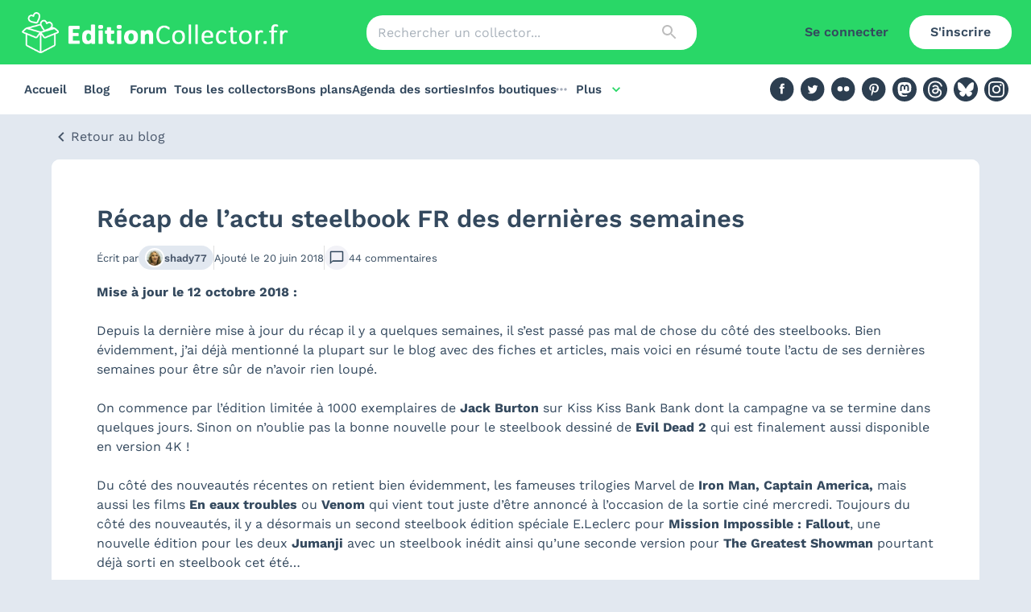

--- FILE ---
content_type: text/html; charset=utf-8
request_url: https://editioncollector.fr/actualites/nouvelle-petite-vague-de-steelbook-edition-limitee
body_size: 44155
content:
<!DOCTYPE html><html lang="fr"><head><meta charSet="utf-8"/><meta name="viewport" content="initial-scale=1, width=device-width"/><meta http-equiv="Content-Security-Policy" content="upgrade-insecure-requests"/><meta name="theme-color" content="#29d767"/><title>Blog - Récap de l’actu steelbook FR des dernières semaines</title><meta name="description" content="Mise à jour le 12 octobre 2018 : Depuis la dernière mise à jour du récap il y a quelques semaines, il s’est passé pas mal de chose du côté des steelbooks. Bien évidemment, j’ai déjà mentionné la plupart sur le blog avec des fiches et articles, mais voici en résumé… Lire la suite"/><meta property="og:title" content="Récap de l’actu steelbook FR des dernières semaines"/><meta property="og:description" content="Mise à jour le 12 octobre 2018 : Depuis la dernière mise à jour du récap il y a quelques semaines, il s’est passé pas mal de chose du côté des steelbooks. Bien évidemment, j’ai déjà mentionné la plupart sur le blog avec des fiches et articles, mais voici en résumé… Lire la suite"/><meta property="og:image" content="https://edition-collector-production.s3.amazonaws.com/uploads/actuality/image/10630/vignette-article-maj-steelbook-actu-fr.jpg"/><meta name="next-head-count" content="9"/><link rel="stylesheet" data-href="https://fonts.googleapis.com/icon?family=Material+Icons|Material+Icons+Outlined"/><link rel="preload" href="/_next/static/css/214f81590d8ecf95.css" as="style"/><link rel="stylesheet" href="/_next/static/css/214f81590d8ecf95.css" data-n-g=""/><noscript data-n-css=""></noscript><script defer="" nomodule="" src="/_next/static/chunks/polyfills-42372ed130431b0a.js"></script><script src="/_next/static/chunks/webpack-cc534e4a0a45f4f9.js" defer=""></script><script src="/_next/static/chunks/framework-73ff9b4a5a2ea0e4.js" defer=""></script><script src="/_next/static/chunks/main-152a44a5ae0ba195.js" defer=""></script><script src="/_next/static/chunks/pages/_app-a2dbb8feb11d21a5.js" defer=""></script><script src="/_next/static/chunks/fc83e031-c5f39684d46da9d7.js" defer=""></script><script src="/_next/static/chunks/520c8229-a2ede890379b93c7.js" defer=""></script><script src="/_next/static/chunks/8780-42af2e655b1dce29.js" defer=""></script><script src="/_next/static/chunks/1540-bcbb0750d4429979.js" defer=""></script><script src="/_next/static/chunks/3771-516301326258f738.js" defer=""></script><script src="/_next/static/chunks/2022-0b45d5ba6c32ef9a.js" defer=""></script><script src="/_next/static/chunks/6037-5e97ceeb834ffa45.js" defer=""></script><script src="/_next/static/chunks/8839-c3bb836b95078585.js" defer=""></script><script src="/_next/static/chunks/2688-47bf3b2fdd93b1ae.js" defer=""></script><script src="/_next/static/chunks/6190-3d80445105ea0032.js" defer=""></script><script src="/_next/static/chunks/pages/actualites/%5Bslug%5D/%5B%5B...page%5D%5D-e998cf7375cfdfc4.js" defer=""></script><script src="/_next/static/OXGUI3Xc9FzX8luzisqVD/_buildManifest.js" defer=""></script><script src="/_next/static/OXGUI3Xc9FzX8luzisqVD/_ssgManifest.js" defer=""></script><link rel="stylesheet" href="https://fonts.googleapis.com/icon?family=Material+Icons|Material+Icons+Outlined"/></head><body><div id="__next"><style data-emotion="css-global 1p6xeoz">html{-webkit-font-smoothing:antialiased;-moz-osx-font-smoothing:grayscale;box-sizing:border-box;-webkit-text-size-adjust:100%;}*,*::before,*::after{box-sizing:inherit;}strong,b{font-weight:700;}body{margin:0;color:#34495e;font-family:Work Sans,system-ui,-apple-system,Segoe UI,Roboto,Helvetica Neue,Arial,Noto Sans,sans-serif,Apple Color Emoji,Segoe UI Emoji,Segoe UI Symbol,Noto Color Emoji;font-weight:400;font-size:1rem;line-height:1.5;background-color:#E2E8F0;}@media print{body{background-color:#fff;}}body::backdrop{background-color:#E2E8F0;}</style><div class="sticky top-0 left-0 z-[1100]"><style data-emotion="css 1ray3oj">.css-1ray3oj{display:-webkit-box;display:-webkit-flex;display:-ms-flexbox;display:flex;-webkit-flex-direction:column;-ms-flex-direction:column;flex-direction:column;width:100%;box-sizing:border-box;-webkit-flex-shrink:0;-ms-flex-negative:0;flex-shrink:0;position:fixed;z-index:1100;top:0;left:auto;right:0;background-color:#29D767;color:#fff;border-radius:0;box-shadow:none;background-color:#29d767;position:initial;}@media print{.css-1ray3oj{position:absolute;}}</style><style data-emotion="css 1wafz5n">.css-1wafz5n{background-color:#fff;color:#34495e;-webkit-transition:box-shadow 300ms cubic-bezier(0.4, 0, 0.2, 1) 0ms;transition:box-shadow 300ms cubic-bezier(0.4, 0, 0.2, 1) 0ms;box-shadow:0px 2px 4px -1px rgba(0,0,0,0.2),0px 4px 5px 0px rgba(0,0,0,0.14),0px 1px 10px 0px rgba(0,0,0,0.12);border-radius:10px;box-shadow:none;display:-webkit-box;display:-webkit-flex;display:-ms-flexbox;display:flex;-webkit-flex-direction:column;-ms-flex-direction:column;flex-direction:column;width:100%;box-sizing:border-box;-webkit-flex-shrink:0;-ms-flex-negative:0;flex-shrink:0;position:fixed;z-index:1100;top:0;left:auto;right:0;background-color:#29D767;color:#fff;border-radius:0;box-shadow:none;background-color:#29d767;position:initial;}@media print{.css-1wafz5n{position:absolute;}}</style><header class="MuiPaper-root MuiPaper-elevation MuiPaper-elevation4 MuiAppBar-root MuiAppBar-colorPrimary MuiAppBar-positionFixed mui-fixed css-1wafz5n"><style data-emotion="css i6s8oy">.css-i6s8oy{position:relative;display:-webkit-box;display:-webkit-flex;display:-ms-flexbox;display:flex;-webkit-align-items:center;-webkit-box-align:center;-ms-flex-align:center;align-items:center;padding-left:16px;padding-right:16px;min-height:56px;}@media (min-width:600px){.css-i6s8oy{padding-left:24px;padding-right:24px;}}@media (min-width:0px){@media (orientation: landscape){.css-i6s8oy{min-height:48px;}}}@media (min-width:600px){.css-i6s8oy{min-height:64px;}}</style><div class="MuiToolbar-root MuiToolbar-gutters MuiToolbar-regular css-i6s8oy"><div class="w-full h-[64px] md:h-[80px] flex flex-wrap lg:flex-nowrap justify-between items-center"><div class="md:hidden"><style data-emotion="css 1h23b5v">.css-1h23b5v{text-align:center;-webkit-flex:0 0 auto;-ms-flex:0 0 auto;flex:0 0 auto;font-size:1.5rem;padding:8px;border-radius:50%;overflow:visible;color:rgba(0, 0, 0, 0.54);-webkit-transition:background-color 150ms cubic-bezier(0.4, 0, 0.2, 1) 0ms;transition:background-color 150ms cubic-bezier(0.4, 0, 0.2, 1) 0ms;color:#34495e;color:#34495e;}.css-1h23b5v:hover{background-color:rgba(0, 0, 0, 0.04);}@media (hover: none){.css-1h23b5v:hover{background-color:transparent;}}.css-1h23b5v.Mui-disabled{background-color:transparent;color:rgba(0, 0, 0, 0.26);}</style><style data-emotion="css tav0n2">.css-tav0n2{display:-webkit-inline-box;display:-webkit-inline-flex;display:-ms-inline-flexbox;display:inline-flex;-webkit-align-items:center;-webkit-box-align:center;-ms-flex-align:center;align-items:center;-webkit-box-pack:center;-ms-flex-pack:center;-webkit-justify-content:center;justify-content:center;position:relative;box-sizing:border-box;-webkit-tap-highlight-color:transparent;background-color:transparent;outline:0;border:0;margin:0;border-radius:0;padding:0;cursor:pointer;-webkit-user-select:none;-moz-user-select:none;-ms-user-select:none;user-select:none;vertical-align:middle;-moz-appearance:none;-webkit-appearance:none;-webkit-text-decoration:none;text-decoration:none;color:inherit;text-align:center;-webkit-flex:0 0 auto;-ms-flex:0 0 auto;flex:0 0 auto;font-size:1.5rem;padding:8px;border-radius:50%;overflow:visible;color:rgba(0, 0, 0, 0.54);-webkit-transition:background-color 150ms cubic-bezier(0.4, 0, 0.2, 1) 0ms;transition:background-color 150ms cubic-bezier(0.4, 0, 0.2, 1) 0ms;color:#34495e;color:#34495e;}.css-tav0n2::-moz-focus-inner{border-style:none;}.css-tav0n2.Mui-disabled{pointer-events:none;cursor:default;}@media print{.css-tav0n2{-webkit-print-color-adjust:exact;color-adjust:exact;}}.css-tav0n2:hover{background-color:rgba(0, 0, 0, 0.04);}@media (hover: none){.css-tav0n2:hover{background-color:transparent;}}.css-tav0n2.Mui-disabled{background-color:transparent;color:rgba(0, 0, 0, 0.26);}</style><button class="MuiButtonBase-root MuiIconButton-root MuiIconButton-sizeMedium css-tav0n2" tabindex="0" type="button"><style data-emotion="css 6flbmm">.css-6flbmm{-webkit-user-select:none;-moz-user-select:none;-ms-user-select:none;user-select:none;width:1em;height:1em;display:inline-block;fill:currentColor;-webkit-flex-shrink:0;-ms-flex-negative:0;flex-shrink:0;-webkit-transition:fill 200ms cubic-bezier(0.4, 0, 0.2, 1) 0ms;transition:fill 200ms cubic-bezier(0.4, 0, 0.2, 1) 0ms;font-size:2.1875rem;}</style><svg class="MuiSvgIcon-root MuiSvgIcon-fontSizeLarge css-6flbmm" focusable="false" aria-hidden="true" viewBox="0 0 24 24" data-testid="MenuOutlinedIcon"><path d="M3 18h18v-2H3zm0-5h18v-2H3zm0-7v2h18V6z"></path></svg></button><style data-emotion="css a3xyjy">.css-a3xyjy{z-index:1200;}</style></div><a class="relative w-[200px] sm:w-[300px] lg:w-[340px]  h-[30px] sm:h-[45px] lg:h-[51px]" href="/"><img alt="Logo EditionCollector.fr" loading="lazy" decoding="async" data-nimg="fill" style="position:absolute;height:100%;width:100%;left:0;top:0;right:0;bottom:0;color:transparent" src="https://edition-collector-production.s3.amazonaws.com/uploads/menu/logo/1/Logo-site-edition-collector-2024.png"/></a><div class="hidden md:block w-1/3"><style data-emotion="css 8atqhb">.css-8atqhb{width:100%;}</style><style data-emotion="css zm9nlc">.css-zm9nlc{display:-webkit-inline-box;display:-webkit-inline-flex;display:-ms-inline-flexbox;display:inline-flex;-webkit-flex-direction:column;-ms-flex-direction:column;flex-direction:column;position:relative;min-width:0;padding:0;margin:0;border:0;vertical-align:top;gap:8px;width:100%;}</style><div class="MuiFormControl-root MuiTextField-root css-zm9nlc"><style data-emotion="css-global 1prfaxn">@-webkit-keyframes mui-auto-fill{from{display:block;}}@keyframes mui-auto-fill{from{display:block;}}@-webkit-keyframes mui-auto-fill-cancel{from{display:block;}}@keyframes mui-auto-fill-cancel{from{display:block;}}</style><style data-emotion="css 1368v24">.css-1368v24{font-family:Work Sans,system-ui,-apple-system,Segoe UI,Roboto,Helvetica Neue,Arial,Noto Sans,sans-serif,Apple Color Emoji,Segoe UI Emoji,Segoe UI Symbol,Noto Color Emoji;font-weight:400;font-size:1rem;line-height:1.4375em;color:#34495e;box-sizing:border-box;position:relative;cursor:text;display:-webkit-inline-box;display:-webkit-inline-flex;display:-ms-inline-flexbox;display:inline-flex;-webkit-align-items:center;-webkit-box-align:center;-ms-flex-align:center;align-items:center;position:relative;border-radius:4px;padding-right:14px;background-color:#fff;border-radius:20px;}.css-1368v24.Mui-disabled{color:rgba(0, 0, 0, 0.38);cursor:default;}.css-1368v24:hover .MuiOutlinedInput-notchedOutline{border-color:#34495e;}@media (hover: none){.css-1368v24:hover .MuiOutlinedInput-notchedOutline{border-color:rgba(0, 0, 0, 0.23);}}.css-1368v24.Mui-focused .MuiOutlinedInput-notchedOutline{border-color:#29D767;border-width:2px;}.css-1368v24.Mui-error .MuiOutlinedInput-notchedOutline{border-color:#d32f2f;}.css-1368v24.Mui-disabled .MuiOutlinedInput-notchedOutline{border-color:rgba(0, 0, 0, 0.26);}.css-1368v24.MuiInputBase-multiline{padding-bottom:10px;padding-top:10px;}.css-1368v24:not(.Mui-error):not(.Mui-focused):hover .MuiOutlinedInput-notchedOutline{border-color:#ededf4;}.css-1368v24 .MuiOutlinedInput-notchedOutline,.css-1368v24.Mui-focused .MuiOutlinedInput-notchedOutline{border-width:0;}</style><div class="MuiInputBase-root MuiOutlinedInput-root MuiInputBase-colorPrimary MuiInputBase-formControl MuiInputBase-adornedEnd css-1368v24"><style data-emotion="css 3vz6zl">.css-3vz6zl{font:inherit;letter-spacing:inherit;color:currentColor;padding:4px 0 5px;border:0;box-sizing:content-box;background:none;height:1.4375em;margin:0;-webkit-tap-highlight-color:transparent;display:block;min-width:0;width:100%;-webkit-animation-name:mui-auto-fill-cancel;animation-name:mui-auto-fill-cancel;-webkit-animation-duration:10ms;animation-duration:10ms;padding:16.5px 14px;padding-right:0;}.css-3vz6zl::-webkit-input-placeholder{color:currentColor;opacity:0.42;-webkit-transition:opacity 200ms cubic-bezier(0.4, 0, 0.2, 1) 0ms;transition:opacity 200ms cubic-bezier(0.4, 0, 0.2, 1) 0ms;}.css-3vz6zl::-moz-placeholder{color:currentColor;opacity:0.42;-webkit-transition:opacity 200ms cubic-bezier(0.4, 0, 0.2, 1) 0ms;transition:opacity 200ms cubic-bezier(0.4, 0, 0.2, 1) 0ms;}.css-3vz6zl:-ms-input-placeholder{color:currentColor;opacity:0.42;-webkit-transition:opacity 200ms cubic-bezier(0.4, 0, 0.2, 1) 0ms;transition:opacity 200ms cubic-bezier(0.4, 0, 0.2, 1) 0ms;}.css-3vz6zl::-ms-input-placeholder{color:currentColor;opacity:0.42;-webkit-transition:opacity 200ms cubic-bezier(0.4, 0, 0.2, 1) 0ms;transition:opacity 200ms cubic-bezier(0.4, 0, 0.2, 1) 0ms;}.css-3vz6zl:focus{outline:0;}.css-3vz6zl:invalid{box-shadow:none;}.css-3vz6zl::-webkit-search-decoration{-webkit-appearance:none;}label[data-shrink=false]+.MuiInputBase-formControl .css-3vz6zl::-webkit-input-placeholder{opacity:0!important;}label[data-shrink=false]+.MuiInputBase-formControl .css-3vz6zl::-moz-placeholder{opacity:0!important;}label[data-shrink=false]+.MuiInputBase-formControl .css-3vz6zl:-ms-input-placeholder{opacity:0!important;}label[data-shrink=false]+.MuiInputBase-formControl .css-3vz6zl::-ms-input-placeholder{opacity:0!important;}label[data-shrink=false]+.MuiInputBase-formControl .css-3vz6zl:focus::-webkit-input-placeholder{opacity:0.42;}label[data-shrink=false]+.MuiInputBase-formControl .css-3vz6zl:focus::-moz-placeholder{opacity:0.42;}label[data-shrink=false]+.MuiInputBase-formControl .css-3vz6zl:focus:-ms-input-placeholder{opacity:0.42;}label[data-shrink=false]+.MuiInputBase-formControl .css-3vz6zl:focus::-ms-input-placeholder{opacity:0.42;}.css-3vz6zl.Mui-disabled{opacity:1;-webkit-text-fill-color:rgba(0, 0, 0, 0.38);}.css-3vz6zl:-webkit-autofill{-webkit-animation-duration:5000s;animation-duration:5000s;-webkit-animation-name:mui-auto-fill;animation-name:mui-auto-fill;}.css-3vz6zl:-webkit-autofill{border-radius:inherit;}.css-3vz6zl:not(.MuiInputBase-inputMultiline){padding-bottom:10px;padding-top:10px;}label[data-shrink=false]+.MuiInputBase-formControl .css-3vz6zl::-webkit-input-placeholder{opacity:0.42!important;}label[data-shrink=false]+.MuiInputBase-formControl .css-3vz6zl::-moz-placeholder{opacity:0.42!important;}label[data-shrink=false]+.MuiInputBase-formControl .css-3vz6zl:-ms-input-placeholder{opacity:0.42!important;}label[data-shrink=false]+.MuiInputBase-formControl .css-3vz6zl::placeholder,label[data-shrink=false]+.MuiInputBase-formControl .css-3vz6zl::-webkit-input-placeholder{opacity:0.42!important;}</style><input aria-invalid="false" id=":R7ahl6:" placeholder="Rechercher un collector..." type="text" class="MuiInputBase-input MuiOutlinedInput-input MuiInputBase-inputAdornedEnd css-3vz6zl" value=""/><style data-emotion="css 1nvf7g0">.css-1nvf7g0{display:-webkit-box;display:-webkit-flex;display:-ms-flexbox;display:flex;height:0.01em;max-height:2em;-webkit-align-items:center;-webkit-box-align:center;-ms-flex-align:center;align-items:center;white-space:nowrap;color:rgba(0, 0, 0, 0.54);margin-left:8px;}</style><div class="MuiInputAdornment-root MuiInputAdornment-positionEnd MuiInputAdornment-outlined MuiInputAdornment-sizeMedium css-1nvf7g0"><style data-emotion="css sctmec">.css-sctmec{text-align:center;-webkit-flex:0 0 auto;-ms-flex:0 0 auto;flex:0 0 auto;font-size:1.5rem;padding:8px;border-radius:50%;overflow:visible;color:rgba(0, 0, 0, 0.54);-webkit-transition:background-color 150ms cubic-bezier(0.4, 0, 0.2, 1) 0ms;transition:background-color 150ms cubic-bezier(0.4, 0, 0.2, 1) 0ms;color:#34495e;}.css-sctmec:hover{background-color:rgba(0, 0, 0, 0.04);}@media (hover: none){.css-sctmec:hover{background-color:transparent;}}.css-sctmec.Mui-disabled{background-color:transparent;color:rgba(0, 0, 0, 0.26);}</style><style data-emotion="css 12njk15">.css-12njk15{display:-webkit-inline-box;display:-webkit-inline-flex;display:-ms-inline-flexbox;display:inline-flex;-webkit-align-items:center;-webkit-box-align:center;-ms-flex-align:center;align-items:center;-webkit-box-pack:center;-ms-flex-pack:center;-webkit-justify-content:center;justify-content:center;position:relative;box-sizing:border-box;-webkit-tap-highlight-color:transparent;background-color:transparent;outline:0;border:0;margin:0;border-radius:0;padding:0;cursor:pointer;-webkit-user-select:none;-moz-user-select:none;-ms-user-select:none;user-select:none;vertical-align:middle;-moz-appearance:none;-webkit-appearance:none;-webkit-text-decoration:none;text-decoration:none;color:inherit;text-align:center;-webkit-flex:0 0 auto;-ms-flex:0 0 auto;flex:0 0 auto;font-size:1.5rem;padding:8px;border-radius:50%;overflow:visible;color:rgba(0, 0, 0, 0.54);-webkit-transition:background-color 150ms cubic-bezier(0.4, 0, 0.2, 1) 0ms;transition:background-color 150ms cubic-bezier(0.4, 0, 0.2, 1) 0ms;color:#34495e;}.css-12njk15::-moz-focus-inner{border-style:none;}.css-12njk15.Mui-disabled{pointer-events:none;cursor:default;}@media print{.css-12njk15{-webkit-print-color-adjust:exact;color-adjust:exact;}}.css-12njk15:hover{background-color:rgba(0, 0, 0, 0.04);}@media (hover: none){.css-12njk15:hover{background-color:transparent;}}.css-12njk15.Mui-disabled{background-color:transparent;color:rgba(0, 0, 0, 0.26);}</style><button class="MuiButtonBase-root Mui-disabled MuiIconButton-root Mui-disabled MuiIconButton-sizeMedium css-12njk15" tabindex="-1" type="button" disabled=""><style data-emotion="css vubbuv">.css-vubbuv{-webkit-user-select:none;-moz-user-select:none;-ms-user-select:none;user-select:none;width:1em;height:1em;display:inline-block;fill:currentColor;-webkit-flex-shrink:0;-ms-flex-negative:0;flex-shrink:0;-webkit-transition:fill 200ms cubic-bezier(0.4, 0, 0.2, 1) 0ms;transition:fill 200ms cubic-bezier(0.4, 0, 0.2, 1) 0ms;font-size:1.5rem;}</style><svg class="MuiSvgIcon-root MuiSvgIcon-fontSizeMedium css-vubbuv" focusable="false" aria-hidden="true" viewBox="0 0 24 24" data-testid="SearchIcon"><path d="M15.5 14h-.79l-.28-.27C15.41 12.59 16 11.11 16 9.5 16 5.91 13.09 3 9.5 3S3 5.91 3 9.5 5.91 16 9.5 16c1.61 0 3.09-.59 4.23-1.57l.27.28v.79l5 4.99L20.49 19zm-6 0C7.01 14 5 11.99 5 9.5S7.01 5 9.5 5 14 7.01 14 9.5 11.99 14 9.5 14"></path></svg></button></div><style data-emotion="css 1946kan">.css-1946kan{border-color:rgba(0, 0, 0, 0.23);border-color:#ededf4;border-width:2px;}</style><style data-emotion="css 9p6658">.css-9p6658{text-align:left;position:absolute;bottom:0;right:0;top:-5px;left:0;margin:0;padding:0 8px;pointer-events:none;border-radius:inherit;border-style:solid;border-width:1px;overflow:hidden;min-width:0%;border-color:rgba(0, 0, 0, 0.23);border-color:#ededf4;border-width:2px;}</style><fieldset aria-hidden="true" class="MuiOutlinedInput-notchedOutline css-9p6658"><style data-emotion="css ihdtdm">.css-ihdtdm{float:unset;width:auto;overflow:hidden;padding:0;line-height:11px;-webkit-transition:width 150ms cubic-bezier(0.0, 0, 0.2, 1) 0ms;transition:width 150ms cubic-bezier(0.0, 0, 0.2, 1) 0ms;}</style><legend class="css-ihdtdm"><span class="notranslate">​</span></legend></fieldset></div></div></div><div class="hidden lg:flex invisible lg:w-[300px] flex justify-end"><a href="/connexion?to=%2Factualites%2Fnouvelle-petite-vague-de-steelbook-edition-limitee"><style data-emotion="css i4xarl">.css-i4xarl{font-family:Work Sans,system-ui,-apple-system,Segoe UI,Roboto,Helvetica Neue,Arial,Noto Sans,sans-serif,Apple Color Emoji,Segoe UI Emoji,Segoe UI Symbol,Noto Color Emoji;font-weight:500;font-size:0.875rem;line-height:1.75;text-transform:uppercase;min-width:64px;padding:6px 8px;border-radius:4px;-webkit-transition:background-color 250ms cubic-bezier(0.4, 0, 0.2, 1) 0ms,box-shadow 250ms cubic-bezier(0.4, 0, 0.2, 1) 0ms,border-color 250ms cubic-bezier(0.4, 0, 0.2, 1) 0ms,color 250ms cubic-bezier(0.4, 0, 0.2, 1) 0ms;transition:background-color 250ms cubic-bezier(0.4, 0, 0.2, 1) 0ms,box-shadow 250ms cubic-bezier(0.4, 0, 0.2, 1) 0ms,border-color 250ms cubic-bezier(0.4, 0, 0.2, 1) 0ms,color 250ms cubic-bezier(0.4, 0, 0.2, 1) 0ms;color:#29D767;border-radius:20px;box-shadow:none;text-transform:none;font-weight:600;font-size:1rem;padding:7px 26px;color:#34495e;}.css-i4xarl:hover{-webkit-text-decoration:none;text-decoration:none;background-color:rgba(41, 215, 103, 0.04);}@media (hover: none){.css-i4xarl:hover{background-color:transparent;}}.css-i4xarl.Mui-disabled{color:rgba(0, 0, 0, 0.26);}.css-i4xarl:hover{box-shadow:none;}</style><style data-emotion="css 1jyftz2">.css-1jyftz2{display:-webkit-inline-box;display:-webkit-inline-flex;display:-ms-inline-flexbox;display:inline-flex;-webkit-align-items:center;-webkit-box-align:center;-ms-flex-align:center;align-items:center;-webkit-box-pack:center;-ms-flex-pack:center;-webkit-justify-content:center;justify-content:center;position:relative;box-sizing:border-box;-webkit-tap-highlight-color:transparent;background-color:transparent;outline:0;border:0;margin:0;border-radius:0;padding:0;cursor:pointer;-webkit-user-select:none;-moz-user-select:none;-ms-user-select:none;user-select:none;vertical-align:middle;-moz-appearance:none;-webkit-appearance:none;-webkit-text-decoration:none;text-decoration:none;color:inherit;font-family:Work Sans,system-ui,-apple-system,Segoe UI,Roboto,Helvetica Neue,Arial,Noto Sans,sans-serif,Apple Color Emoji,Segoe UI Emoji,Segoe UI Symbol,Noto Color Emoji;font-weight:500;font-size:0.875rem;line-height:1.75;text-transform:uppercase;min-width:64px;padding:6px 8px;border-radius:4px;-webkit-transition:background-color 250ms cubic-bezier(0.4, 0, 0.2, 1) 0ms,box-shadow 250ms cubic-bezier(0.4, 0, 0.2, 1) 0ms,border-color 250ms cubic-bezier(0.4, 0, 0.2, 1) 0ms,color 250ms cubic-bezier(0.4, 0, 0.2, 1) 0ms;transition:background-color 250ms cubic-bezier(0.4, 0, 0.2, 1) 0ms,box-shadow 250ms cubic-bezier(0.4, 0, 0.2, 1) 0ms,border-color 250ms cubic-bezier(0.4, 0, 0.2, 1) 0ms,color 250ms cubic-bezier(0.4, 0, 0.2, 1) 0ms;color:#29D767;border-radius:20px;box-shadow:none;text-transform:none;font-weight:600;font-size:1rem;padding:7px 26px;color:#34495e;}.css-1jyftz2::-moz-focus-inner{border-style:none;}.css-1jyftz2.Mui-disabled{pointer-events:none;cursor:default;}@media print{.css-1jyftz2{-webkit-print-color-adjust:exact;color-adjust:exact;}}.css-1jyftz2:hover{-webkit-text-decoration:none;text-decoration:none;background-color:rgba(41, 215, 103, 0.04);}@media (hover: none){.css-1jyftz2:hover{background-color:transparent;}}.css-1jyftz2.Mui-disabled{color:rgba(0, 0, 0, 0.26);}.css-1jyftz2:hover{box-shadow:none;}</style><button class="MuiButtonBase-root MuiButton-root MuiButton-text MuiButton-textPrimary MuiButton-sizeMedium MuiButton-textSizeMedium MuiButton-colorPrimary MuiButton-root MuiButton-text MuiButton-textPrimary MuiButton-sizeMedium MuiButton-textSizeMedium MuiButton-colorPrimary css-1jyftz2" tabindex="0" type="button">Se connecter</button></a><a href="/inscription"><style data-emotion="css 1p2hu5o">.css-1p2hu5o{font-family:Work Sans,system-ui,-apple-system,Segoe UI,Roboto,Helvetica Neue,Arial,Noto Sans,sans-serif,Apple Color Emoji,Segoe UI Emoji,Segoe UI Symbol,Noto Color Emoji;font-weight:500;font-size:0.875rem;line-height:1.75;text-transform:uppercase;min-width:64px;padding:6px 16px;border-radius:4px;-webkit-transition:background-color 250ms cubic-bezier(0.4, 0, 0.2, 1) 0ms,box-shadow 250ms cubic-bezier(0.4, 0, 0.2, 1) 0ms,border-color 250ms cubic-bezier(0.4, 0, 0.2, 1) 0ms,color 250ms cubic-bezier(0.4, 0, 0.2, 1) 0ms;transition:background-color 250ms cubic-bezier(0.4, 0, 0.2, 1) 0ms,box-shadow 250ms cubic-bezier(0.4, 0, 0.2, 1) 0ms,border-color 250ms cubic-bezier(0.4, 0, 0.2, 1) 0ms,color 250ms cubic-bezier(0.4, 0, 0.2, 1) 0ms;color:#fff;background-color:#29D767;box-shadow:0px 3px 1px -2px rgba(0,0,0,0.2),0px 2px 2px 0px rgba(0,0,0,0.14),0px 1px 5px 0px rgba(0,0,0,0.12);border-radius:20px;box-shadow:none;text-transform:none;font-weight:600;font-size:1rem;padding:7px 26px;color:#34495e;}.css-1p2hu5o:hover{-webkit-text-decoration:none;text-decoration:none;background-color:rgb(28, 150, 72);box-shadow:0px 2px 4px -1px rgba(0,0,0,0.2),0px 4px 5px 0px rgba(0,0,0,0.14),0px 1px 10px 0px rgba(0,0,0,0.12);}@media (hover: none){.css-1p2hu5o:hover{background-color:#29D767;}}.css-1p2hu5o:active{box-shadow:0px 5px 5px -3px rgba(0,0,0,0.2),0px 8px 10px 1px rgba(0,0,0,0.14),0px 3px 14px 2px rgba(0,0,0,0.12);}.css-1p2hu5o.Mui-focusVisible{box-shadow:0px 3px 5px -1px rgba(0,0,0,0.2),0px 6px 10px 0px rgba(0,0,0,0.14),0px 1px 18px 0px rgba(0,0,0,0.12);}.css-1p2hu5o.Mui-disabled{color:rgba(0, 0, 0, 0.26);box-shadow:none;background-color:rgba(0, 0, 0, 0.12);}.css-1p2hu5o:hover{box-shadow:none;}.css-1p2hu5o[type=button],.css-1p2hu5o[type=submit]{background-color:#29D767;}.css-1p2hu5o:hover,.css-1p2hu5o[type=button]{background-color:#fff;}</style><style data-emotion="css 14cvj95">.css-14cvj95{display:-webkit-inline-box;display:-webkit-inline-flex;display:-ms-inline-flexbox;display:inline-flex;-webkit-align-items:center;-webkit-box-align:center;-ms-flex-align:center;align-items:center;-webkit-box-pack:center;-ms-flex-pack:center;-webkit-justify-content:center;justify-content:center;position:relative;box-sizing:border-box;-webkit-tap-highlight-color:transparent;background-color:transparent;outline:0;border:0;margin:0;border-radius:0;padding:0;cursor:pointer;-webkit-user-select:none;-moz-user-select:none;-ms-user-select:none;user-select:none;vertical-align:middle;-moz-appearance:none;-webkit-appearance:none;-webkit-text-decoration:none;text-decoration:none;color:inherit;font-family:Work Sans,system-ui,-apple-system,Segoe UI,Roboto,Helvetica Neue,Arial,Noto Sans,sans-serif,Apple Color Emoji,Segoe UI Emoji,Segoe UI Symbol,Noto Color Emoji;font-weight:500;font-size:0.875rem;line-height:1.75;text-transform:uppercase;min-width:64px;padding:6px 16px;border-radius:4px;-webkit-transition:background-color 250ms cubic-bezier(0.4, 0, 0.2, 1) 0ms,box-shadow 250ms cubic-bezier(0.4, 0, 0.2, 1) 0ms,border-color 250ms cubic-bezier(0.4, 0, 0.2, 1) 0ms,color 250ms cubic-bezier(0.4, 0, 0.2, 1) 0ms;transition:background-color 250ms cubic-bezier(0.4, 0, 0.2, 1) 0ms,box-shadow 250ms cubic-bezier(0.4, 0, 0.2, 1) 0ms,border-color 250ms cubic-bezier(0.4, 0, 0.2, 1) 0ms,color 250ms cubic-bezier(0.4, 0, 0.2, 1) 0ms;color:#fff;background-color:#29D767;box-shadow:0px 3px 1px -2px rgba(0,0,0,0.2),0px 2px 2px 0px rgba(0,0,0,0.14),0px 1px 5px 0px rgba(0,0,0,0.12);border-radius:20px;box-shadow:none;text-transform:none;font-weight:600;font-size:1rem;padding:7px 26px;color:#34495e;}.css-14cvj95::-moz-focus-inner{border-style:none;}.css-14cvj95.Mui-disabled{pointer-events:none;cursor:default;}@media print{.css-14cvj95{-webkit-print-color-adjust:exact;color-adjust:exact;}}.css-14cvj95:hover{-webkit-text-decoration:none;text-decoration:none;background-color:rgb(28, 150, 72);box-shadow:0px 2px 4px -1px rgba(0,0,0,0.2),0px 4px 5px 0px rgba(0,0,0,0.14),0px 1px 10px 0px rgba(0,0,0,0.12);}@media (hover: none){.css-14cvj95:hover{background-color:#29D767;}}.css-14cvj95:active{box-shadow:0px 5px 5px -3px rgba(0,0,0,0.2),0px 8px 10px 1px rgba(0,0,0,0.14),0px 3px 14px 2px rgba(0,0,0,0.12);}.css-14cvj95.Mui-focusVisible{box-shadow:0px 3px 5px -1px rgba(0,0,0,0.2),0px 6px 10px 0px rgba(0,0,0,0.14),0px 1px 18px 0px rgba(0,0,0,0.12);}.css-14cvj95.Mui-disabled{color:rgba(0, 0, 0, 0.26);box-shadow:none;background-color:rgba(0, 0, 0, 0.12);}.css-14cvj95:hover{box-shadow:none;}.css-14cvj95[type=button],.css-14cvj95[type=submit]{background-color:#29D767;}.css-14cvj95:hover,.css-14cvj95[type=button]{background-color:#fff;}</style><button class="MuiButtonBase-root MuiButton-root MuiButton-contained MuiButton-containedPrimary MuiButton-sizeMedium MuiButton-containedSizeMedium MuiButton-colorPrimary MuiButton-root MuiButton-contained MuiButton-containedPrimary MuiButton-sizeMedium MuiButton-containedSizeMedium MuiButton-colorPrimary css-14cvj95" tabindex="0" type="button">S&#x27;inscrire</button></a></div><div class="lg:hidden lg:w-[300px] flex justify-end"><button class="MuiButtonBase-root MuiIconButton-root MuiIconButton-sizeMedium css-tav0n2" tabindex="0" type="button"><style data-emotion="css 1phr00s">.css-1phr00s{-webkit-user-select:none;-moz-user-select:none;-ms-user-select:none;user-select:none;width:1em;height:1em;display:inline-block;fill:currentColor;-webkit-flex-shrink:0;-ms-flex-negative:0;flex-shrink:0;-webkit-transition:fill 200ms cubic-bezier(0.4, 0, 0.2, 1) 0ms;transition:fill 200ms cubic-bezier(0.4, 0, 0.2, 1) 0ms;font-size:2.1875rem;height:40px;width:40px;}</style><svg class="MuiSvgIcon-root MuiSvgIcon-fontSizeLarge css-1phr00s" focusable="false" aria-hidden="true" viewBox="0 0 24 24" data-testid="AccountCircleIcon"><path d="M12 2C6.48 2 2 6.48 2 12s4.48 10 10 10 10-4.48 10-10S17.52 2 12 2m0 4c1.93 0 3.5 1.57 3.5 3.5S13.93 13 12 13s-3.5-1.57-3.5-3.5S10.07 6 12 6m0 14c-2.03 0-4.43-.82-6.14-2.88C7.55 15.8 9.68 15 12 15s4.45.8 6.14 2.12C16.43 19.18 14.03 20 12 20"></path></svg></button></div></div></div></header></div><style data-emotion="css 1e7w2dm">.css-1e7w2dm{display:-webkit-box;display:-webkit-flex;display:-ms-flexbox;display:flex;-webkit-flex-direction:column;-ms-flex-direction:column;flex-direction:column;width:100%;box-sizing:border-box;-webkit-flex-shrink:0;-ms-flex-negative:0;flex-shrink:0;position:fixed;z-index:1100;top:0;left:auto;right:0;background-color:#29D767;color:#fff;border-radius:0;box-shadow:none;background-color:#29d767;position:initial;}@media print{.css-1e7w2dm{position:absolute;}}@media (min-width:0px){.css-1e7w2dm{display:-webkit-box;display:-webkit-flex;display:-ms-flexbox;display:flex;}}@media (min-width:900px){.css-1e7w2dm{display:none;}}</style><style data-emotion="css 1loltky">.css-1loltky{background-color:#fff;color:#34495e;-webkit-transition:box-shadow 300ms cubic-bezier(0.4, 0, 0.2, 1) 0ms;transition:box-shadow 300ms cubic-bezier(0.4, 0, 0.2, 1) 0ms;box-shadow:0px 2px 4px -1px rgba(0,0,0,0.2),0px 4px 5px 0px rgba(0,0,0,0.14),0px 1px 10px 0px rgba(0,0,0,0.12);border-radius:10px;box-shadow:none;display:-webkit-box;display:-webkit-flex;display:-ms-flexbox;display:flex;-webkit-flex-direction:column;-ms-flex-direction:column;flex-direction:column;width:100%;box-sizing:border-box;-webkit-flex-shrink:0;-ms-flex-negative:0;flex-shrink:0;position:fixed;z-index:1100;top:0;left:auto;right:0;background-color:#29D767;color:#fff;border-radius:0;box-shadow:none;background-color:#29d767;position:initial;}@media print{.css-1loltky{position:absolute;}}@media (min-width:0px){.css-1loltky{display:-webkit-box;display:-webkit-flex;display:-ms-flexbox;display:flex;}}@media (min-width:900px){.css-1loltky{display:none;}}</style><header class="MuiPaper-root MuiPaper-elevation MuiPaper-elevation4 MuiAppBar-root MuiAppBar-colorPrimary MuiAppBar-positionFixed mui-fixed css-1loltky"><style data-emotion="css i6s8oy">.css-i6s8oy{position:relative;display:-webkit-box;display:-webkit-flex;display:-ms-flexbox;display:flex;-webkit-align-items:center;-webkit-box-align:center;-ms-flex-align:center;align-items:center;padding-left:16px;padding-right:16px;min-height:56px;}@media (min-width:600px){.css-i6s8oy{padding-left:24px;padding-right:24px;}}@media (min-width:0px){@media (orientation: landscape){.css-i6s8oy{min-height:48px;}}}@media (min-width:600px){.css-i6s8oy{min-height:64px;}}</style><div class="MuiToolbar-root MuiToolbar-gutters MuiToolbar-regular css-i6s8oy"><style data-emotion="css 1hqu235">.css-1hqu235{width:100%;}@media (min-width:0px){.css-1hqu235{margin-bottom:8px;}}@media (min-width:900px){.css-1hqu235{margin-bottom:0px;}}</style><style data-emotion="css i13wgl">.css-i13wgl{display:-webkit-inline-box;display:-webkit-inline-flex;display:-ms-inline-flexbox;display:inline-flex;-webkit-flex-direction:column;-ms-flex-direction:column;flex-direction:column;position:relative;min-width:0;padding:0;margin:0;border:0;vertical-align:top;gap:8px;width:100%;}@media (min-width:0px){.css-i13wgl{margin-bottom:8px;}}@media (min-width:900px){.css-i13wgl{margin-bottom:0px;}}</style><div class="MuiFormControl-root MuiTextField-root css-i13wgl"><style data-emotion="css-global 1prfaxn">@-webkit-keyframes mui-auto-fill{from{display:block;}}@keyframes mui-auto-fill{from{display:block;}}@-webkit-keyframes mui-auto-fill-cancel{from{display:block;}}@keyframes mui-auto-fill-cancel{from{display:block;}}</style><style data-emotion="css 1v9gxxw">.css-1v9gxxw{font-family:Work Sans,system-ui,-apple-system,Segoe UI,Roboto,Helvetica Neue,Arial,Noto Sans,sans-serif,Apple Color Emoji,Segoe UI Emoji,Segoe UI Symbol,Noto Color Emoji;font-weight:400;font-size:1rem;line-height:1.4375em;color:#34495e;box-sizing:border-box;position:relative;cursor:text;display:-webkit-inline-box;display:-webkit-inline-flex;display:-ms-inline-flexbox;display:inline-flex;-webkit-align-items:center;-webkit-box-align:center;-ms-flex-align:center;align-items:center;position:relative;border-radius:4px;padding-right:14px;background-color:#fff;border-radius:20px;margin-left:8px;margin-right:8px;}.css-1v9gxxw.Mui-disabled{color:rgba(0, 0, 0, 0.38);cursor:default;}.css-1v9gxxw:hover .MuiOutlinedInput-notchedOutline{border-color:#34495e;}@media (hover: none){.css-1v9gxxw:hover .MuiOutlinedInput-notchedOutline{border-color:rgba(0, 0, 0, 0.23);}}.css-1v9gxxw.Mui-focused .MuiOutlinedInput-notchedOutline{border-color:#29D767;border-width:2px;}.css-1v9gxxw.Mui-error .MuiOutlinedInput-notchedOutline{border-color:#d32f2f;}.css-1v9gxxw.Mui-disabled .MuiOutlinedInput-notchedOutline{border-color:rgba(0, 0, 0, 0.26);}.css-1v9gxxw.MuiInputBase-multiline{padding-bottom:10px;padding-top:10px;}.css-1v9gxxw:not(.Mui-error):not(.Mui-focused):hover .MuiOutlinedInput-notchedOutline{border-color:#ededf4;}.css-1v9gxxw .MuiOutlinedInput-notchedOutline,.css-1v9gxxw.Mui-focused .MuiOutlinedInput-notchedOutline{border-width:0;}</style><div class="MuiInputBase-root MuiOutlinedInput-root MuiInputBase-colorPrimary MuiInputBase-formControl MuiInputBase-adornedEnd css-1v9gxxw"><style data-emotion="css 3vz6zl">.css-3vz6zl{font:inherit;letter-spacing:inherit;color:currentColor;padding:4px 0 5px;border:0;box-sizing:content-box;background:none;height:1.4375em;margin:0;-webkit-tap-highlight-color:transparent;display:block;min-width:0;width:100%;-webkit-animation-name:mui-auto-fill-cancel;animation-name:mui-auto-fill-cancel;-webkit-animation-duration:10ms;animation-duration:10ms;padding:16.5px 14px;padding-right:0;}.css-3vz6zl::-webkit-input-placeholder{color:currentColor;opacity:0.42;-webkit-transition:opacity 200ms cubic-bezier(0.4, 0, 0.2, 1) 0ms;transition:opacity 200ms cubic-bezier(0.4, 0, 0.2, 1) 0ms;}.css-3vz6zl::-moz-placeholder{color:currentColor;opacity:0.42;-webkit-transition:opacity 200ms cubic-bezier(0.4, 0, 0.2, 1) 0ms;transition:opacity 200ms cubic-bezier(0.4, 0, 0.2, 1) 0ms;}.css-3vz6zl:-ms-input-placeholder{color:currentColor;opacity:0.42;-webkit-transition:opacity 200ms cubic-bezier(0.4, 0, 0.2, 1) 0ms;transition:opacity 200ms cubic-bezier(0.4, 0, 0.2, 1) 0ms;}.css-3vz6zl::-ms-input-placeholder{color:currentColor;opacity:0.42;-webkit-transition:opacity 200ms cubic-bezier(0.4, 0, 0.2, 1) 0ms;transition:opacity 200ms cubic-bezier(0.4, 0, 0.2, 1) 0ms;}.css-3vz6zl:focus{outline:0;}.css-3vz6zl:invalid{box-shadow:none;}.css-3vz6zl::-webkit-search-decoration{-webkit-appearance:none;}label[data-shrink=false]+.MuiInputBase-formControl .css-3vz6zl::-webkit-input-placeholder{opacity:0!important;}label[data-shrink=false]+.MuiInputBase-formControl .css-3vz6zl::-moz-placeholder{opacity:0!important;}label[data-shrink=false]+.MuiInputBase-formControl .css-3vz6zl:-ms-input-placeholder{opacity:0!important;}label[data-shrink=false]+.MuiInputBase-formControl .css-3vz6zl::-ms-input-placeholder{opacity:0!important;}label[data-shrink=false]+.MuiInputBase-formControl .css-3vz6zl:focus::-webkit-input-placeholder{opacity:0.42;}label[data-shrink=false]+.MuiInputBase-formControl .css-3vz6zl:focus::-moz-placeholder{opacity:0.42;}label[data-shrink=false]+.MuiInputBase-formControl .css-3vz6zl:focus:-ms-input-placeholder{opacity:0.42;}label[data-shrink=false]+.MuiInputBase-formControl .css-3vz6zl:focus::-ms-input-placeholder{opacity:0.42;}.css-3vz6zl.Mui-disabled{opacity:1;-webkit-text-fill-color:rgba(0, 0, 0, 0.38);}.css-3vz6zl:-webkit-autofill{-webkit-animation-duration:5000s;animation-duration:5000s;-webkit-animation-name:mui-auto-fill;animation-name:mui-auto-fill;}.css-3vz6zl:-webkit-autofill{border-radius:inherit;}.css-3vz6zl:not(.MuiInputBase-inputMultiline){padding-bottom:10px;padding-top:10px;}label[data-shrink=false]+.MuiInputBase-formControl .css-3vz6zl::-webkit-input-placeholder{opacity:0.42!important;}label[data-shrink=false]+.MuiInputBase-formControl .css-3vz6zl::-moz-placeholder{opacity:0.42!important;}label[data-shrink=false]+.MuiInputBase-formControl .css-3vz6zl:-ms-input-placeholder{opacity:0.42!important;}label[data-shrink=false]+.MuiInputBase-formControl .css-3vz6zl::placeholder,label[data-shrink=false]+.MuiInputBase-formControl .css-3vz6zl::-webkit-input-placeholder{opacity:0.42!important;}</style><input aria-invalid="false" id=":Rai56:" placeholder="Rechercher un collector..." type="text" class="MuiInputBase-input MuiOutlinedInput-input MuiInputBase-inputAdornedEnd css-3vz6zl" value=""/><style data-emotion="css 1nvf7g0">.css-1nvf7g0{display:-webkit-box;display:-webkit-flex;display:-ms-flexbox;display:flex;height:0.01em;max-height:2em;-webkit-align-items:center;-webkit-box-align:center;-ms-flex-align:center;align-items:center;white-space:nowrap;color:rgba(0, 0, 0, 0.54);margin-left:8px;}</style><div class="MuiInputAdornment-root MuiInputAdornment-positionEnd MuiInputAdornment-outlined MuiInputAdornment-sizeMedium css-1nvf7g0"><style data-emotion="css sctmec">.css-sctmec{text-align:center;-webkit-flex:0 0 auto;-ms-flex:0 0 auto;flex:0 0 auto;font-size:1.5rem;padding:8px;border-radius:50%;overflow:visible;color:rgba(0, 0, 0, 0.54);-webkit-transition:background-color 150ms cubic-bezier(0.4, 0, 0.2, 1) 0ms;transition:background-color 150ms cubic-bezier(0.4, 0, 0.2, 1) 0ms;color:#34495e;}.css-sctmec:hover{background-color:rgba(0, 0, 0, 0.04);}@media (hover: none){.css-sctmec:hover{background-color:transparent;}}.css-sctmec.Mui-disabled{background-color:transparent;color:rgba(0, 0, 0, 0.26);}</style><style data-emotion="css 12njk15">.css-12njk15{display:-webkit-inline-box;display:-webkit-inline-flex;display:-ms-inline-flexbox;display:inline-flex;-webkit-align-items:center;-webkit-box-align:center;-ms-flex-align:center;align-items:center;-webkit-box-pack:center;-ms-flex-pack:center;-webkit-justify-content:center;justify-content:center;position:relative;box-sizing:border-box;-webkit-tap-highlight-color:transparent;background-color:transparent;outline:0;border:0;margin:0;border-radius:0;padding:0;cursor:pointer;-webkit-user-select:none;-moz-user-select:none;-ms-user-select:none;user-select:none;vertical-align:middle;-moz-appearance:none;-webkit-appearance:none;-webkit-text-decoration:none;text-decoration:none;color:inherit;text-align:center;-webkit-flex:0 0 auto;-ms-flex:0 0 auto;flex:0 0 auto;font-size:1.5rem;padding:8px;border-radius:50%;overflow:visible;color:rgba(0, 0, 0, 0.54);-webkit-transition:background-color 150ms cubic-bezier(0.4, 0, 0.2, 1) 0ms;transition:background-color 150ms cubic-bezier(0.4, 0, 0.2, 1) 0ms;color:#34495e;}.css-12njk15::-moz-focus-inner{border-style:none;}.css-12njk15.Mui-disabled{pointer-events:none;cursor:default;}@media print{.css-12njk15{-webkit-print-color-adjust:exact;color-adjust:exact;}}.css-12njk15:hover{background-color:rgba(0, 0, 0, 0.04);}@media (hover: none){.css-12njk15:hover{background-color:transparent;}}.css-12njk15.Mui-disabled{background-color:transparent;color:rgba(0, 0, 0, 0.26);}</style><button class="MuiButtonBase-root Mui-disabled MuiIconButton-root Mui-disabled MuiIconButton-sizeMedium css-12njk15" tabindex="-1" type="button" disabled=""><style data-emotion="css vubbuv">.css-vubbuv{-webkit-user-select:none;-moz-user-select:none;-ms-user-select:none;user-select:none;width:1em;height:1em;display:inline-block;fill:currentColor;-webkit-flex-shrink:0;-ms-flex-negative:0;flex-shrink:0;-webkit-transition:fill 200ms cubic-bezier(0.4, 0, 0.2, 1) 0ms;transition:fill 200ms cubic-bezier(0.4, 0, 0.2, 1) 0ms;font-size:1.5rem;}</style><svg class="MuiSvgIcon-root MuiSvgIcon-fontSizeMedium css-vubbuv" focusable="false" aria-hidden="true" viewBox="0 0 24 24" data-testid="SearchIcon"><path d="M15.5 14h-.79l-.28-.27C15.41 12.59 16 11.11 16 9.5 16 5.91 13.09 3 9.5 3S3 5.91 3 9.5 5.91 16 9.5 16c1.61 0 3.09-.59 4.23-1.57l.27.28v.79l5 4.99L20.49 19zm-6 0C7.01 14 5 11.99 5 9.5S7.01 5 9.5 5 14 7.01 14 9.5 11.99 14 9.5 14"></path></svg></button></div><style data-emotion="css 1946kan">.css-1946kan{border-color:rgba(0, 0, 0, 0.23);border-color:#ededf4;border-width:2px;}</style><style data-emotion="css 9p6658">.css-9p6658{text-align:left;position:absolute;bottom:0;right:0;top:-5px;left:0;margin:0;padding:0 8px;pointer-events:none;border-radius:inherit;border-style:solid;border-width:1px;overflow:hidden;min-width:0%;border-color:rgba(0, 0, 0, 0.23);border-color:#ededf4;border-width:2px;}</style><fieldset aria-hidden="true" class="MuiOutlinedInput-notchedOutline css-9p6658"><style data-emotion="css ihdtdm">.css-ihdtdm{float:unset;width:auto;overflow:hidden;padding:0;line-height:11px;-webkit-transition:width 150ms cubic-bezier(0.0, 0, 0.2, 1) 0ms;transition:width 150ms cubic-bezier(0.0, 0, 0.2, 1) 0ms;}</style><legend class="css-ihdtdm"><span class="notranslate">​</span></legend></fieldset></div></div></div></header><style data-emotion="css elrpjw">.css-elrpjw{position:relative;display:-webkit-box;display:-webkit-flex;display:-ms-flexbox;display:flex;-webkit-align-items:center;-webkit-box-align:center;-ms-flex-align:center;align-items:center;padding-left:16px;padding-right:16px;min-height:56px;-webkit-align-items:center;-webkit-box-align:center;-ms-flex-align:center;align-items:center;background-color:#ffffff;gap:24px;padding:8px;}@media (min-width:600px){.css-elrpjw{padding-left:24px;padding-right:24px;}}@media (min-width:0px){@media (orientation: landscape){.css-elrpjw{min-height:48px;}}}@media (min-width:600px){.css-elrpjw{min-height:64px;}}@media (min-width:0px){.css-elrpjw{display:none;min-height:36px;}}@media (min-width:600px){.css-elrpjw{min-height:36px;}}@media (min-width:900px){.css-elrpjw{display:-webkit-box;display:-webkit-flex;display:-ms-flexbox;display:flex;min-height:36px;}}@media (min-width:1200px){.css-elrpjw{min-height:36px;}}@media (min-width:1500px){.css-elrpjw{min-height:36px;}}</style><div class="MuiToolbar-root MuiToolbar-gutters MuiToolbar-regular css-elrpjw"><div class="flex gap-6"><a class="md:block lg:block xl:block 2xl:block" href="/"><style data-emotion="css 126lt63">.css-126lt63{color:#34495e;font-size:15px;font-weight:600;padding:0;-webkit-transition:.3s ease-in;transition:.3s ease-in;white-space:nowrap;}.css-126lt63:hover{background-color:transparent;color:#29D767;}</style><style data-emotion="css 1opgtpr">.css-1opgtpr{font-family:Work Sans,system-ui,-apple-system,Segoe UI,Roboto,Helvetica Neue,Arial,Noto Sans,sans-serif,Apple Color Emoji,Segoe UI Emoji,Segoe UI Symbol,Noto Color Emoji;font-weight:500;font-size:0.875rem;line-height:1.75;text-transform:uppercase;min-width:64px;padding:6px 8px;border-radius:4px;-webkit-transition:background-color 250ms cubic-bezier(0.4, 0, 0.2, 1) 0ms,box-shadow 250ms cubic-bezier(0.4, 0, 0.2, 1) 0ms,border-color 250ms cubic-bezier(0.4, 0, 0.2, 1) 0ms,color 250ms cubic-bezier(0.4, 0, 0.2, 1) 0ms;transition:background-color 250ms cubic-bezier(0.4, 0, 0.2, 1) 0ms,box-shadow 250ms cubic-bezier(0.4, 0, 0.2, 1) 0ms,border-color 250ms cubic-bezier(0.4, 0, 0.2, 1) 0ms,color 250ms cubic-bezier(0.4, 0, 0.2, 1) 0ms;color:#29D767;border-radius:20px;box-shadow:none;text-transform:none;font-weight:600;font-size:1rem;padding:7px 26px;color:#34495e;font-size:15px;font-weight:600;padding:0;-webkit-transition:.3s ease-in;transition:.3s ease-in;white-space:nowrap;}.css-1opgtpr:hover{-webkit-text-decoration:none;text-decoration:none;background-color:rgba(41, 215, 103, 0.04);}@media (hover: none){.css-1opgtpr:hover{background-color:transparent;}}.css-1opgtpr.Mui-disabled{color:rgba(0, 0, 0, 0.26);}.css-1opgtpr:hover{box-shadow:none;}.css-1opgtpr:hover{background-color:transparent;color:#29D767;}</style><style data-emotion="css 1j1eav">.css-1j1eav{display:-webkit-inline-box;display:-webkit-inline-flex;display:-ms-inline-flexbox;display:inline-flex;-webkit-align-items:center;-webkit-box-align:center;-ms-flex-align:center;align-items:center;-webkit-box-pack:center;-ms-flex-pack:center;-webkit-justify-content:center;justify-content:center;position:relative;box-sizing:border-box;-webkit-tap-highlight-color:transparent;background-color:transparent;outline:0;border:0;margin:0;border-radius:0;padding:0;cursor:pointer;-webkit-user-select:none;-moz-user-select:none;-ms-user-select:none;user-select:none;vertical-align:middle;-moz-appearance:none;-webkit-appearance:none;-webkit-text-decoration:none;text-decoration:none;color:inherit;font-family:Work Sans,system-ui,-apple-system,Segoe UI,Roboto,Helvetica Neue,Arial,Noto Sans,sans-serif,Apple Color Emoji,Segoe UI Emoji,Segoe UI Symbol,Noto Color Emoji;font-weight:500;font-size:0.875rem;line-height:1.75;text-transform:uppercase;min-width:64px;padding:6px 8px;border-radius:4px;-webkit-transition:background-color 250ms cubic-bezier(0.4, 0, 0.2, 1) 0ms,box-shadow 250ms cubic-bezier(0.4, 0, 0.2, 1) 0ms,border-color 250ms cubic-bezier(0.4, 0, 0.2, 1) 0ms,color 250ms cubic-bezier(0.4, 0, 0.2, 1) 0ms;transition:background-color 250ms cubic-bezier(0.4, 0, 0.2, 1) 0ms,box-shadow 250ms cubic-bezier(0.4, 0, 0.2, 1) 0ms,border-color 250ms cubic-bezier(0.4, 0, 0.2, 1) 0ms,color 250ms cubic-bezier(0.4, 0, 0.2, 1) 0ms;color:#29D767;border-radius:20px;box-shadow:none;text-transform:none;font-weight:600;font-size:1rem;padding:7px 26px;color:#34495e;font-size:15px;font-weight:600;padding:0;-webkit-transition:.3s ease-in;transition:.3s ease-in;white-space:nowrap;}.css-1j1eav::-moz-focus-inner{border-style:none;}.css-1j1eav.Mui-disabled{pointer-events:none;cursor:default;}@media print{.css-1j1eav{-webkit-print-color-adjust:exact;color-adjust:exact;}}.css-1j1eav:hover{-webkit-text-decoration:none;text-decoration:none;background-color:rgba(41, 215, 103, 0.04);}@media (hover: none){.css-1j1eav:hover{background-color:transparent;}}.css-1j1eav.Mui-disabled{color:rgba(0, 0, 0, 0.26);}.css-1j1eav:hover{box-shadow:none;}.css-1j1eav:hover{background-color:transparent;color:#29D767;}</style><button class="MuiButtonBase-root MuiButton-root MuiButton-text MuiButton-textPrimary MuiButton-sizeMedium MuiButton-textSizeMedium MuiButton-colorPrimary MuiButton-root MuiButton-text MuiButton-textPrimary MuiButton-sizeMedium MuiButton-textSizeMedium MuiButton-colorPrimary css-1j1eav" tabindex="0" type="button">Accueil</button></a><a class="md:block lg:block xl:block 2xl:block" href="/actualites"><button class="MuiButtonBase-root MuiButton-root MuiButton-text MuiButton-textPrimary MuiButton-sizeMedium MuiButton-textSizeMedium MuiButton-colorPrimary MuiButton-root MuiButton-text MuiButton-textPrimary MuiButton-sizeMedium MuiButton-textSizeMedium MuiButton-colorPrimary css-1j1eav" tabindex="0" type="button">Blog</button></a><a class="md:block lg:block xl:block 2xl:block" href="/forum"><button class="MuiButtonBase-root MuiButton-root MuiButton-text MuiButton-textPrimary MuiButton-sizeMedium MuiButton-textSizeMedium MuiButton-colorPrimary MuiButton-root MuiButton-text MuiButton-textPrimary MuiButton-sizeMedium MuiButton-textSizeMedium MuiButton-colorPrimary css-1j1eav" tabindex="0" type="button">Forum</button></a><a class="md:block lg:block xl:block 2xl:block" href="/collectors"><button class="MuiButtonBase-root MuiButton-root MuiButton-text MuiButton-textPrimary MuiButton-sizeMedium MuiButton-textSizeMedium MuiButton-colorPrimary MuiButton-root MuiButton-text MuiButton-textPrimary MuiButton-sizeMedium MuiButton-textSizeMedium MuiButton-colorPrimary css-1j1eav" tabindex="0" type="button">Tous les collectors</button></a><a class="md:block lg:block xl:block 2xl:block" href="/bons-plans"><button class="MuiButtonBase-root MuiButton-root MuiButton-text MuiButton-textPrimary MuiButton-sizeMedium MuiButton-textSizeMedium MuiButton-colorPrimary MuiButton-root MuiButton-text MuiButton-textPrimary MuiButton-sizeMedium MuiButton-textSizeMedium MuiButton-colorPrimary css-1j1eav" tabindex="0" type="button">Bons plans</button></a><a class="md:hidden lg:block xl:block 2xl:block" href="/agenda-sorties/2025"><button class="MuiButtonBase-root MuiButton-root MuiButton-text MuiButton-textPrimary MuiButton-sizeMedium MuiButton-textSizeMedium MuiButton-colorPrimary MuiButton-root MuiButton-text MuiButton-textPrimary MuiButton-sizeMedium MuiButton-textSizeMedium MuiButton-colorPrimary css-1j1eav" tabindex="0" type="button">Agenda des sorties</button></a><a class="md:hidden lg:block xl:block 2xl:block" href="/boutiques"><button class="MuiButtonBase-root MuiButton-root MuiButton-text MuiButton-textPrimary MuiButton-sizeMedium MuiButton-textSizeMedium MuiButton-colorPrimary MuiButton-root MuiButton-text MuiButton-textPrimary MuiButton-sizeMedium MuiButton-textSizeMedium MuiButton-colorPrimary css-1j1eav" tabindex="0" type="button">Infos boutiques</button></a><a class="md:hidden lg:hidden xl:block 2xl:block" href="/unboxings"><button class="MuiButtonBase-root MuiButton-root MuiButton-text MuiButton-textPrimary MuiButton-sizeMedium MuiButton-textSizeMedium MuiButton-colorPrimary MuiButton-root MuiButton-text MuiButton-textPrimary MuiButton-sizeMedium MuiButton-textSizeMedium MuiButton-colorPrimary css-1j1eav" tabindex="0" type="button">Unboxing</button></a><a class="md:hidden lg:hidden xl:block 2xl:block" href="/concours"><button class="MuiButtonBase-root MuiButton-root MuiButton-text MuiButton-textPrimary MuiButton-sizeMedium MuiButton-textSizeMedium MuiButton-colorPrimary MuiButton-root MuiButton-text MuiButton-textPrimary MuiButton-sizeMedium MuiButton-textSizeMedium MuiButton-colorPrimary css-1j1eav" tabindex="0" type="button">Concours</button></a></div><style data-emotion="css 168kptd">.css-168kptd{color:#34495e;font-size:15px;font-weight:600;padding:0;-webkit-transition:.3s ease-in;transition:.3s ease-in;white-space:nowrap;-webkit-flex-shrink:0;-ms-flex-negative:0;flex-shrink:0;}.css-168kptd:hover{background-color:transparent;color:#29D767;}@media (min-width:900px){.css-168kptd{display:-webkit-inline-box;display:-webkit-inline-flex;display:-ms-inline-flexbox;display:inline-flex;}}@media (min-width:1200px){.css-168kptd{display:-webkit-inline-box;display:-webkit-inline-flex;display:-ms-inline-flexbox;display:inline-flex;}}@media (min-width:1500px){.css-168kptd{display:none;}}@media (min-width:1800px){.css-168kptd{display:none;}}</style><style data-emotion="css 1qe1kvk">.css-1qe1kvk{font-family:Work Sans,system-ui,-apple-system,Segoe UI,Roboto,Helvetica Neue,Arial,Noto Sans,sans-serif,Apple Color Emoji,Segoe UI Emoji,Segoe UI Symbol,Noto Color Emoji;font-weight:500;font-size:0.875rem;line-height:1.75;text-transform:uppercase;min-width:64px;padding:6px 8px;border-radius:4px;-webkit-transition:background-color 250ms cubic-bezier(0.4, 0, 0.2, 1) 0ms,box-shadow 250ms cubic-bezier(0.4, 0, 0.2, 1) 0ms,border-color 250ms cubic-bezier(0.4, 0, 0.2, 1) 0ms,color 250ms cubic-bezier(0.4, 0, 0.2, 1) 0ms;transition:background-color 250ms cubic-bezier(0.4, 0, 0.2, 1) 0ms,box-shadow 250ms cubic-bezier(0.4, 0, 0.2, 1) 0ms,border-color 250ms cubic-bezier(0.4, 0, 0.2, 1) 0ms,color 250ms cubic-bezier(0.4, 0, 0.2, 1) 0ms;color:#29D767;border-radius:20px;box-shadow:none;text-transform:none;font-weight:600;font-size:1rem;padding:7px 26px;color:#34495e;font-size:15px;font-weight:600;padding:0;-webkit-transition:.3s ease-in;transition:.3s ease-in;white-space:nowrap;-webkit-flex-shrink:0;-ms-flex-negative:0;flex-shrink:0;}.css-1qe1kvk:hover{-webkit-text-decoration:none;text-decoration:none;background-color:rgba(41, 215, 103, 0.04);}@media (hover: none){.css-1qe1kvk:hover{background-color:transparent;}}.css-1qe1kvk.Mui-disabled{color:rgba(0, 0, 0, 0.26);}.css-1qe1kvk:hover{box-shadow:none;}.css-1qe1kvk:hover{background-color:transparent;color:#29D767;}@media (min-width:900px){.css-1qe1kvk{display:-webkit-inline-box;display:-webkit-inline-flex;display:-ms-inline-flexbox;display:inline-flex;}}@media (min-width:1200px){.css-1qe1kvk{display:-webkit-inline-box;display:-webkit-inline-flex;display:-ms-inline-flexbox;display:inline-flex;}}@media (min-width:1500px){.css-1qe1kvk{display:none;}}@media (min-width:1800px){.css-1qe1kvk{display:none;}}</style><style data-emotion="css 1sgt7on">.css-1sgt7on{display:-webkit-inline-box;display:-webkit-inline-flex;display:-ms-inline-flexbox;display:inline-flex;-webkit-align-items:center;-webkit-box-align:center;-ms-flex-align:center;align-items:center;-webkit-box-pack:center;-ms-flex-pack:center;-webkit-justify-content:center;justify-content:center;position:relative;box-sizing:border-box;-webkit-tap-highlight-color:transparent;background-color:transparent;outline:0;border:0;margin:0;border-radius:0;padding:0;cursor:pointer;-webkit-user-select:none;-moz-user-select:none;-ms-user-select:none;user-select:none;vertical-align:middle;-moz-appearance:none;-webkit-appearance:none;-webkit-text-decoration:none;text-decoration:none;color:inherit;font-family:Work Sans,system-ui,-apple-system,Segoe UI,Roboto,Helvetica Neue,Arial,Noto Sans,sans-serif,Apple Color Emoji,Segoe UI Emoji,Segoe UI Symbol,Noto Color Emoji;font-weight:500;font-size:0.875rem;line-height:1.75;text-transform:uppercase;min-width:64px;padding:6px 8px;border-radius:4px;-webkit-transition:background-color 250ms cubic-bezier(0.4, 0, 0.2, 1) 0ms,box-shadow 250ms cubic-bezier(0.4, 0, 0.2, 1) 0ms,border-color 250ms cubic-bezier(0.4, 0, 0.2, 1) 0ms,color 250ms cubic-bezier(0.4, 0, 0.2, 1) 0ms;transition:background-color 250ms cubic-bezier(0.4, 0, 0.2, 1) 0ms,box-shadow 250ms cubic-bezier(0.4, 0, 0.2, 1) 0ms,border-color 250ms cubic-bezier(0.4, 0, 0.2, 1) 0ms,color 250ms cubic-bezier(0.4, 0, 0.2, 1) 0ms;color:#29D767;border-radius:20px;box-shadow:none;text-transform:none;font-weight:600;font-size:1rem;padding:7px 26px;color:#34495e;font-size:15px;font-weight:600;padding:0;-webkit-transition:.3s ease-in;transition:.3s ease-in;white-space:nowrap;-webkit-flex-shrink:0;-ms-flex-negative:0;flex-shrink:0;}.css-1sgt7on::-moz-focus-inner{border-style:none;}.css-1sgt7on.Mui-disabled{pointer-events:none;cursor:default;}@media print{.css-1sgt7on{-webkit-print-color-adjust:exact;color-adjust:exact;}}.css-1sgt7on:hover{-webkit-text-decoration:none;text-decoration:none;background-color:rgba(41, 215, 103, 0.04);}@media (hover: none){.css-1sgt7on:hover{background-color:transparent;}}.css-1sgt7on.Mui-disabled{color:rgba(0, 0, 0, 0.26);}.css-1sgt7on:hover{box-shadow:none;}.css-1sgt7on:hover{background-color:transparent;color:#29D767;}@media (min-width:900px){.css-1sgt7on{display:-webkit-inline-box;display:-webkit-inline-flex;display:-ms-inline-flexbox;display:inline-flex;}}@media (min-width:1200px){.css-1sgt7on{display:-webkit-inline-box;display:-webkit-inline-flex;display:-ms-inline-flexbox;display:inline-flex;}}@media (min-width:1500px){.css-1sgt7on{display:none;}}@media (min-width:1800px){.css-1sgt7on{display:none;}}</style><button class="MuiButtonBase-root MuiButton-root MuiButton-text MuiButton-textPrimary MuiButton-sizeMedium MuiButton-textSizeMedium MuiButton-colorPrimary MuiButton-root MuiButton-text MuiButton-textPrimary MuiButton-sizeMedium MuiButton-textSizeMedium MuiButton-colorPrimary css-1sgt7on" tabindex="0" type="button"><style data-emotion="css 1l6c7y9">.css-1l6c7y9{display:inherit;margin-right:8px;margin-left:-4px;}.css-1l6c7y9>*:nth-of-type(1){font-size:20px;}</style><span class="MuiButton-icon MuiButton-startIcon MuiButton-iconSizeMedium css-1l6c7y9"><style data-emotion="css 1hif5oa">.css-1hif5oa{-webkit-user-select:none;-moz-user-select:none;-ms-user-select:none;user-select:none;width:1em;height:1em;display:inline-block;fill:currentColor;-webkit-flex-shrink:0;-ms-flex-negative:0;flex-shrink:0;-webkit-transition:fill 200ms cubic-bezier(0.4, 0, 0.2, 1) 0ms;transition:fill 200ms cubic-bezier(0.4, 0, 0.2, 1) 0ms;font-size:1.5rem;color:#a4acb9;}</style><svg class="MuiSvgIcon-root MuiSvgIcon-fontSizeMedium css-1hif5oa" focusable="false" aria-hidden="true" viewBox="0 0 24 24" data-testid="MoreHorizOutlinedIcon"><path d="M6 10c-1.1 0-2 .9-2 2s.9 2 2 2 2-.9 2-2-.9-2-2-2m12 0c-1.1 0-2 .9-2 2s.9 2 2 2 2-.9 2-2-.9-2-2-2m-6 0c-1.1 0-2 .9-2 2s.9 2 2 2 2-.9 2-2-.9-2-2-2"></path></svg></span>Plus<style data-emotion="css pt151d">.css-pt151d{display:inherit;margin-right:-4px;margin-left:8px;}.css-pt151d>*:nth-of-type(1){font-size:20px;}</style><span class="MuiButton-icon MuiButton-endIcon MuiButton-iconSizeMedium css-pt151d"><style data-emotion="css 1aqyige">.css-1aqyige{-webkit-user-select:none;-moz-user-select:none;-ms-user-select:none;user-select:none;width:1em;height:1em;display:inline-block;fill:currentColor;-webkit-flex-shrink:0;-ms-flex-negative:0;flex-shrink:0;-webkit-transition:fill 200ms cubic-bezier(0.4, 0, 0.2, 1) 0ms;transition:fill 200ms cubic-bezier(0.4, 0, 0.2, 1) 0ms;font-size:1.5rem;color:#29D767;}</style><svg class="MuiSvgIcon-root MuiSvgIcon-fontSizeMedium css-1aqyige" focusable="false" aria-hidden="true" viewBox="0 0 24 24" data-testid="ExpandMoreOutlinedIcon"><path d="M16.59 8.59 12 13.17 7.41 8.59 6 10l6 6 6-6z"></path></svg></span></button><style data-emotion="css uex1fh">.css-uex1fh .MuiPaper-root{box-shadow:0px 3px 5px -1px rgba(0,0,0,0.2),0px 5px 8px 0px rgba(0,0,0,0.14),0px 1px 14px 0px rgba(0,0,0,0.12);}</style><style data-emotion="css 16e73mr">.css-16e73mr .MuiPaper-root{box-shadow:0px 3px 5px -1px rgba(0,0,0,0.2),0px 5px 8px 0px rgba(0,0,0,0.14),0px 1px 14px 0px rgba(0,0,0,0.12);}</style><div class="ml-auto flex"><a href="https://www.facebook.com/EditionCollector.fr" rel="me" target="_blank"><style data-emotion="css 1kn7i8e">.css-1kn7i8e{text-align:center;-webkit-flex:0 0 auto;-ms-flex:0 0 auto;flex:0 0 auto;font-size:1.5rem;padding:8px;border-radius:50%;overflow:visible;color:rgba(0, 0, 0, 0.54);-webkit-transition:background-color 150ms cubic-bezier(0.4, 0, 0.2, 1) 0ms;transition:background-color 150ms cubic-bezier(0.4, 0, 0.2, 1) 0ms;color:#34495e;padding-left:4px;padding-right:4px;}.css-1kn7i8e:hover{background-color:rgba(0, 0, 0, 0.04);}@media (hover: none){.css-1kn7i8e:hover{background-color:transparent;}}.css-1kn7i8e.Mui-disabled{background-color:transparent;color:rgba(0, 0, 0, 0.26);}</style><style data-emotion="css 6fatng">.css-6fatng{display:-webkit-inline-box;display:-webkit-inline-flex;display:-ms-inline-flexbox;display:inline-flex;-webkit-align-items:center;-webkit-box-align:center;-ms-flex-align:center;align-items:center;-webkit-box-pack:center;-ms-flex-pack:center;-webkit-justify-content:center;justify-content:center;position:relative;box-sizing:border-box;-webkit-tap-highlight-color:transparent;background-color:transparent;outline:0;border:0;margin:0;border-radius:0;padding:0;cursor:pointer;-webkit-user-select:none;-moz-user-select:none;-ms-user-select:none;user-select:none;vertical-align:middle;-moz-appearance:none;-webkit-appearance:none;-webkit-text-decoration:none;text-decoration:none;color:inherit;text-align:center;-webkit-flex:0 0 auto;-ms-flex:0 0 auto;flex:0 0 auto;font-size:1.5rem;padding:8px;border-radius:50%;overflow:visible;color:rgba(0, 0, 0, 0.54);-webkit-transition:background-color 150ms cubic-bezier(0.4, 0, 0.2, 1) 0ms;transition:background-color 150ms cubic-bezier(0.4, 0, 0.2, 1) 0ms;color:#34495e;padding-left:4px;padding-right:4px;}.css-6fatng::-moz-focus-inner{border-style:none;}.css-6fatng.Mui-disabled{pointer-events:none;cursor:default;}@media print{.css-6fatng{-webkit-print-color-adjust:exact;color-adjust:exact;}}.css-6fatng:hover{background-color:rgba(0, 0, 0, 0.04);}@media (hover: none){.css-6fatng:hover{background-color:transparent;}}.css-6fatng.Mui-disabled{background-color:transparent;color:rgba(0, 0, 0, 0.26);}</style><button class="MuiButtonBase-root MuiIconButton-root MuiIconButton-sizeMedium css-6fatng" tabindex="0" type="button"><div style="height:30px;width:30px"><svg width="30" height="30" xmlns="http://www.w3.org/2000/svg"><g fill="none" fill-rule="evenodd"><circle fill="#2C3E50" cx="14.72" cy="14.72" r="14.72"/><path d="M17.753 11.85h-2.025v-1.327c0-.499.33-.615.564-.615h1.428V7.716l-1.967-.008c-2.185 0-2.682 1.635-2.682 2.681v1.462h-1.263v2.259h1.263v6.392h2.657V14.11h1.793l.232-2.26z" fill="#FFF" fill-rule="nonzero"/></g></svg></div></button></a><a href="https://twitter.com/Ed_collector" rel="me" target="_blank"><button class="MuiButtonBase-root MuiIconButton-root MuiIconButton-sizeMedium css-6fatng" tabindex="0" type="button"><div style="height:30px;width:30px"><svg width="30" height="30" xmlns="http://www.w3.org/2000/svg"><g fill="none" fill-rule="evenodd"><circle fill="#2C3E50" cx="14.72" cy="14.72" r="14.72"/><path d="M21.518 11.062c-.477.213-.99.356-1.53.42a2.67 2.67 0 001.171-1.474 5.332 5.332 0 01-1.69.647 2.664 2.664 0 00-4.539 2.43A7.56 7.56 0 019.44 10.3a2.663 2.663 0 00.824 3.556 2.654 2.654 0 01-1.206-.333v.034c0 1.29.917 2.366 2.136 2.611a2.673 2.673 0 01-1.203.046 2.666 2.666 0 002.488 1.85 5.343 5.343 0 01-3.943 1.103 7.539 7.539 0 004.083 1.196c4.899 0 7.578-4.058 7.578-7.578 0-.115-.003-.23-.008-.345.52-.375.972-.844 1.33-1.379z" fill="#FFF" fill-rule="nonzero"/></g></svg></div></button></a><a href="https://www.flickr.com/photos/shady77" rel="me" target="_blank"><button class="MuiButtonBase-root MuiIconButton-root MuiIconButton-sizeMedium css-6fatng" tabindex="0" type="button"><div style="height:30px;width:30px"><svg width="30" height="30" xmlns="http://www.w3.org/2000/svg"><g fill="none" fill-rule="evenodd"><circle fill="#2C3E50" cx="14.72" cy="14.72" r="14.72"/><g transform="translate(7.68 10.88)" fill="#FFF" fill-rule="nonzero"><circle cx="3.248" cy="3.409" r="3.241"/><circle cx="11.38" cy="3.409" r="3.241"/></g></g></svg></div></button></a><a href="https://www.pinterest.fr/Editioncollector" rel="me" target="_blank"><button class="MuiButtonBase-root MuiIconButton-root MuiIconButton-sizeMedium css-6fatng" tabindex="0" type="button"><div style="height:30px;width:30px"><svg width="30" height="30" xmlns="http://www.w3.org/2000/svg"><g fill="none" fill-rule="evenodd"><circle fill="#2C3E50" cx="14.72" cy="14.72" r="14.72"/><path d="M15.458 7.87c-4.13 0-6.213 2.96-6.213 5.43 0 1.495.566 2.825 1.78 3.32.199.082.377.003.435-.217.04-.152.135-.537.178-.698.058-.218.035-.294-.126-.485-.35-.412-.574-.947-.574-1.704 0-2.197 1.644-4.163 4.28-4.163 2.335 0 3.617 1.426 3.617 3.33 0 2.507-1.109 4.623-2.755 4.623-.91 0-1.59-.752-1.373-1.675.262-1.101.768-2.289.768-3.085 0-.71-.382-1.304-1.173-1.304-.93 0-1.676.962-1.676 2.25 0 .82.277 1.375.277 1.375l-1.118 4.737c-.332 1.406-.05 3.13-.026 3.303.014.103.147.128.207.05.085-.112 1.193-1.478 1.57-2.845.106-.386.61-2.389.61-2.389.303.577 1.186 1.083 2.124 1.083 2.794 0 4.69-2.547 4.69-5.957 0-2.579-2.183-4.98-5.502-4.98z" fill="#FFF" fill-rule="nonzero"/></g></svg></div></button></a><a href="https://mastodon.social/@Editioncollector" rel="me" target="_blank"><button class="MuiButtonBase-root MuiIconButton-root MuiIconButton-sizeMedium css-6fatng" tabindex="0" type="button"><div style="height:30px;width:30px"><svg width="30" height="30" version="1.1" viewBox="0 0 30 30" xmlns="http://www.w3.org/2000/svg">
 <circle cx="15" cy="15" r="15" fill="#2c3e50" stroke-width=".5"/>
 <path d="m23.395 11.91c0-3.9047-2.5594-5.0496-2.5594-5.0496-2.5116-1.1529-9.1818-1.1409-11.669 0 0 0-2.5598 1.1449-2.5598 5.0496 0 4.6479-0.26514 10.421 4.2434 11.614 1.6274 0.42984 3.0258 0.52224 4.151 0.45796 2.0412-0.11248 3.1865-0.72712 3.1865-0.72712l-0.0683-1.4824s-1.4587 0.45796-3.0981 0.40574c-1.6234-0.05625-3.3343-0.17676-3.6006-2.1693a4.1193 4.1193 0 0 1-0.03615-0.55839c3.44 0.8396 6.3733 0.36557 7.1808 0.26915 2.2545-0.26915 4.2181-1.6591 4.4684-2.9286 0.39369-2.0006 0.36155-4.8809 0.36155-4.8809zm-3.0177 5.0296h-1.8732v-4.5877c0-1.9966-2.571-2.0729-2.571 0.27719v2.5108h-1.8612v-2.5112c0-2.3501-2.571-2.2737-2.571-0.27719v4.5877h-1.8773c0-4.905-0.2089-5.9415 0.73957-7.0301 1.0405-1.161 3.2066-1.2373 4.1711 0.24505l0.466 0.78336 0.466-0.78336c0.96856-1.4904 3.1383-1.398 4.1711-0.24505 0.95249 1.0967 0.73917 2.1291 0.73917 7.0301z" fill="#fff" stroke-width=".040172"/>
</svg></div></button></a><a href="https://www.threads.net/@editioncollector.fr" rel="me" target="_blank"><button class="MuiButtonBase-root MuiIconButton-root MuiIconButton-sizeMedium css-6fatng" tabindex="0" type="button"><div style="height:30px;width:30px"><svg width="30" height="30" viewBox="0 0 30 30" xmlns="http://www.w3.org/2000/svg">
  <path stroke-width="0" d="M 13.876 0.042 C 15.02 -0.037 16.25 -0.012 17.432 0.187 C 18.645 0.39 19.943 0.789 21.062 1.273 C 22.138 1.739 23.148 2.35 24.038 3.011 C 24.894 3.648 25.65 4.375 26.324 5.148 C 26.99 5.91 27.572 6.734 28.067 7.611 C 28.566 8.496 28.996 9.505 29.3 10.436 C 29.589 11.314 29.77 12.115 29.881 13.043 C 30.001 14.038 30.039 15.178 29.954 16.23 C 29.87 17.279 29.683 18.327 29.373 19.344 C 29.059 20.38 28.717 21.33 28.067 22.386 C 27.293 23.642 25.879 25.35 24.837 26.334 C 23.991 27.132 23.247 27.579 22.368 28.072 C 21.482 28.57 20.479 28.999 19.537 29.304 C 18.64 29.594 17.779 29.774 16.852 29.883 C 15.893 29.996 14.904 30.042 13.876 29.955 C 12.78 29.863 11.525 29.63 10.464 29.304 C 9.451 28.992 8.637 28.693 7.633 28.072 C 6.404 27.312 4.663 25.89 3.677 24.849 C 2.877 24.006 2.436 23.284 1.934 22.386 C 1.413 21.455 0.933 20.298 0.628 19.344 C 0.356 18.5 0.219 17.826 0.119 16.954 C 0.009 15.984 -0.046 14.84 0.047 13.767 C 0.141 12.667 0.375 11.479 0.7 10.436 C 1.012 9.432 1.316 8.608 1.934 7.611 C 2.684 6.401 3.898 4.803 5.092 3.736 C 6.243 2.706 7.922 1.794 8.939 1.273 C 9.649 0.909 9.98 0.811 10.682 0.622 C 11.557 0.384 12.772 0.117 13.876 0.042 Z" fill="#2c3e50"/>
  <path d="M 20.006 14.297 C 19.916 14.253 19.824 14.213 19.732 14.172 C 19.571 11.197 17.946 9.492 15.215 9.476 C 15.202 9.476 15.19 9.476 15.177 9.476 C 13.545 9.476 12.187 10.173 11.35 11.44 L 12.852 12.47 C 13.476 11.524 14.456 11.321 15.178 11.321 C 15.186 11.321 15.195 11.321 15.202 11.321 C 16.102 11.327 16.78 11.588 17.219 12.098 C 17.54 12.47 17.753 12.983 17.858 13.629 C 17.061 13.494 16.2 13.452 15.278 13.505 C 12.682 13.655 11.014 15.169 11.125 17.272 C 11.182 18.339 11.715 19.256 12.623 19.857 C 13.391 20.363 14.379 20.611 15.408 20.556 C 16.765 20.48 17.83 19.963 18.573 19.016 C 19.136 18.296 19.494 17.366 19.651 16.19 C 20.299 16.581 20.778 17.095 21.043 17.713 C 21.493 18.761 21.519 20.487 20.112 21.893 C 18.878 23.126 17.395 23.658 15.154 23.675 C 12.669 23.657 10.79 22.86 9.568 21.307 C 8.423 19.852 7.831 17.75 7.81 15.061 C 7.831 12.371 8.423 10.27 9.568 8.815 C 10.79 7.261 12.669 6.464 15.154 6.446 C 17.659 6.465 19.571 7.266 20.84 8.827 C 21.462 9.592 21.931 10.555 22.24 11.677 L 24 11.208 C 23.626 9.826 23.035 8.636 22.232 7.648 C 20.605 5.647 18.226 4.621 15.16 4.6 L 15.148 4.6 C 12.089 4.621 9.737 5.65 8.156 7.66 C 6.75 9.447 6.024 11.935 6 15.053 L 6 15.061 L 6 15.068 C 6.024 18.186 6.75 20.674 8.156 22.462 C 9.737 24.47 12.089 25.501 15.148 25.521 L 15.16 25.521 C 17.88 25.502 19.798 24.791 21.377 23.213 C 23.444 21.148 23.381 18.561 22.7 16.972 C 22.211 15.833 21.28 14.908 20.006 14.297 Z M 15.31 18.712 C 14.173 18.776 12.991 18.265 12.933 17.172 C 12.889 16.361 13.51 15.457 15.381 15.349 C 15.594 15.336 15.805 15.33 16.011 15.33 C 16.69 15.33 17.326 15.395 17.903 15.522 C 17.688 18.213 16.424 18.651 15.31 18.712 Z" fill="#fff"/>
</svg></div></button></a><a href="https://bsky.app/profile/shady77.bsky.social" rel="me" target="_blank"><button class="MuiButtonBase-root MuiIconButton-root MuiIconButton-sizeMedium css-6fatng" tabindex="0" type="button"><div style="height:30px;width:30px"><svg width="30" height="30" viewBox="0 0 30 30" xmlns="http://www.w3.org/2000/svg">
  <path stroke-width="0" d="M 13.876 0.042 C 15.02 -0.037 16.25 -0.012 17.432 0.187 C 18.645 0.39 19.943 0.789 21.062 1.273 C 22.138 1.739 23.148 2.35 24.038 3.011 C 24.894 3.648 25.65 4.375 26.324 5.148 C 26.99 5.91 27.572 6.734 28.067 7.611 C 28.566 8.496 28.996 9.505 29.3 10.436 C 29.589 11.314 29.77 12.115 29.881 13.043 C 30.001 14.038 30.039 15.178 29.954 16.23 C 29.87 17.279 29.683 18.327 29.373 19.344 C 29.059 20.38 28.717 21.33 28.067 22.386 C 27.293 23.642 25.879 25.35 24.837 26.334 C 23.991 27.132 23.247 27.579 22.368 28.072 C 21.482 28.57 20.479 28.999 19.537 29.304 C 18.64 29.594 17.779 29.774 16.852 29.883 C 15.893 29.996 14.904 30.042 13.876 29.955 C 12.78 29.863 11.525 29.63 10.464 29.304 C 9.451 28.992 8.637 28.693 7.633 28.072 C 6.404 27.312 4.663 25.89 3.677 24.849 C 2.877 24.006 2.436 23.284 1.934 22.386 C 1.413 21.455 0.933 20.298 0.628 19.344 C 0.356 18.5 0.219 17.826 0.119 16.954 C 0.009 15.984 -0.046 14.84 0.047 13.767 C 0.141 12.667 0.375 11.479 0.7 10.436 C 1.012 9.432 1.316 8.608 1.934 7.611 C 2.684 6.401 3.898 4.803 5.092 3.736 C 6.243 2.706 7.922 1.794 8.939 1.273 C 9.649 0.909 9.98 0.811 10.682 0.622 C 11.557 0.384 12.772 0.117 13.876 0.042 Z" fill="#2c3e50"/>
  <path d="M 9.335 7.39 C 11.628 9.117 14.094 12.619 15 14.498 L 15 19.461 C 15 19.355 14.959 19.475 14.872 19.732 C 14.399 21.124 12.554 26.559 8.334 22.215 C 6.111 19.927 7.14 17.639 11.185 16.949 C 8.871 17.343 6.27 16.691 5.556 14.131 C 5.35 13.395 5 8.86 5 8.247 C 5 5.179 7.681 6.144 9.335 7.39 Z M 20.665 7.39 C 18.372 9.117 15.906 12.619 15 14.498 L 15 19.461 C 15 19.355 15.041 19.475 15.128 19.732 C 15.601 21.124 17.446 26.559 21.666 22.215 C 23.889 19.927 22.86 17.639 18.815 16.949 C 21.129 17.343 23.73 16.691 24.444 14.131 C 24.65 13.395 25 8.86 25 8.247 C 25 5.179 22.319 6.144 20.665 7.39 Z" fill="#fff"/>
</svg></div></button></a><a href="https://www.instagram.com/editioncollector.fr" rel="me" target="_blank"><button class="MuiButtonBase-root MuiIconButton-root MuiIconButton-sizeMedium css-6fatng" tabindex="0" type="button"><div style="height:30px;width:30px"><svg width="30" height="30" viewBox="0 0 30 30" xmlns="http://www.w3.org/2000/svg">
  <path stroke-width="0" d="M 13.876 0.042 C 15.02 -0.037 16.25 -0.012 17.432 0.187 C 18.645 0.39 19.943 0.789 21.062 1.273 C 22.138 1.739 23.148 2.35 24.038 3.011 C 24.894 3.648 25.65 4.375 26.324 5.148 C 26.99 5.91 27.572 6.734 28.067 7.611 C 28.566 8.496 28.996 9.505 29.3 10.436 C 29.589 11.314 29.77 12.115 29.881 13.043 C 30.001 14.038 30.039 15.178 29.954 16.23 C 29.87 17.279 29.683 18.327 29.373 19.344 C 29.059 20.38 28.717 21.33 28.067 22.386 C 27.293 23.642 25.879 25.35 24.837 26.334 C 23.991 27.132 23.247 27.579 22.368 28.072 C 21.482 28.57 20.479 28.999 19.537 29.304 C 18.64 29.594 17.779 29.774 16.852 29.883 C 15.893 29.996 14.904 30.042 13.876 29.955 C 12.78 29.863 11.525 29.63 10.464 29.304 C 9.451 28.992 8.637 28.693 7.633 28.072 C 6.404 27.312 4.663 25.89 3.677 24.849 C 2.877 24.006 2.436 23.284 1.934 22.386 C 1.413 21.455 0.933 20.298 0.628 19.344 C 0.356 18.5 0.219 17.826 0.119 16.954 C 0.009 15.984 -0.046 14.84 0.047 13.767 C 0.141 12.667 0.375 11.479 0.7 10.436 C 1.012 9.432 1.316 8.608 1.934 7.611 C 2.684 6.401 3.898 4.803 5.092 3.736 C 6.243 2.706 7.922 1.794 8.939 1.273 C 9.649 0.909 9.98 0.811 10.682 0.622 C 11.557 0.384 12.772 0.117 13.876 0.042 Z" fill="#2c3e50"/>
  <g transform="matrix(0.0781250074505806, 0, 0, 0.0781250074505806, 5.000000000000007, 5.0000000000000036)">
    <path d="M127.999746,23.06353 C162.177385,23.06353 166.225393,23.1936027 179.722476,23.8094161 C192.20235,24.3789926 198.979853,26.4642218 203.490736,28.2166477 C209.464938,30.5386501 213.729395,33.3128586 218.208268,37.7917319 C222.687141,42.2706052 225.46135,46.5350617 227.782844,52.5092638 C229.535778,57.0201472 231.621007,63.7976504 232.190584,76.277016 C232.806397,89.7746075 232.93647,93.8226147 232.93647,128.000254 C232.93647,162.177893 232.806397,166.225901 232.190584,179.722984 C231.621007,192.202858 229.535778,198.980361 227.782844,203.491244 C225.46135,209.465446 222.687141,213.729903 218.208268,218.208776 C213.729395,222.687649 209.464938,225.461858 203.490736,227.783352 C198.979853,229.536286 192.20235,231.621516 179.722476,232.191092 C166.227425,232.806905 162.179418,232.936978 127.999746,232.936978 C93.8200742,232.936978 89.772067,232.806905 76.277016,232.191092 C63.7971424,231.621516 57.0196391,229.536286 52.5092638,227.783352 C46.5345536,225.461858 42.2700971,222.687649 37.7912238,218.208776 C33.3123505,213.729903 30.538142,209.465446 28.2166477,203.491244 C26.4637138,198.980361 24.3784845,192.202858 23.808908,179.723492 C23.1930946,166.225901 23.0630219,162.177893 23.0630219,128.000254 C23.0630219,93.8226147 23.1930946,89.7746075 23.808908,76.2775241 C24.3784845,63.7976504 26.4637138,57.0201472 28.2166477,52.5092638 C30.538142,46.5350617 33.3123505,42.2706052 37.7912238,37.7917319 C42.2700971,33.3128586 46.5345536,30.5386501 52.5092638,28.2166477 C57.0196391,26.4642218 63.7971424,24.3789926 76.2765079,23.8094161 C89.7740994,23.1936027 93.8221066,23.06353 127.999746,23.06353 M127.999746,0 C93.2367791,0 88.8783247,0.147348072 75.2257637,0.770274749 C61.601148,1.39218523 52.2968794,3.55566141 44.1546281,6.72008828 C35.7374966,9.99121548 28.5992446,14.3679613 21.4833489,21.483857 C14.3674532,28.5997527 9.99070739,35.7380046 6.71958019,44.1551362 C3.55515331,52.2973875 1.39167714,61.6016561 0.769766653,75.2262718 C0.146839975,88.8783247 0,93.2372872 0,128.000254 C0,162.763221 0.146839975,167.122183 0.769766653,180.774236 C1.39167714,194.398852 3.55515331,203.703121 6.71958019,211.845372 C9.99070739,220.261995 14.3674532,227.400755 21.4833489,234.516651 C28.5992446,241.632547 35.7374966,246.009293 44.1546281,249.28042 C52.2968794,252.444847 61.601148,254.608323 75.2257637,255.230233 C88.8783247,255.85316 93.2367791,256 127.999746,256 C162.762713,256 167.121675,255.85316 180.773728,255.230233 C194.398344,254.608323 203.702613,252.444847 211.844864,249.28042 C220.261995,246.009293 227.400247,241.632547 234.516143,234.516651 C241.632039,227.400755 246.008785,220.262503 249.279912,211.845372 C252.444339,203.703121 254.607815,194.398852 255.229725,180.774236 C255.852652,167.122183 256,162.763221 256,128.000254 C256,93.2372872 255.852652,88.8783247 255.229725,75.2262718 C254.607815,61.6016561 252.444339,52.2973875 249.279912,44.1551362 C246.008785,35.7380046 241.632039,28.5997527 234.516143,21.483857 C227.400247,14.3679613 220.261995,9.99121548 211.844864,6.72008828 C203.702613,3.55566141 194.398344,1.39218523 180.773728,0.770274749 C167.121675,0.147348072 162.762713,0 127.999746,0 Z M127.999746,62.2703115 C91.698262,62.2703115 62.2698034,91.69877 62.2698034,128.000254 C62.2698034,164.301738 91.698262,193.730197 127.999746,193.730197 C164.30123,193.730197 193.729689,164.301738 193.729689,128.000254 C193.729689,91.69877 164.30123,62.2703115 127.999746,62.2703115 Z M127.999746,170.667175 C104.435741,170.667175 85.3328252,151.564259 85.3328252,128.000254 C85.3328252,104.436249 104.435741,85.3333333 127.999746,85.3333333 C151.563751,85.3333333 170.666667,104.436249 170.666667,128.000254 C170.666667,151.564259 151.563751,170.667175 127.999746,170.667175 Z M211.686338,59.6734287 C211.686338,68.1566129 204.809755,75.0337031 196.326571,75.0337031 C187.843387,75.0337031 180.966297,68.1566129 180.966297,59.6734287 C180.966297,51.1902445 187.843387,44.3136624 196.326571,44.3136624 C204.809755,44.3136624 211.686338,51.1902445 211.686338,59.6734287 Z" fill="#fff"/>
  </g>
</svg></div></button></a></div></div><main><style data-emotion="css 1n3dqvw">.css-1n3dqvw{width:100%;margin-left:auto;box-sizing:border-box;margin-right:auto;display:block;padding-left:16px;padding-right:16px;padding-top:16px;}@media (min-width:600px){.css-1n3dqvw{padding-left:24px;padding-right:24px;}}@media (min-width:1200px){.css-1n3dqvw{max-width:1200px;}}@media (max-width:599.95px){.css-1n3dqvw{padding-left:0;padding-right:0;}}@media (min-width:0px){.css-1n3dqvw{padding-bottom:16px;}}@media (min-width:600px){.css-1n3dqvw{padding-bottom:32px;}}@media (min-width:900px){.css-1n3dqvw{padding-bottom:48px;}}</style><div class="MuiContainer-root MuiContainer-maxWidthLg css-1n3dqvw"><div class="mb-4 flex items-center gap-4 text-slate-600 hover:text-primary"><style data-emotion="css vubbuv">.css-vubbuv{-webkit-user-select:none;-moz-user-select:none;-ms-user-select:none;user-select:none;width:1em;height:1em;display:inline-block;fill:currentColor;-webkit-flex-shrink:0;-ms-flex-negative:0;flex-shrink:0;-webkit-transition:fill 200ms cubic-bezier(0.4, 0, 0.2, 1) 0ms;transition:fill 200ms cubic-bezier(0.4, 0, 0.2, 1) 0ms;font-size:1.5rem;}</style><svg class="MuiSvgIcon-root MuiSvgIcon-fontSizeMedium css-vubbuv" focusable="false" aria-hidden="true" viewBox="0 0 24 24" data-testid="ChevronLeftIcon"><path d="M15.41 7.41 14 6l-6 6 6 6 1.41-1.41L10.83 12z"></path></svg><a href="/actualites">Retour au blog</a></div><style data-emotion="css ze3bax">.css-ze3bax{background-color:#fff;color:#34495e;-webkit-transition:box-shadow 300ms cubic-bezier(0.4, 0, 0.2, 1) 0ms;transition:box-shadow 300ms cubic-bezier(0.4, 0, 0.2, 1) 0ms;border-radius:4px;box-shadow:0px 2px 1px -1px rgba(0,0,0,0.2),0px 1px 1px 0px rgba(0,0,0,0.14),0px 1px 3px 0px rgba(0,0,0,0.12);border-radius:10px;box-shadow:none;}</style><div class="MuiPaper-root MuiPaper-elevation MuiPaper-rounded MuiPaper-elevation1 css-ze3bax"><style data-emotion="css 11nadb">.css-11nadb{overflow:hidden;border-radius:10px;}</style><style data-emotion="css 1q3wq1y">.css-1q3wq1y{background-color:#fff;color:#34495e;-webkit-transition:box-shadow 300ms cubic-bezier(0.4, 0, 0.2, 1) 0ms;transition:box-shadow 300ms cubic-bezier(0.4, 0, 0.2, 1) 0ms;border-radius:4px;box-shadow:0px 2px 1px -1px rgba(0,0,0,0.2),0px 1px 1px 0px rgba(0,0,0,0.14),0px 1px 3px 0px rgba(0,0,0,0.12);border-radius:10px;box-shadow:none;overflow:hidden;border-radius:10px;}</style><div class="MuiPaper-root MuiPaper-elevation MuiPaper-rounded MuiPaper-elevation1 MuiCard-root css-1q3wq1y"><style data-emotion="css 189bx7q">.css-189bx7q{padding:16px;}.css-189bx7q:last-child{padding-bottom:24px;}.css-189bx7q:last-child{padding-bottom:16px;}@media (min-width:0px){.css-189bx7q{padding:16px;}}@media (min-width:900px){.css-189bx7q{padding:56px;}}.css-189bx7q:last-child{padding-bottom:56px;}</style><div class="MuiCardContent-root css-189bx7q"><div class="flex justify-between items-center gap-4"><style data-emotion="css 1uoq8mg">.css-1uoq8mg{margin:0;font-size:1.5rem;font-weight:600;font-family:Work Sans,system-ui,-apple-system,Segoe UI,Roboto,Helvetica Neue,Arial,Noto Sans,sans-serif,Apple Color Emoji,Segoe UI Emoji,Segoe UI Symbol,Noto Color Emoji;line-height:1.167;margin-bottom:16px;}@media (min-width:600px){.css-1uoq8mg{font-size:1.7138rem;}}@media (min-width:900px){.css-1uoq8mg{font-size:1.928rem;}}@media (min-width:1200px){.css-1uoq8mg{font-size:1.928rem;}}</style><h1 class="MuiTypography-root MuiTypography-h1 css-1uoq8mg" itemProp="name">Récap de l’actu steelbook FR des dernières semaines</h1></div><div class="mb-4 flex flex-wrap items-center gap-2"><div class="flex items-center gap-2 text-[13px] whitespace-nowrap">Écrit par <a class="rounded-full bg-slate-200 px-2 py-[3px] inline-flex items-center gap-2 text-slate-600 text-[13px] font-semibold" href="/profil/shady77"><span class="w-[24px] h-[24px] rounded-full border-[2px] border-white overflow-hidden"><img alt="Avatar de shady77" loading="lazy" width="20" height="20" decoding="async" data-nimg="1" style="color:transparent" src="https://edition-collector-production.s3.amazonaws.com/uploads/user/avatar/6704/2.gif"/></span>shady77</a></div><style data-emotion="css 1d7q5f8">.css-1d7q5f8{margin:0;-webkit-flex-shrink:0;-ms-flex-negative:0;flex-shrink:0;border-width:0;border-style:solid;border-color:rgba(0, 0, 0, 0.12);border-bottom-width:0;height:auto;border-right-width:thin;-webkit-align-self:stretch;-ms-flex-item-align:stretch;align-self:stretch;}</style><hr class="MuiDivider-root MuiDivider-fullWidth MuiDivider-vertical MuiDivider-flexItem css-1d7q5f8"/><p class="text-[13px]">Ajouté le <time dateTime="2018-06-20T11:17:51+02:00">20 juin 2018</time></p><hr class="MuiDivider-root MuiDivider-fullWidth MuiDivider-vertical MuiDivider-flexItem css-1d7q5f8"/><a class="flex items-center gap-2" href="/actualites/nouvelle-petite-vague-de-steelbook-edition-limitee#comment-section"><style data-emotion="css 1jcsre1">.css-1jcsre1{text-align:center;-webkit-flex:0 0 auto;-ms-flex:0 0 auto;flex:0 0 auto;font-size:1.5rem;padding:8px;border-radius:50%;overflow:visible;color:rgba(0, 0, 0, 0.54);-webkit-transition:background-color 150ms cubic-bezier(0.4, 0, 0.2, 1) 0ms;transition:background-color 150ms cubic-bezier(0.4, 0, 0.2, 1) 0ms;padding:5px;font-size:1.125rem;color:#34495e;background-color:#f2f2f7;}.css-1jcsre1:hover{background-color:rgba(0, 0, 0, 0.04);}@media (hover: none){.css-1jcsre1:hover{background-color:transparent;}}.css-1jcsre1.Mui-disabled{background-color:transparent;color:rgba(0, 0, 0, 0.26);}.css-1jcsre1:hover{background-color:#f2f2f7;}</style><style data-emotion="css 1ex3noa">.css-1ex3noa{display:-webkit-inline-box;display:-webkit-inline-flex;display:-ms-inline-flexbox;display:inline-flex;-webkit-align-items:center;-webkit-box-align:center;-ms-flex-align:center;align-items:center;-webkit-box-pack:center;-ms-flex-pack:center;-webkit-justify-content:center;justify-content:center;position:relative;box-sizing:border-box;-webkit-tap-highlight-color:transparent;background-color:transparent;outline:0;border:0;margin:0;border-radius:0;padding:0;cursor:pointer;-webkit-user-select:none;-moz-user-select:none;-ms-user-select:none;user-select:none;vertical-align:middle;-moz-appearance:none;-webkit-appearance:none;-webkit-text-decoration:none;text-decoration:none;color:inherit;text-align:center;-webkit-flex:0 0 auto;-ms-flex:0 0 auto;flex:0 0 auto;font-size:1.5rem;padding:8px;border-radius:50%;overflow:visible;color:rgba(0, 0, 0, 0.54);-webkit-transition:background-color 150ms cubic-bezier(0.4, 0, 0.2, 1) 0ms;transition:background-color 150ms cubic-bezier(0.4, 0, 0.2, 1) 0ms;padding:5px;font-size:1.125rem;color:#34495e;background-color:#f2f2f7;}.css-1ex3noa::-moz-focus-inner{border-style:none;}.css-1ex3noa.Mui-disabled{pointer-events:none;cursor:default;}@media print{.css-1ex3noa{-webkit-print-color-adjust:exact;color-adjust:exact;}}.css-1ex3noa:hover{background-color:rgba(0, 0, 0, 0.04);}@media (hover: none){.css-1ex3noa:hover{background-color:transparent;}}.css-1ex3noa.Mui-disabled{background-color:transparent;color:rgba(0, 0, 0, 0.26);}.css-1ex3noa:hover{background-color:#f2f2f7;}</style><button class="MuiButtonBase-root MuiIconButton-root MuiIconButton-sizeSmall css-1ex3noa" tabindex="0" type="button"><style data-emotion="css 1k33q06">.css-1k33q06{-webkit-user-select:none;-moz-user-select:none;-ms-user-select:none;user-select:none;width:1em;height:1em;display:inline-block;fill:currentColor;-webkit-flex-shrink:0;-ms-flex-negative:0;flex-shrink:0;-webkit-transition:fill 200ms cubic-bezier(0.4, 0, 0.2, 1) 0ms;transition:fill 200ms cubic-bezier(0.4, 0, 0.2, 1) 0ms;font-size:1.25rem;}</style><svg class="MuiSvgIcon-root MuiSvgIcon-fontSizeSmall css-1k33q06" focusable="false" aria-hidden="true" viewBox="0 0 24 24" data-testid="ChatBubbleOutlineIcon"><path d="M20 2H4c-1.1 0-2 .9-2 2v18l4-4h14c1.1 0 2-.9 2-2V4c0-1.1-.9-2-2-2m0 14H6l-2 2V4h16z"></path></svg></button><p class="text-[13px]">44<!-- --> <!-- -->commentaires</p></a></div><div class="MuiBox-root css-0"><div class="update">
<style data-emotion="css 21dsql">.css-21dsql{margin:0;font-family:Work Sans,system-ui,-apple-system,Segoe UI,Roboto,Helvetica Neue,Arial,Noto Sans,sans-serif,Apple Color Emoji,Segoe UI Emoji,Segoe UI Symbol,Noto Color Emoji;font-weight:400;font-size:1rem;line-height:1.5;margin-bottom:1.5rem;}</style><p class="MuiTypography-root MuiTypography-body1 css-21dsql"><strong>Mise à jour le 12 octobre 2018 :</strong></p>
<p class="MuiTypography-root MuiTypography-body1 css-21dsql">Depuis la dernière mise à jour du récap il y a quelques semaines, il s’est passé pas mal de chose du côté des steelbooks. Bien évidemment, j’ai déjà mentionné la plupart sur le blog avec des fiches et articles, mais voici en résumé toute l’actu de ses dernières semaines pour être sûr de n’avoir rien loupé.</p>
<p class="MuiTypography-root MuiTypography-body1 css-21dsql">On commence par l’édition limitée à 1000 exemplaires de <strong>Jack Burton</strong> sur Kiss Kiss Bank Bank dont la campagne va se termine dans quelques jours. Sinon on n’oublie pas la bonne nouvelle pour le steelbook dessiné de <strong>Evil Dead 2</strong> qui est finalement aussi disponible en version 4K !</p>
<p class="MuiTypography-root MuiTypography-body1 css-21dsql">Du côté des nouveautés récentes on retient bien évidemment, les fameuses trilogies Marvel de <strong>Iron Man, Captain America, </strong>mais aussi les films <strong>En eaux troubles</strong> ou <strong>Venom</strong> qui vient tout juste d’être annoncé à l’occasion de la sortie ciné mercredi. Toujours du côté des nouveautés, il y a désormais un second steelbook édition spéciale E.Leclerc pour <strong>Mission Impossible : Fallout</strong>, une nouvelle édition pour les deux <strong>Jumanji</strong> avec un steelbook inédit ainsi qu’une seconde version pour <strong>The Greatest Showman</strong> pourtant déjà sorti en steelbook cet été…</p>
<p class="MuiTypography-root MuiTypography-body1 css-21dsql">Enfin, les steelbooks des <strong>Indestructibles 2</strong>, <strong>Darkest Minds</strong> et l’édition spéciale Fnac de <strong>Mission impossible : Fallout</strong> ont désormais chacun un visuel final confirmé (rdv sur les fiches pour voir plus de détails). À noter pour terminer, les deux petits oubli de la dernières mise à jour avec les steelbook de John Carpenter du<strong> prince des ténèbres </strong>et <strong>New York 1997</strong> tout deux remastérisés en blu-ray 4K ultra HD !</p>
<p class="MuiTypography-root MuiTypography-body1 css-21dsql">Voilà, normalement avec tout ça vous êtes à jour en ce qui concerne l’actualité des steelbook FR, mais au cas ou n’hésitez surtout pas à laisser un commentaire si j’ai oublié quelques choses ou fait une erreur pour corriger ça rapidement.</p>
<table class="w-full table-fixed bg-white"><tbody style="line-height:1.3em"><tr><td class="border border-slate-200 p-3"> <p class="MuiTypography-root MuiTypography-body1 css-21dsql"></p>
<p class="MuiTypography-root MuiTypography-body1 css-21dsql"></p><figure><span class="cursor-pointer"><img src="https://edition-collector-production.s3.amazonaws.com/uploads/image/file/32473/steelbook_0010_jack-burton-steelbook.jpg" data-image="32473" class="img-fluid"/></span></figure><p class="MuiTypography-root MuiTypography-body1 css-21dsql"></p>
<h2>Jack Burton</h2>
<p class="MuiTypography-root MuiTypography-body1 css-21dsql"><i>16 octobre 2018</i></p>
<p class="MuiTypography-root MuiTypography-body1 css-21dsql"><a class="text-primary" href="https://www.kisskissbankbank.com/fr/projects/jack-burton-big-trouble-edition/tabs/description" target="_blank">KissKissBankBank 40€</a></p>
<p class="MuiTypography-root MuiTypography-body1 css-21dsql"><span style="color:#ffffff">.</span></p>
<p class="MuiTypography-root MuiTypography-body1 css-21dsql"><span style="color:#ffffff">.</span></p>
<p class="MuiTypography-root MuiTypography-body1 css-21dsql"><span style="color:#ffffff">.</span></p>
<p class="MuiTypography-root MuiTypography-body1 css-21dsql"><span style="color:#ffffff">.</span></p>
<p class="MuiTypography-root MuiTypography-body1 css-21dsql">=&gt; <a class="text-primary" href="https://editioncollector.fr/actualites/une-edition-collector-big-trouble-pour-jack-burton" target="_blank">l’article du blog</a></p></td><td class="border border-slate-200 p-3"> <p class="MuiTypography-root MuiTypography-body1 css-21dsql"></p>
<p class="MuiTypography-root MuiTypography-body1 css-21dsql"></p><figure><span class="cursor-pointer"><img src="https://edition-collector-production.s3.amazonaws.com/uploads/image/file/32474/preco-steelbook-Evil-Dead-2.jpg" data-image="32474" class="img-fluid"/></span></figure><p class="MuiTypography-root MuiTypography-body1 css-21dsql"></p>
<h2>Evil Dead 2</h2>
<p class="MuiTypography-root MuiTypography-body1 css-21dsql"><em>30 octobre 2018</em></p>
<p class="MuiTypography-root MuiTypography-body1 css-21dsql"><a class="text-primary" href="https://edcol.fr/t5ye" target="_blank">Fnac (2D+4K) 29,99€</a></p>
<p class="MuiTypography-root MuiTypography-body1 css-21dsql"><a class="text-primary" href="https://amzn.to/2NzMzIJ" target="_blank">Amazon (2D+4K) 29,99€</a></p>
<p class="MuiTypography-root MuiTypography-body1 css-21dsql"><a class="text-primary" href="https://edcol.fr/tj45" target="_blank">Fnac (2D) 24,99€</a></p>
<p class="MuiTypography-root MuiTypography-body1 css-21dsql"><a class="text-primary" href="https://amzn.to/2vDl6dt" target="_blank">Amazon (2D) 24,99€</a></p>
<p class="MuiTypography-root MuiTypography-body1 css-21dsql"><span style="color:#ffffff">.</span></p>
<p class="MuiTypography-root MuiTypography-body1 css-21dsql">=&gt; <a class="text-primary" href="https://editioncollector.fr/collectors/evil-dead-2-steelbook-blu-ray-4k-ultra-hd" target="_blank">la fiche du blog</a></p></td><td class="border border-slate-200 p-3"> <p class="MuiTypography-root MuiTypography-body1 css-21dsql"></p>
<p class="MuiTypography-root MuiTypography-body1 css-21dsql"></p><figure><span class="cursor-pointer"><img src="https://edition-collector-production.s3.amazonaws.com/uploads/image/file/32475/steelbook_0011_Project-Itoh-Genocidal-Organ-_-Edition-Collector-steelbook.jpg" data-image="32475" class="img-fluid"/></span></figure><p class="MuiTypography-root MuiTypography-body1 css-21dsql"></p>
<h2>Project Itoh</h2>
<p class="MuiTypography-root MuiTypography-body1 css-21dsql"><i>31 octobre 2018</i></p>
<p class="MuiTypography-root MuiTypography-body1 css-21dsql"><a class="text-primary" href="https://www.anime-store.fr/as/Project-Itoh-Genocidal-Organ-Film-Combo-DVD-Bluray-Edition-Collector-produit-video-7697.html" target="_blank">Anime-store 27,40€</a></p>
<p class="MuiTypography-root MuiTypography-body1 css-21dsql"><a class="text-primary" href="https://amzn.to/2QCC9WP" target="_blank">Amazon 34,93€</a></p>
<p class="MuiTypography-root MuiTypography-body1 css-21dsql"><a class="text-primary" href="https://edcol.fr/cyuz" target="_blank">Fnac 34,99€</a></p>
<p class="MuiTypography-root MuiTypography-body1 css-21dsql"><span style="color:#ffffff">.</span></p>
<p class="MuiTypography-root MuiTypography-body1 css-21dsql"><span style="color:#ffffff">.</span></p>
<p class="MuiTypography-root MuiTypography-body1 css-21dsql">=&gt; <a class="text-primary" href="https://editioncollector.fr/collectors/animation/project-itoh-genocidal-organ-edition-collector" target="_blank">la fiche du blog</a></p></td></tr><tr><td class="border border-slate-200 p-3"> <p class="MuiTypography-root MuiTypography-body1 css-21dsql"></p>
<p class="MuiTypography-root MuiTypography-body1 css-21dsql"></p><figure><span class="cursor-pointer"><img src="https://edition-collector-production.s3.amazonaws.com/uploads/image/file/32476/steelbook_0012_Trilogie-Iron-Man-_-Steelbook-%C3%A9dition-sp%C3%A9ciale-Fnac.jpg" data-image="32476" class="img-fluid"/></span></figure><p class="MuiTypography-root MuiTypography-body1 css-21dsql"></p>
<h2>Trilogie Iron Man</h2>
<p class="MuiTypography-root MuiTypography-body1 css-21dsql"><em>5 novembre 2018</em></p>
<p class="MuiTypography-root MuiTypography-body1 css-21dsql"><a class="text-primary" href="https://edcol.fr/ts2h" target="_blank">exclu Fnac 39,99€</a> (+5€ offerts)</p>
<p class="MuiTypography-root MuiTypography-body1 css-21dsql"><span style="color:#ffffff">.</span></p>
<p class="MuiTypography-root MuiTypography-body1 css-21dsql">=&gt; <a class="text-primary" href="https://editioncollector.fr/collectors/trilogie-iron-man-steelbook-edition-speciale-fnac" target="_blank">la fiche du blog</a></p></td><td class="border border-slate-200 p-3"> <p class="MuiTypography-root MuiTypography-body1 css-21dsql"></p>
<p class="MuiTypography-root MuiTypography-body1 css-21dsql"></p><figure><span class="cursor-pointer"><img src="https://edition-collector-production.s3.amazonaws.com/uploads/image/file/32478/steelbook_0013_Trilogie-Thor-_-Steelbook-sp%C3%A9ciale-Fnac.jpg" data-image="32478" class="img-fluid"/></span></figure><p class="MuiTypography-root MuiTypography-body1 css-21dsql"></p>
<h2>Trilogie Thor</h2>
<p class="MuiTypography-root MuiTypography-body1 css-21dsql"><em>5 novembre 2018</em></p>
<p class="MuiTypography-root MuiTypography-body1 css-21dsql"><a class="text-primary" href="https://edcol.fr/twi7" target="_blank">exclu Fnac 39,99€</a> (+5€ offerts)</p>
<p class="MuiTypography-root MuiTypography-body1 css-21dsql"><span style="color:#ffffff">.</span></p>
<p class="MuiTypography-root MuiTypography-body1 css-21dsql">=&gt; <a class="text-primary" href="https://editioncollector.fr/collectors/trilogie-thor-steelbook-speciale-fnac" target="_blank">la fiche du blog</a></p></td><td class="border border-slate-200 p-3"> <p class="MuiTypography-root MuiTypography-body1 css-21dsql"></p>
<p class="MuiTypography-root MuiTypography-body1 css-21dsql"></p><figure><span class="cursor-pointer"><img src="https://edition-collector-production.s3.amazonaws.com/uploads/image/file/32479/steelbook_0014_Trilogie-Captain-america-_-Steelbook-%C3%A9dition-sp%C3%A9ciale-Fnac.jpg" data-image="32479" class="img-fluid"/></span></figure><p class="MuiTypography-root MuiTypography-body1 css-21dsql"></p>
<h2>Captain america</h2>
<p class="MuiTypography-root MuiTypography-body1 css-21dsql"><em>5 novembre 2018</em></p>
<p class="MuiTypography-root MuiTypography-body1 css-21dsql"><a class="text-primary" href="https://edcol.fr/3s9d" target="_blank">exclu Fnac 39,99€</a> (+5€ offerts)</p>
<p class="MuiTypography-root MuiTypography-body1 css-21dsql"><span style="color:#ffffff">.</span></p>
<p class="MuiTypography-root MuiTypography-body1 css-21dsql">=&gt; <a class="text-primary" href="https://editioncollector.fr/collectors/trilogie-captain-america-steelbook-edition-speciale-fnac" target="_blank">la fiche du blog</a></p></td></tr><tr><td class="border border-slate-200 p-3"> <p class="MuiTypography-root MuiTypography-body1 css-21dsql"></p>
<p class="MuiTypography-root MuiTypography-body1 css-21dsql"></p><figure><span class="cursor-pointer"><img src="https://edition-collector-production.s3.amazonaws.com/uploads/image/file/32480/steelbook_0015_Les-Indestructibles-2-_-steelbook-%C3%A9dition-sp%C3%A9ciale-Fnac.jpg" data-image="32480" class="img-fluid"/></span></figure><p class="MuiTypography-root MuiTypography-body1 css-21dsql"></p>
<h2>Les Indestructibles 2</h2>
<p class="MuiTypography-root MuiTypography-body1 css-21dsql"><em>9 novembre 2018</em></p>
<p class="MuiTypography-root MuiTypography-body1 css-21dsql"><a class="text-primary" href="https://edcol.fr/ml0a" target="_blank">Fnac (2D+3D) 34,99€</a> (+5€ offerts)</p>
<p class="MuiTypography-root MuiTypography-body1 css-21dsql"><span style="color:#ffffff">.</span></p>
<p class="MuiTypography-root MuiTypography-body1 css-21dsql"><span style="color:#ffffff">.</span></p>
<p class="MuiTypography-root MuiTypography-body1 css-21dsql">=&gt; <a class="text-primary" href="https://editioncollector.fr/collectors/animation/les-indestructibles-2-steelbook-edition-speciale-fnac" target="_blank">la fiche du blog</a></p></td><td class="border border-slate-200 p-3"> <p class="MuiTypography-root MuiTypography-body1 css-21dsql"></p>
<p class="MuiTypography-root MuiTypography-body1 css-21dsql"></p><figure><span class="cursor-pointer"><img src="https://edition-collector-production.s3.amazonaws.com/uploads/image/file/32481/steelbook_0000_The-Greatest-Showman-Steelbook-Edition-Limit%C3%A9e.jpg" data-image="32481" class="img-fluid"/></span></figure><p class="MuiTypography-root MuiTypography-body1 css-21dsql"></p>
<h2>Greatest Showman</h2>
<p class="MuiTypography-root MuiTypography-body1 css-21dsql"><em>14 novembre 2018</em></p>
<p class="MuiTypography-root MuiTypography-body1 css-21dsql"><a class="text-primary" href="https://edcol.fr/f0bu" target="_blank">Fnac 19,99€</a></p>
<p class="MuiTypography-root MuiTypography-body1 css-21dsql"><a class="text-primary" href="https://edcol.fr/y6mj" target="_blank">Amazon 19,99€</a></p>
<p class="MuiTypography-root MuiTypography-body1 css-21dsql"><span style="color:#ffffff">.</span></p>
<p class="MuiTypography-root MuiTypography-body1 css-21dsql">=&gt; …</p></td><td class="border border-slate-200 p-3"> <p class="MuiTypography-root MuiTypography-body1 css-21dsql"></p>
<p class="MuiTypography-root MuiTypography-body1 css-21dsql"></p><figure><span class="cursor-pointer"><img src="https://edition-collector-production.s3.amazonaws.com/uploads/image/file/32483/steelbook_0001_Jumanji-Bienvenue-dans-la-jungle-Jumanji-_-Steelbook.jpg" data-image="32483" class="img-fluid"/></span></figure><p class="MuiTypography-root MuiTypography-body1 css-21dsql"></p>
<h2>Jumanji 1&amp;2</h2>
<p class="MuiTypography-root MuiTypography-body1 css-21dsql"><em>14 novembre 2018</em></p>
<p class="MuiTypography-root MuiTypography-body1 css-21dsql"><a class="text-primary" href="https://edcol.fr/h08h" target="_blank">Fnac 24,99€</a></p>
<p class="MuiTypography-root MuiTypography-body1 css-21dsql"><a class="text-primary" href="https://amzn.to/2nate1h" target="_blank">Amazon 24,99€</a></p>
<p class="MuiTypography-root MuiTypography-body1 css-21dsql"><span style="color:#ffffff">.</span></p>
<p class="MuiTypography-root MuiTypography-body1 css-21dsql">=&gt; <a class="text-primary" href="https://editioncollector.fr/collectors/jumanji-bienvenue-dans-la-jungle-jumanji-steelbook" target="_blank">la fiche du blog</a></p></td></tr><tr><td class="border border-slate-200 p-3"> <p class="MuiTypography-root MuiTypography-body1 css-21dsql"></p>
<p class="MuiTypography-root MuiTypography-body1 css-21dsql"></p><figure><span class="cursor-pointer"><img src="https://edition-collector-production.s3.amazonaws.com/uploads/image/file/32484/steelbook_0002_Star-Trek-Discovery-Saison-1-_-Steelbook-Edition-sp%C3%A9ciale-Fnac.jpg" data-image="32484" class="img-fluid"/></span></figure><p class="MuiTypography-root MuiTypography-body1 css-21dsql"></p>
<h2>Star Trek Saison 1</h2>
<p class="MuiTypography-root MuiTypography-body1 css-21dsql"><em>5 décembre 2018</em></p>
<p class="MuiTypography-root MuiTypography-body1 css-21dsql"><a class="text-primary" href="https://edcol.fr/i3qq" target="_blank">exclu Fnac 29,99€</a> (+5€ offerts)</p>
<p class="MuiTypography-root MuiTypography-body1 css-21dsql"><span style="color:#ffffff">.</span></p>
<p class="MuiTypography-root MuiTypography-body1 css-21dsql">=&gt; <a class="text-primary" href="https://editioncollector.fr/collectors/star-trek-discovery-saison-1-steelbook-edition-speciale-fnac" target="_blank">la fiche du blog</a></p></td><td class="border border-slate-200 p-3"> <p class="MuiTypography-root MuiTypography-body1 css-21dsql"></p>
<p class="MuiTypography-root MuiTypography-body1 css-21dsql"></p><figure><span class="cursor-pointer"><img src="https://edition-collector-production.s3.amazonaws.com/uploads/image/file/32485/steelbook_0003_Le-prince-des-t%C3%A9n%C3%A8bres-Steelbook-Blu-ray-4K-Ultra-HD.jpg" data-image="32485" class="img-fluid"/></span></figure><p class="MuiTypography-root MuiTypography-body1 css-21dsql"></p>
<h2>Prince des ténèbres</h2>
<p class="MuiTypography-root MuiTypography-body1 css-21dsql"><em>5 décembre 2018</em></p>
<p class="MuiTypography-root MuiTypography-body1 css-21dsql"><a class="text-primary" href="https://edcol.fr/ctr0" target="_blank">Fnac 24,99€</a></p>
<p class="MuiTypography-root MuiTypography-body1 css-21dsql"><span style="color:#ffffff">.</span></p>
<p class="MuiTypography-root MuiTypography-body1 css-21dsql">=&gt; …</p></td><td class="border border-slate-200 p-3"> <p class="MuiTypography-root MuiTypography-body1 css-21dsql"></p>
<p class="MuiTypography-root MuiTypography-body1 css-21dsql"></p><figure><span class="cursor-pointer"><img src="https://edition-collector-production.s3.amazonaws.com/uploads/image/file/32486/steelbook_0004_New-York-1997-Steelbook-Blu-ray-4K-Ultra-HD.jpg" data-image="32486" class="img-fluid"/></span></figure><p class="MuiTypography-root MuiTypography-body1 css-21dsql"></p>
<h2>New York 1997</h2>
<p class="MuiTypography-root MuiTypography-body1 css-21dsql"><em>5 décembre 2018</em></p>
<p class="MuiTypography-root MuiTypography-body1 css-21dsql"><a class="text-primary" href="https://edcol.fr/pnme" target="_blank">Fnac 24,99€</a></p>
<p class="MuiTypography-root MuiTypography-body1 css-21dsql"><span style="color:#ffffff">.</span></p>
<p class="MuiTypography-root MuiTypography-body1 css-21dsql">=&gt; …</p></td></tr><tr><td class="border border-slate-200 p-3"> <p class="MuiTypography-root MuiTypography-body1 css-21dsql"></p>
<p class="MuiTypography-root MuiTypography-body1 css-21dsql"></p><figure><span class="cursor-pointer"><img src="https://edition-collector-production.s3.amazonaws.com/uploads/image/file/32488/steelbook_0005_Mission-impossible-Fallout-_-%C3%89dition-sp%C3%A9ciale-ELeclerc.jpg" data-image="32488" class="img-fluid"/></span></figure><p class="MuiTypography-root MuiTypography-body1 css-21dsql"></p>
<h2>Mission impossible</h2>
<p class="MuiTypography-root MuiTypography-body1 css-21dsql"><em>5 décembre 2018</em></p>
<p class="MuiTypography-root MuiTypography-body1 css-21dsql"><a class="text-primary" href="https://www.culture.leclerc/video-u/films-u/action--aventure-u/blu-ray-u/mission-impossible-6--fallout-5053083177379-pr" target="_blank">exclu E.Leclerc 22,99€</a></p>
<p class="MuiTypography-root MuiTypography-body1 css-21dsql"><span style="color:#ffffff">.</span></p>
<p class="MuiTypography-root MuiTypography-body1 css-21dsql"><span style="color:#ffffff">.</span></p>
<p class="MuiTypography-root MuiTypography-body1 css-21dsql">=&gt; <a class="text-primary" href="https://editioncollector.fr/collectors/mission-impossible-fallout-edition-speciale-e-leclerc" target="_blank">la fiche du blog</a></p></td><td class="border border-slate-200 p-3"> <p class="MuiTypography-root MuiTypography-body1 css-21dsql"></p>
<p class="MuiTypography-root MuiTypography-body1 css-21dsql"></p><figure><span class="cursor-pointer"><img src="https://edition-collector-production.s3.amazonaws.com/uploads/image/file/32489/steelbook_0006_Mission-Impossible-Fallout-_-Steelbook-Edition-Sp%C3%A9ciale-Fnac.jpg" data-image="32489" class="img-fluid"/></span></figure><p class="MuiTypography-root MuiTypography-body1 css-21dsql"></p>
<h2>Mission impossible</h2>
<p class="MuiTypography-root MuiTypography-body1 css-21dsql"><em>5 décembre 2018</em></p>
<p class="MuiTypography-root MuiTypography-body1 css-21dsql"><a class="text-primary" href="https://edcol.fr/o2uf" target="_blank">Fnac (2D) 22,99€</a> (+5€ offerts)</p>
<p class="MuiTypography-root MuiTypography-body1 css-21dsql"><a class="text-primary" href="https://edcol.fr/h7gm" target="_blank">Fnac (2D+4K) 29,99€</a> (+5€ offerts)</p>
<p class="MuiTypography-root MuiTypography-body1 css-21dsql"><span style="color:#ffffff">.</span></p>
<p class="MuiTypography-root MuiTypography-body1 css-21dsql">=&gt; <a class="text-primary" href="https://editioncollector.fr/collectors/mission-impossible-fallout-steelbook-edition-speciale-fnac" target="_blank">la fiche du blog</a></p></td><td class="border border-slate-200 p-3"> <p class="MuiTypography-root MuiTypography-body1 css-21dsql"></p>
<p class="MuiTypography-root MuiTypography-body1 css-21dsql"></p><figure><span class="cursor-pointer"><img src="https://edition-collector-production.s3.amazonaws.com/uploads/image/file/32490/steelbook_0007_Darkest-Minds-R%C3%A9bellion-_-Steelbook-Edition-Limit%C3%A9e.jpg" data-image="32490" class="img-fluid"/></span></figure><p class="MuiTypography-root MuiTypography-body1 css-21dsql"></p>
<h2>Darkest Minds</h2>
<p class="MuiTypography-root MuiTypography-body1 css-21dsql"><em>8 décembre 2018</em></p>
<p class="MuiTypography-root MuiTypography-body1 css-21dsql"><a class="text-primary" href="https://edcol.fr/zwj1" target="_blank">Fnac (2D+4K) 24,99€</a></p>
<p class="MuiTypography-root MuiTypography-body1 css-21dsql"><a class="text-primary" href="https://amzn.to/2N2oE4k" target="_blank">Amazon (2D+4K) 25,07€</a></p>
<p class="MuiTypography-root MuiTypography-body1 css-21dsql"><span style="color:#ffffff">.</span></p>
<p class="MuiTypography-root MuiTypography-body1 css-21dsql">=&gt; <a class="text-primary" href="https://editioncollector.fr/collectors/darkest-minds-rebellion-steelbook-edition-limitee" target="_blank">la fiche du blog</a></p></td></tr><tr><td class="border border-slate-200 p-3"> <p class="MuiTypography-root MuiTypography-body1 css-21dsql"></p>
<p class="MuiTypography-root MuiTypography-body1 css-21dsql"></p><figure><span class="cursor-pointer"><img src="https://edition-collector-production.s3.amazonaws.com/uploads/image/file/32491/steelbook_0008_En-eaux-troubles-Steelbook.jpg" data-image="32491" class="img-fluid"/></span></figure><p class="MuiTypography-root MuiTypography-body1 css-21dsql"></p>
<h2>En eaux troubles</h2>
<p class="MuiTypography-root MuiTypography-body1 css-21dsql"><em>22 décembre 2018</em></p>
<p class="MuiTypography-root MuiTypography-body1 css-21dsql"><a class="text-primary" href="https://edcol.fr/5qh2" target="_blank">Fnac 34,99€</a></p>
<p class="MuiTypography-root MuiTypography-body1 css-21dsql"><a class="text-primary" href="https://edcol.fr/w83p" target="_blank">Amazon 34,99€</a></p>
<p class="MuiTypography-root MuiTypography-body1 css-21dsql"><span style="color:#ffffff">.</span></p>
<p class="MuiTypography-root MuiTypography-body1 css-21dsql">=&gt; <a class="text-primary" href="https://editioncollector.fr/collectors/en-eaux-troubles-steelbook" target="_blank">la fiche du blog</a></p></td><td class="border border-slate-200 p-3"> <p class="MuiTypography-root MuiTypography-body1 css-21dsql"></p>
<p class="MuiTypography-root MuiTypography-body1 css-21dsql"></p><figure><span class="cursor-pointer"><img src="https://edition-collector-production.s3.amazonaws.com/uploads/image/file/32493/steelbook_0009_Venom-Steelbook.jpg" data-image="32493" class="img-fluid"/></span></figure><p class="MuiTypography-root MuiTypography-body1 css-21dsql"></p>
<h2>Venom</h2>
<p class="MuiTypography-root MuiTypography-body1 css-21dsql"><em>28 février 2019</em></p>
<p class="MuiTypography-root MuiTypography-body1 css-21dsql"><a class="text-primary" href="https://edcol.fr/mdil" target="_blank">exclu Fnac 34,99€</a> (+5€ offerts)</p>
<p class="MuiTypography-root MuiTypography-body1 css-21dsql"><span style="color:#ffffff">.</span></p>
<p class="MuiTypography-root MuiTypography-body1 css-21dsql"><span style="color:#ffffff">.</span></p>
<p class="MuiTypography-root MuiTypography-body1 css-21dsql">=&gt; <a class="text-primary" href="https://editioncollector.fr/collectors/venom-steelbook-edition-speciale-fnac" target="_blank">la fiche du blog</a></p></td><td class="border border-slate-200 p-3"> <p class="MuiTypography-root MuiTypography-body1 css-21dsql"></p>
<p class="MuiTypography-root MuiTypography-body1 css-21dsql"> </p></td></tr></tbody></table>
</div>
<div class="update">
<p class="MuiTypography-root MuiTypography-body1 css-21dsql"><strong>Mise à jour le 13 septembre 2018 :</strong></p>
<p class="MuiTypography-root MuiTypography-body1 css-21dsql">Finalement, cette rentrée est plutôt calme du côté des steelbook français puisque la seule vraie nouveauté depuis la dernière mise à jour de l’article (il y a 3 semaines) est <strong>Darkest Minds : Rébellion</strong> ! Et même si ce n’est pas le film qu’on attendait le plus, mais on notera tout de même qu’il est disponible en blu-ray 2D+4K à moins de 25€ “seulement” ce qui me semble est une première pour la Fox.</p>
<p class="MuiTypography-root MuiTypography-body1 css-21dsql">Sinon, mise à part le <strong>steelbook des </strong><b>Incorruptibles</b> que j’ai oublié la dernière fois (merci gregor pour l’info), l’actualité en ce moment, ce sont surtout les nouveaux visuels finaux des steelbooks de <strong>Braveheart</strong>, des <strong>Indestructibles 2</strong> et de <strong>Ant-Man et la guêpe</strong>. Sans oublier non plus qu’un nouveau steelbook intégrale pour <strong>la saga Alien</strong> est également disponible en pré-commande pour une sortie prévue début décembre.</p>
<p class="MuiTypography-root MuiTypography-body1 css-21dsql">Voilà, pas grand chose à se mettre sous la dent cette fois, du coup au cas ou si j’ai oublié un steelbook ou fait des petites erreurs, n’hésitez surtout pas à laisser un commentaire pour que je corrige ça.</p>
<table class="w-full table-fixed bg-white"><tbody style="line-height:1.3em"><tr><td class="border border-slate-200 p-3"> <p class="MuiTypography-root MuiTypography-body1 css-21dsql"></p>
<style data-emotion="css 1ez41lx">.css-1ez41lx sx{margin-bottom:1.5rem;}</style><div class="MuiBox-root css-1ez41lx"><a class="text-primary" href="https://editioncollector.fr/wp-content/uploads/2018/06/Les-Incorruptibles.jpg"><figure><span class="cursor-pointer"><img src="https://edition-collector-production.s3.amazonaws.com/uploads/image/file/32494/Les-Incorruptibles.jpg" data-image="32494" class="img-fluid"/></span></figure></a></div>
<h2>Les Incorruptibles</h2>
<p class="MuiTypography-root MuiTypography-body1 css-21dsql"><i>7 novembre 2018</i></p>
<p class="MuiTypography-root MuiTypography-body1 css-21dsql"><a class="text-primary" href="https://edcol.fr/tkao" target="_blank">Fnac 14,99€</a></p>
<p class="MuiTypography-root MuiTypography-body1 css-21dsql"><a class="text-primary" href="https://amzn.to/2OhU6Iz" target="_blank">Amazon 14,99€</a></p>
<p class="MuiTypography-root MuiTypography-body1 css-21dsql"><span style="color:#ffffff">.</span></p>
<p class="MuiTypography-root MuiTypography-body1 css-21dsql">=&gt; …</p></td><td class="border border-slate-200 p-3"> <p class="MuiTypography-root MuiTypography-body1 css-21dsql"></p>
<div class="MuiBox-root css-1ez41lx"><a class="text-primary" href="https://editioncollector.fr/wp-content/uploads/2018/06/Braveheart.jpg"><figure><span class="cursor-pointer"><img src="https://edition-collector-production.s3.amazonaws.com/uploads/image/file/32495/Braveheart.jpg" data-image="32495" class="img-fluid"/></span></figure></a></div>
<h2>Braveheart</h2>
<p class="MuiTypography-root MuiTypography-body1 css-21dsql"><i>7 novembre 2018</i></p>
<p class="MuiTypography-root MuiTypography-body1 css-21dsql"><a class="text-primary" href="https://edcol.fr/k6a8" target="_blank">Fnac (2D+4K) 29,99€</a></p>
<p class="MuiTypography-root MuiTypography-body1 css-21dsql"><a class="text-primary" href="https://amzn.to/2BJbBQ1" target="_blank">Amazon (2D+4K) 29,99€</a></p>
<p class="MuiTypography-root MuiTypography-body1 css-21dsql"><span style="color:#ffffff">.</span></p>
<p class="MuiTypography-root MuiTypography-body1 css-21dsql">=&gt; <a class="text-primary" href="https://editioncollector.fr/collectors/braveheart-steelbook-edition-limitee-blu-ray-4k-ultra-hd" target="_blank">la fiche du blog</a></p></td><td class="border border-slate-200 p-3"> <p class="MuiTypography-root MuiTypography-body1 css-21dsql"></p>
<div class="MuiBox-root css-1ez41lx"><a class="text-primary" href="https://editioncollector.fr/wp-content/uploads/2018/06/Les-Indestructibles-2.jpg"><figure><span class="cursor-pointer"><img src="https://edition-collector-production.s3.amazonaws.com/uploads/image/file/32497/Les-Indestructibles-2.jpg" data-image="32497" class="img-fluid"/></span></figure></a></div>
<h2>Les Indestructibles 2</h2>
<p class="MuiTypography-root MuiTypography-body1 css-21dsql"><i>9 novembre 2018</i></p>
<p class="MuiTypography-root MuiTypography-body1 css-21dsql"><a class="text-primary" href="https://edcol.fr/ml0a" target="_blank">Fnac (2D+3D) 34,99€</a> (+5€ offerts)</p>
<p class="MuiTypography-root MuiTypography-body1 css-21dsql"><span style="color:#ffffff">.</span></p>
<p class="MuiTypography-root MuiTypography-body1 css-21dsql"><span style="color:#ffffff">.</span></p>
<p class="MuiTypography-root MuiTypography-body1 css-21dsql">=&gt; <a class="text-primary" href="https://editioncollector.fr/collectors/animation/les-indestructibles-2-steelbook-edition-speciale-fnac" target="_blank">la fiche du blog</a></p></td></tr><tr><td class="border border-slate-200 p-3"> <p class="MuiTypography-root MuiTypography-body1 css-21dsql"></p>
<div class="MuiBox-root css-1ez41lx"><a class="text-primary" href="https://editioncollector.fr/wp-content/uploads/2018/06/Ant-Man-et-la-Guêpe.jpg"><figure><span class="cursor-pointer"><img src="https://edition-collector-production.s3.amazonaws.com/uploads/image/file/32499/Ant-Man-et-la-Gu%C3%AApe.jpg" data-image="32499" class="img-fluid"/></span></figure></a></div>
<h2>Ant-Man et la Guêpe</h2>
<p class="MuiTypography-root MuiTypography-body1 css-21dsql">23 novembre 2018</p>
<p class="MuiTypography-root MuiTypography-body1 css-21dsql"><a class="text-primary" href="https://edcol.fr/ciyv" target="_blank">Fnac (2D+4K) 34,99€</a> (+5€ offerts)</p>
<p class="MuiTypography-root MuiTypography-body1 css-21dsql"><a class="text-primary" href="https://edcol.fr/w3ia" target="_blank">Fnac (2D+3D) 34,99€</a> (+5€ offerts)</p>
<p class="MuiTypography-root MuiTypography-body1 css-21dsql"><span style="color:#ffffff">.</span></p>
<p class="MuiTypography-root MuiTypography-body1 css-21dsql">=&gt; <a class="text-primary" href="https://editioncollector.fr/collectors/ant-man-et-la-guepe-steelbook-edition-speciale-fnac" target="_blank">la fiche du blog</a></p></td><td class="border border-slate-200 p-3"> <p class="MuiTypography-root MuiTypography-body1 css-21dsql"></p>
<div class="MuiBox-root css-1ez41lx"><a class="text-primary" href="https://editioncollector.fr/wp-content/uploads/2018/06/L’intégrale-Alien.jpg"><figure><span class="cursor-pointer"><img src="https://edition-collector-production.s3.amazonaws.com/uploads/image/file/32500/L_int%C3%A9grale-Alien.jpg" data-image="32500" class="img-fluid"/></span></figure></a></div>
<h2>L’intégrale Alien</h2>
<p class="MuiTypography-root MuiTypography-body1 css-21dsql"><i>5 décembre 2018</i></p>
<p class="MuiTypography-root MuiTypography-body1 css-21dsql"><a class="text-primary" href="https://edcol.fr/dfmn" target="_blank">Fnac 59,99€</a></p>
<p class="MuiTypography-root MuiTypography-body1 css-21dsql"><span style="color:#ffffff">.</span></p>
<p class="MuiTypography-root MuiTypography-body1 css-21dsql"><span style="color:#ffffff">.</span></p>
<p class="MuiTypography-root MuiTypography-body1 css-21dsql">=&gt; <a class="text-primary" href="https://editioncollector.fr/collectors/lintegrale-des-6-films-alien-steelbook" target="_blank">la fiche du blog</a></p></td><td class="border border-slate-200 p-3"> <p class="MuiTypography-root MuiTypography-body1 css-21dsql"></p>
<div class="MuiBox-root css-1ez41lx"><a class="text-primary" href="https://editioncollector.fr/wp-content/uploads/2018/06/Darkest-Minds.jpg"><figure><span class="cursor-pointer"><img src="https://edition-collector-production.s3.amazonaws.com/uploads/image/file/32501/Darkest-Minds.jpg" data-image="32501" class="img-fluid"/></span></figure></a></div>
<h2>Darkest Minds</h2>
<p class="MuiTypography-root MuiTypography-body1 css-21dsql">8 décembre 2018</p>
<p class="MuiTypography-root MuiTypography-body1 css-21dsql"><a class="text-primary" href="https://edcol.fr/zwj1" target="_blank">Fnac (2D+4K) 24,99€</a></p>
<p class="MuiTypography-root MuiTypography-body1 css-21dsql"><a class="text-primary" href="https://amzn.to/2N2oE4k" target="_blank">Amazon (2D+4K) 25,07€</a></p>
<p class="MuiTypography-root MuiTypography-body1 css-21dsql"><span style="color:#ffffff">.</span></p>
<p class="MuiTypography-root MuiTypography-body1 css-21dsql">=&gt; <a class="text-primary" href="https://editioncollector.fr/collectors/darkest-minds-rebellion-steelbook-edition-limitee" target="_blank">la fiche du blog</a></p></td></tr></tbody></table>
</div>
<div class="update">
<p class="MuiTypography-root MuiTypography-body1 css-21dsql"><strong>Mise à jour le 22 août 2018 :</strong></p>
<p class="MuiTypography-root MuiTypography-body1 css-21dsql">Après quelques semaines de répit, l’actualité des steelbook français commence enfin a bouger de nouveau ! Mais avant de rentrer dans le vif du sujet, petit rappel pour le visuel du <strong>steelbook l’île au chiens</strong> qui a changé il y a un petit moment et pour lequel je n’avais pas encore fait de mise à jour…</p>
<p class="MuiTypography-root MuiTypography-body1 css-21dsql">Sinon du côté des nouveautés, on note que Studio Canal est visiblement déjà rentré de vacances puisqu’il vienne tout juste d’annoncer un steelbook 2D+4K pour les remaster de <strong>Invasion Los Angeles</strong> et <strong>Fog</strong> ainsi qu’un steelbook inédit de <strong>Jean-Philippe</strong> qui sort pour la première fois en blu-ray. Toujours dans la nostalgie, <strong>Braveheart</strong> aura lui aussi droit à un steelbook pour sa remasterisation en 4K et le nouveau <strong>Jumanji</strong> aura enfin droit à un steelbook en France presque un an après sa sortie ciné !</p>
<p class="MuiTypography-root MuiTypography-body1 css-21dsql">En ce qui concerne les films qui sont encore au cinéma, on retient évidemment le steelbook spéciale Fnac de <strong>Mission impossible : Fallout</strong> ainsi que <strong>Sicario 2 : La guerre des cartels</strong> tout deux disponible en version 2D ou 2D+4K. Voilà, j’espère ne rien avoir oublié, mais si c’est le cas n’hésitez surtout pas a laisser un petit commentaire pour que je corrige ça rapidement.</p>
<table class="w-full table-fixed bg-white"><tbody style="line-height:1.3em"><tr><td class="border border-slate-200 p-3"> <p class="MuiTypography-root MuiTypography-body1 css-21dsql"></p>
<p class="MuiTypography-root MuiTypography-body1 css-21dsql"></p><figure><span class="cursor-pointer"><img src="https://edition-collector-production.s3.amazonaws.com/uploads/image/file/32503/preco-L%C3%8Ele-aux-chiens-%C3%89dition-Limit%C3%A9e-bo%C3%AEtier-SteelBook.jpg" data-image="32503" class="img-fluid"/></span></figure><p class="MuiTypography-root MuiTypography-body1 css-21dsql"></p>
<h2>L’Île aux Chiens</h2>
<p class="MuiTypography-root MuiTypography-body1 css-21dsql"><i>22 août 2018</i></p>
<p class="MuiTypography-root MuiTypography-body1 css-21dsql"><a class="text-primary" href="https://www.awin1.com/cread.php?awinmid=12665&amp;awinaffid=184009&amp;clickref=&amp;p=https%3A%2F%2Fvideo.fnac.com%2Fa12362119%2FL-Ile-aux-Chiens-Steelbook-Edition-limitee-Blu-ray-Isabelle-Huppert-Blu-Ray" target="_blank">Fnac 24,99€</a></p>
<p class="MuiTypography-root MuiTypography-body1 css-21dsql"><a class="text-primary" href="https://amzn.to/2GAGDah" target="_blank">Amazon 24,99€</a></p>
<p class="MuiTypography-root MuiTypography-body1 css-21dsql"><span style="color:#ffffff">.</span></p>
<p class="MuiTypography-root MuiTypography-body1 css-21dsql"><span style="color:#ffffff">.</span></p>
<p class="MuiTypography-root MuiTypography-body1 css-21dsql">=&gt; <a class="text-primary" href="https://editioncollector.fr/collectors/lile-aux-chiens-steelbook-edition-limitee" target="_blank">la fiche du blog</a></p></td><td class="border border-slate-200 p-3"> <p class="MuiTypography-root MuiTypography-body1 css-21dsql"></p>
<p class="MuiTypography-root MuiTypography-body1 css-21dsql"></p><figure><span class="cursor-pointer"><img src="https://edition-collector-production.s3.amazonaws.com/uploads/image/file/32504/preco-Sicario-2-La-Guerre-des-Cartels-Steelbook-Edition-limit%C3%A9e.jpg" data-image="32504" class="img-fluid"/></span></figure><p class="MuiTypography-root MuiTypography-body1 css-21dsql"></p>
<h2>Sicario 2</h2>
<p class="MuiTypography-root MuiTypography-body1 css-21dsql"><em>27 octobre 2018</em></p>
<p class="MuiTypography-root MuiTypography-body1 css-21dsql"><a class="text-primary" href="https://edcol.fr/t622" target="_blank">Fnac (2D+4K) 29,99€</a> (+5€ offerts)</p>
<p class="MuiTypography-root MuiTypography-body1 css-21dsql"><a class="text-primary" href="https://edcol.fr/oisn" target="_blank">Fnac (2D) 24,99€</a></p>
<p class="MuiTypography-root MuiTypography-body1 css-21dsql"><a class="text-primary" href="https://amzn.to/2vA74tY" target="_blank">Amazon (2D) 24,99€</a></p>
<p class="MuiTypography-root MuiTypography-body1 css-21dsql"><span style="color:#ffffff">.</span></p>
<p class="MuiTypography-root MuiTypography-body1 css-21dsql">=&gt; <a class="text-primary" href="https://editioncollector.fr/collectors/sicario-2-la-guerre-des-cartels-steelbook-edition-limitee-blu-ray" target="_blank">la fiche du blog</a></p></td><td class="border border-slate-200 p-3"> <p class="MuiTypography-root MuiTypography-body1 css-21dsql"></p>
<p class="MuiTypography-root MuiTypography-body1 css-21dsql"></p><figure><span class="cursor-pointer"><img src="https://edition-collector-production.s3.amazonaws.com/uploads/image/file/32505/preco-Braveheart-Steelbook-Edition-Limit%C3%A9e-Blu-ray-4K-Ultra-HD.jpg" data-image="32505" class="img-fluid"/></span></figure><p class="MuiTypography-root MuiTypography-body1 css-21dsql"></p>
<h2>Braveheart</h2>
<p class="MuiTypography-root MuiTypography-body1 css-21dsql"><i>7 novembre 2018</i></p>
<p class="MuiTypography-root MuiTypography-body1 css-21dsql"><a class="text-primary" href="https://edcol.fr/k6a8" target="_blank">Fnac (2D+4K) 29,99€</a></p>
<p class="MuiTypography-root MuiTypography-body1 css-21dsql"><span style="color:#ffffff">.</span></p>
<p class="MuiTypography-root MuiTypography-body1 css-21dsql"><span style="color:#ffffff">.</span></p>
<p class="MuiTypography-root MuiTypography-body1 css-21dsql"><span style="color:#ffffff">.</span></p>
<p class="MuiTypography-root MuiTypography-body1 css-21dsql">=&gt; <a class="text-primary" href="https://editioncollector.fr/collectors/braveheart-steelbook-edition-limitee-blu-ray-4k-ultra-hd" target="_blank">la fiche du blog</a></p></td></tr><tr><td class="border border-slate-200 p-3"> <p class="MuiTypography-root MuiTypography-body1 css-21dsql"></p>
<p class="MuiTypography-root MuiTypography-body1 css-21dsql"></p><figure><span class="cursor-pointer"><img src="https://edition-collector-production.s3.amazonaws.com/uploads/image/file/32506/preco-Invasion-los-angeles-4k-ultra-hd-Blu-ray.jpg" data-image="32506" class="img-fluid"/></span></figure><p class="MuiTypography-root MuiTypography-body1 css-21dsql"></p>
<h2>Invasion Los Angeles</h2>
<p class="MuiTypography-root MuiTypography-body1 css-21dsql">7 novembre 2018</p>
<p class="MuiTypography-root MuiTypography-body1 css-21dsql"><a class="text-primary" href="https://edcol.fr/1xsl" target="_blank">Fnac (2D+4K) 24,99€</a></p>
<p class="MuiTypography-root MuiTypography-body1 css-21dsql"><a class="text-primary" href="https://amzn.to/2MKm4iD" target="_blank">Amazon (2D+4K) 24,99€</a></p>
<p class="MuiTypography-root MuiTypography-body1 css-21dsql"><span style="color:#ffffff">.</span></p>
<p class="MuiTypography-root MuiTypography-body1 css-21dsql">=&gt; …</p></td><td class="border border-slate-200 p-3"> <p class="MuiTypography-root MuiTypography-body1 css-21dsql"></p>
<p class="MuiTypography-root MuiTypography-body1 css-21dsql"></p><figure><span class="cursor-pointer"><img src="https://edition-collector-production.s3.amazonaws.com/uploads/image/file/32507/preco-steelbook-Fog-Blu-ray-4K-Ultra-HD.jpg" data-image="32507" class="img-fluid"/></span></figure><p class="MuiTypography-root MuiTypography-body1 css-21dsql"></p>
<h2>Fog</h2>
<p class="MuiTypography-root MuiTypography-body1 css-21dsql"><i>7 novembre 2018</i></p>
<p class="MuiTypography-root MuiTypography-body1 css-21dsql"><a class="text-primary" href="https://edcol.fr/pmkm" target="_blank">Fnac (2D+4K) 24,99€</a></p>
<p class="MuiTypography-root MuiTypography-body1 css-21dsql"><a class="text-primary" href="https://amzn.to/2nYVJ28" target="_blank">Amazon (2D+4K) 24,99€</a></p>
<p class="MuiTypography-root MuiTypography-body1 css-21dsql"> </p>
<p class="MuiTypography-root MuiTypography-body1 css-21dsql">=&gt; …</p></td><td class="border border-slate-200 p-3"> <p class="MuiTypography-root MuiTypography-body1 css-21dsql"></p>
<p class="MuiTypography-root MuiTypography-body1 css-21dsql"></p><figure><span class="cursor-pointer"><img src="https://edition-collector-production.s3.amazonaws.com/uploads/image/file/32509/preco-steelbook-jumanji-2.jpg" data-image="32509" class="img-fluid"/></span></figure><p class="MuiTypography-root MuiTypography-body1 css-21dsql"></p>
<h2>Jumanji</h2>
<p class="MuiTypography-root MuiTypography-body1 css-21dsql">14 novembre 2018</p>
<p class="MuiTypography-root MuiTypography-body1 css-21dsql"><a class="text-primary" href="https://edcol.fr/h08h" target="_blank">Fnac 24,99€</a></p>
<p class="MuiTypography-root MuiTypography-body1 css-21dsql"><a class="text-primary" href="https://amzn.to/2nate1h" target="_blank">Amazon 24,99€</a></p>
<p class="MuiTypography-root MuiTypography-body1 css-21dsql"><span style="color:#ffffff">.</span></p>
<p class="MuiTypography-root MuiTypography-body1 css-21dsql">=&gt; <a class="text-primary" href="https://editioncollector.fr/collectors/jumanji-bienvenue-dans-la-jungle-steelbook" target="_blank">la fiche du blog</a></p></td></tr><tr><td class="border border-slate-200 p-3"> <p class="MuiTypography-root MuiTypography-body1 css-21dsql"></p>
<p class="MuiTypography-root MuiTypography-body1 css-21dsql"></p><figure><span class="cursor-pointer"><img src="https://edition-collector-production.s3.amazonaws.com/uploads/image/file/32510/preco-steelbook-jean-phillippe-jonny-hallyday.jpg" data-image="32510" class="img-fluid"/></span></figure><p class="MuiTypography-root MuiTypography-body1 css-21dsql"></p>
<h2>Jean-Philippe</h2>
<p class="MuiTypography-root MuiTypography-body1 css-21dsql"><i>21 novembre 2018</i></p>
<p class="MuiTypography-root MuiTypography-body1 css-21dsql"><a class="text-primary" href="https://edcol.fr/9a6e" target="_blank">Fnac 24,99€</a></p>
<p class="MuiTypography-root MuiTypography-body1 css-21dsql"><a class="text-primary" href="https://amzn.to/2wdEJJk" target="_blank">Amazon 24,99€</a></p>
<p class="MuiTypography-root MuiTypography-body1 css-21dsql"><span style="color:#ffffff">.</span></p>
<p class="MuiTypography-root MuiTypography-body1 css-21dsql">=&gt; …</p></td><td class="border border-slate-200 p-3"> <p class="MuiTypography-root MuiTypography-body1 css-21dsql"></p>
<p class="MuiTypography-root MuiTypography-body1 css-21dsql"></p><figure><span class="cursor-pointer"><img src="https://edition-collector-production.s3.amazonaws.com/uploads/image/file/32511/preco-visuel-Mission-Impossible-Fallout-Steelbook-Edition-Sp%C3%A9ciale-Fnac-Blu-ray-4K-Ultra-HD.jpg" data-image="32511" class="img-fluid"/></span></figure><p class="MuiTypography-root MuiTypography-body1 css-21dsql"></p>
<h2>Mission impossible 6</h2>
<p class="MuiTypography-root MuiTypography-body1 css-21dsql"><i>1er décembre (?)</i></p>
<p class="MuiTypography-root MuiTypography-body1 css-21dsql"><a class="text-primary" href="https://edcol.fr/o2uf" target="_blank">Fnac (2D) 22,99€</a> (+5€ offerts)</p>
<p class="MuiTypography-root MuiTypography-body1 css-21dsql"><a class="text-primary" href="https://edcol.fr/h7gm" target="_blank">Fnac (2D+4K) 29,99€</a> (+5€ offerts)</p>
<p class="MuiTypography-root MuiTypography-body1 css-21dsql"><span style="color:#ffffff">.</span></p>
<p class="MuiTypography-root MuiTypography-body1 css-21dsql">=&gt; <a class="text-primary" href="https://editioncollector.fr/collectors/mission-impossible-fallout-steelbook-edition-speciale-fnac" target="_blank">la fiche du blog </a></p></td></tr></tbody></table>
</div>
<div class="update">
<p class="MuiTypography-root MuiTypography-body1 css-21dsql"><strong>Mise à jour le 30 juillet 2018 :</strong></p>
<p class="MuiTypography-root MuiTypography-body1 css-21dsql">Depuis la dernière mise à jour de l’article il y a trois semaines, l’actu n’était pas vraiment hyper dense avec uniquement des confirmation de visuel comme le steelbook de <strong>Deadpool 2</strong>, <strong>Avengers 3 : Infinity War</strong> et <strong>Solo : a Star Wars Story</strong>.</p>
<p class="MuiTypography-root MuiTypography-body1 css-21dsql">Même du côté des nouveautés, c’était pas foufou avec juste des rééditions d’ancien film comme <strong>Les Faucons de la nuit</strong>, <strong>Les Aventures de Jack Burton dans les griffes du mandarin</strong>, <strong>Rollerball</strong> et <strong>Evil Dead 2</strong> qui par contre est une super nouvelle puisqu’il bénéficiera d’un vrai remaster et d’un superbe visuel inédit.</p>
<p class="MuiTypography-root MuiTypography-body1 css-21dsql">Mais ces derniers jours, les choses se sont un peu accéléré avec l’annonce des steelbooks de <strong>Sicario 2</strong>, <strong>Ant-Man 2</strong> et <strong>la second saison de Westworld</strong>. Mais aussi avec la petite surprise de retrouver le steelbook espagnol de <strong>Pacific Rim 2</strong> en exclusivité dans les magasins carrefour ainsi qu’une bonne dizaine d’ancien steelbook de retour sur Amazon pour le 2 août prochain avec <strong>White House Down</strong>, <strong>Les Larmes du Soleil</strong>, <strong>Django Unchained</strong>, <strong>Captaine Phillips</strong>, <strong>Bad Boys 1 et 2</strong>, <strong>SOS fantômes 1 et 2</strong> ainsi que <strong>Les 7 mercenaires</strong>.</p>
<p class="MuiTypography-root MuiTypography-body1 css-21dsql">Voilà, normalement avec tout ça vous êtes à jour en ce qui concerne l’actualité des steelbook FR, mais au cas ou si j’ai oublié un steelbook ou fait des petites erreurs, n’hésitez surtout pas à laisser un commentaire pour que je corrige ça.</p>
<table class="w-full table-fixed bg-white"><tbody style="line-height:1.3em"><tr><td class="border border-slate-200 p-3"> <p class="MuiTypography-root MuiTypography-body1 css-21dsql"></p>
<p class="MuiTypography-root MuiTypography-body1 css-21dsql"></p><figure><span class="cursor-pointer"><img src="https://edition-collector-production.s3.amazonaws.com/uploads/image/file/32512/preco-steelbook-Pacific-Rim-2.jpg" data-image="32512" class="img-fluid"/></span></figure><p class="MuiTypography-root MuiTypography-body1 css-21dsql"></p>
<h2>Pacific Rim 2</h2>
<p class="MuiTypography-root MuiTypography-body1 css-21dsql"><i>24 juillet 2018</i></p>
<p class="MuiTypography-root MuiTypography-body1 css-21dsql">exclu magasin carrefour 20€</p>
<p class="MuiTypography-root MuiTypography-body1 css-21dsql"><a class="text-primary" href="https://amzn.to/2v2UzGV" target="_blank">Amazon.es 28,85€</a> (vf ok)</p>
<p class="MuiTypography-root MuiTypography-body1 css-21dsql"><span style="color:#ffffff">.</span></p>
<p class="MuiTypography-root MuiTypography-body1 css-21dsql">=&gt; …</p></td><td class="border border-slate-200 p-3"> <p class="MuiTypography-root MuiTypography-body1 css-21dsql"></p>
<p class="MuiTypography-root MuiTypography-body1 css-21dsql"></p><figure><span class="cursor-pointer"><img src="https://edition-collector-production.s3.amazonaws.com/uploads/image/file/32514/preco-steelbook-White-House-Down.jpg" data-image="32514" class="img-fluid"/></span></figure><p class="MuiTypography-root MuiTypography-body1 css-21dsql"></p>
<h2>White House Down</h2>
<p class="MuiTypography-root MuiTypography-body1 css-21dsql"><em>2 août 2018</em></p>
<p class="MuiTypography-root MuiTypography-body1 css-21dsql"><a class="text-primary" href="https://amzn.to/2Oseyqs" target="_blank">Amazon 10,02€</a></p>
<p class="MuiTypography-root MuiTypography-body1 css-21dsql"><span style="color:#ffffff">.</span></p>
<p class="MuiTypography-root MuiTypography-body1 css-21dsql"><span style="color:#ffffff">.</span></p>
<p class="MuiTypography-root MuiTypography-body1 css-21dsql">=&gt; …</p></td><td class="border border-slate-200 p-3"> <p class="MuiTypography-root MuiTypography-body1 css-21dsql"></p>
<p class="MuiTypography-root MuiTypography-body1 css-21dsql"></p><figure><span class="cursor-pointer"><img src="https://edition-collector-production.s3.amazonaws.com/uploads/image/file/32515/preco-steelbook-les-Larmes-du-Soleil.jpg" data-image="32515" class="img-fluid"/></span></figure><p class="MuiTypography-root MuiTypography-body1 css-21dsql"></p>
<h2>Larmes du Soleil</h2>
<p class="MuiTypography-root MuiTypography-body1 css-21dsql"><em>2 août 2018</em></p>
<p class="MuiTypography-root MuiTypography-body1 css-21dsql"><a class="text-primary" href="https://amzn.to/2OqLpvQ" target="_blank">Amazon 10,02€</a></p>
<p class="MuiTypography-root MuiTypography-body1 css-21dsql"><span style="color:#ffffff">.</span></p>
<p class="MuiTypography-root MuiTypography-body1 css-21dsql"><span style="color:#ffffff">.</span></p>
<p class="MuiTypography-root MuiTypography-body1 css-21dsql">=&gt; …</p></td></tr><tr><td class="border border-slate-200 p-3"> <p class="MuiTypography-root MuiTypography-body1 css-21dsql"></p>
<p class="MuiTypography-root MuiTypography-body1 css-21dsql"></p><figure><span class="cursor-pointer"><img src="https://edition-collector-production.s3.amazonaws.com/uploads/image/file/32516/preco-Django-Unchained-%C3%89dition-Limit%C3%A9e-exclusive-Amazon.fr-bo%C3%AEtier-SteelBook.jpg" data-image="32516" class="img-fluid"/></span></figure><p class="MuiTypography-root MuiTypography-body1 css-21dsql"></p>
<h2>Django Unchained</h2>
<p class="MuiTypography-root MuiTypography-body1 css-21dsql"><em>2 août 2018</em></p>
<p class="MuiTypography-root MuiTypography-body1 css-21dsql"><a class="text-primary" href="https://amzn.to/2uYX658" target="_blank">Amazon 10,02€</a></p>
<p class="MuiTypography-root MuiTypography-body1 css-21dsql"><span style="color:#ffffff">.</span></p>
<p class="MuiTypography-root MuiTypography-body1 css-21dsql">=&gt; …</p></td><td class="border border-slate-200 p-3"> <p class="MuiTypography-root MuiTypography-body1 css-21dsql"></p>
<p class="MuiTypography-root MuiTypography-body1 css-21dsql"></p><figure><span class="cursor-pointer"><img src="https://edition-collector-production.s3.amazonaws.com/uploads/image/file/32518/pr%C3%A9co-steelbook-Capitaine-Phillips.jpg" data-image="32518" class="img-fluid"/></span></figure><p class="MuiTypography-root MuiTypography-body1 css-21dsql"></p>
<h2>Capitaine Phillips</h2>
<p class="MuiTypography-root MuiTypography-body1 css-21dsql"><em>2 août 2018</em></p>
<p class="MuiTypography-root MuiTypography-body1 css-21dsql"><a class="text-primary" href="https://amzn.to/2mVZDIM" target="_blank">Amazon 10,02€</a></p>
<p class="MuiTypography-root MuiTypography-body1 css-21dsql"><span style="color:#ffffff">.</span></p>
<p class="MuiTypography-root MuiTypography-body1 css-21dsql">=&gt; …</p></td><td class="border border-slate-200 p-3"> <p class="MuiTypography-root MuiTypography-body1 css-21dsql"></p>
<p class="MuiTypography-root MuiTypography-body1 css-21dsql"></p><figure><span class="cursor-pointer"><img src="https://edition-collector-production.s3.amazonaws.com/uploads/image/file/32519/preco-steelbook-Bad-Boys.jpg" data-image="32519" class="img-fluid"/></span></figure><p class="MuiTypography-root MuiTypography-body1 css-21dsql"></p>
<h2>Bad Boys</h2>
<p class="MuiTypography-root MuiTypography-body1 css-21dsql"><em>2 août 2018</em></p>
<p class="MuiTypography-root MuiTypography-body1 css-21dsql"><a class="text-primary" href="https://amzn.to/2n04fxH" target="_blank">Amazon 11,47€</a></p>
<p class="MuiTypography-root MuiTypography-body1 css-21dsql"><span style="color:#ffffff">.</span></p>
<p class="MuiTypography-root MuiTypography-body1 css-21dsql">=&gt; …</p></td></tr><tr><td class="border border-slate-200 p-3"> <p class="MuiTypography-root MuiTypography-body1 css-21dsql"></p>
<p class="MuiTypography-root MuiTypography-body1 css-21dsql"></p><figure><span class="cursor-pointer"><img src="https://edition-collector-production.s3.amazonaws.com/uploads/image/file/32520/preco-steelbook-Bad-Boys-2.jpg" data-image="32520" class="img-fluid"/></span></figure><p class="MuiTypography-root MuiTypography-body1 css-21dsql"></p>
<h2>Bad Boys 2</h2>
<p class="MuiTypography-root MuiTypography-body1 css-21dsql"><em>2 août 2018</em></p>
<p class="MuiTypography-root MuiTypography-body1 css-21dsql"><a class="text-primary" href="https://amzn.to/2K7CXhU" target="_blank">Amazon 10,02€</a></p>
<p class="MuiTypography-root MuiTypography-body1 css-21dsql"><span style="color:#ffffff">.</span></p>
<p class="MuiTypography-root MuiTypography-body1 css-21dsql">=&gt; …</p></td><td class="border border-slate-200 p-3"> <p class="MuiTypography-root MuiTypography-body1 css-21dsql"></p>
<p class="MuiTypography-root MuiTypography-body1 css-21dsql"></p><figure><span class="cursor-pointer"><img src="https://edition-collector-production.s3.amazonaws.com/uploads/image/file/32521/preco-steelbook-SOS-fant%C3%B4mes.jpg" data-image="32521" class="img-fluid"/></span></figure><p class="MuiTypography-root MuiTypography-body1 css-21dsql"></p>
<h2>SOS fantômes</h2>
<p class="MuiTypography-root MuiTypography-body1 css-21dsql"><em>2 août 2018</em></p>
<p class="MuiTypography-root MuiTypography-body1 css-21dsql"><a class="text-primary" href="https://amzn.to/2K6ah8N" target="_blank">Amazon 10,02€</a></p>
<p class="MuiTypography-root MuiTypography-body1 css-21dsql"><span style="color:#ffffff">.</span></p>
<p class="MuiTypography-root MuiTypography-body1 css-21dsql">=&gt; <a class="text-primary" href="https://editioncollector.fr/collectors/sos-fantomes-steelbook-pop-art" target="_blank">la fiche du blog</a></p></td><td class="border border-slate-200 p-3"> <p class="MuiTypography-root MuiTypography-body1 css-21dsql"></p>
<p class="MuiTypography-root MuiTypography-body1 css-21dsql"></p><figure><span class="cursor-pointer"><img src="https://edition-collector-production.s3.amazonaws.com/uploads/image/file/32523/preco-SOS-Fant%C3%B4mes-2-%C3%89dition-Limit%C3%A9e-exclusive-Amazon.fr-bo%C3%AEtier-SteelBook.jpg" data-image="32523" class="img-fluid"/></span></figure><p class="MuiTypography-root MuiTypography-body1 css-21dsql"></p>
<h2>SOS fantômes 2</h2>
<p class="MuiTypography-root MuiTypography-body1 css-21dsql"><em>2 août 2018</em></p>
<p class="MuiTypography-root MuiTypography-body1 css-21dsql"><a class="text-primary" href="https://amzn.to/2mUQJLJ" target="_blank">Amazon 10,02€</a></p>
<p class="MuiTypography-root MuiTypography-body1 css-21dsql"><span style="color:#ffffff">.</span></p>
<p class="MuiTypography-root MuiTypography-body1 css-21dsql">=&gt; …</p></td></tr><tr><td class="border border-slate-200 p-3"> <p class="MuiTypography-root MuiTypography-body1 css-21dsql"></p>
<p class="MuiTypography-root MuiTypography-body1 css-21dsql"></p><figure><span class="cursor-pointer"><img src="https://edition-collector-production.s3.amazonaws.com/uploads/image/file/32524/preco-steelbook-Les-7-mercenaires.jpg" data-image="32524" class="img-fluid"/></span></figure><p class="MuiTypography-root MuiTypography-body1 css-21dsql"></p>
<h2>Les 7 mercenaires</h2>
<p class="MuiTypography-root MuiTypography-body1 css-21dsql"><em>2 août 2018</em></p>
<p class="MuiTypography-root MuiTypography-body1 css-21dsql"><span style="color:#ff0000"><a class="text-primary" href="https://amzn.to/2mTbneT" target="_blank">Amazon rupture</a></span></p>
<p class="MuiTypography-root MuiTypography-body1 css-21dsql"><span style="color:#ffffff">.</span></p>
<p class="MuiTypography-root MuiTypography-body1 css-21dsql"><span style="color:#ffffff">.</span></p>
<p class="MuiTypography-root MuiTypography-body1 css-21dsql">=&gt; <a class="text-primary" href="https://editioncollector.fr/collectors/les-sept-mercenaires-steelbook-amazon" target="_blank">la fiche du blog</a></p></td><td class="border border-slate-200 p-3"> <p class="MuiTypography-root MuiTypography-body1 css-21dsql"></p>
<p class="MuiTypography-root MuiTypography-body1 css-21dsql"></p><figure><span class="cursor-pointer"><img src="https://edition-collector-production.s3.amazonaws.com/uploads/image/file/32525/preco-steelbook-Infinity-War.jpg" data-image="32525" class="img-fluid"/></span></figure><p class="MuiTypography-root MuiTypography-body1 css-21dsql"></p>
<h2>Infinity War</h2>
<p class="MuiTypography-root MuiTypography-body1 css-21dsql"><em>31 août 2018</em></p>
<p class="MuiTypography-root MuiTypography-body1 css-21dsql"><a class="text-primary" href="https://clic.reussissonsensemble.fr/click.asp?ref=634010&amp;site=14485&amp;type=text&amp;tnb=3&amp;diurl=https%3A%2F%2Feultech.fnac.com%2Fdynclick%2Ffnac%2F%3Feseg-name%3DaffilieID%26eseg-item%3D%24ref%24%26eaf-publisher%3DAFFILINET%26eaf-name%3DGenerateur_liens%26eaf-creative%3D%24affmt%24%26eaf-creativetype%3D%24affmn%24%26eurl%3Dhttps%253A%252F%252Fvideo.fnac.com%252Fa10215586%252FAvengers-Infinity-War-Edition-Fnac-Steelbook-Blu-ray-4K-Ultra-HD-Robert-Downey-Jr-Blu-ray-4K%253FOrigin%253Daffilinet%2524ref%2524" target="_blank">Fnac (2D+4K) 34,99€</a> (+5€ offerts)</p>
<p class="MuiTypography-root MuiTypography-body1 css-21dsql"><a class="text-primary" href="https://clic.reussissonsensemble.fr/click.asp?ref=634010&amp;site=14485&amp;type=text&amp;tnb=3&amp;diurl=https%3A%2F%2Feultech.fnac.com%2Fdynclick%2Ffnac%2F%3Feseg-name%3DaffilieID%26eseg-item%3D%24ref%24%26eaf-publisher%3DAFFILINET%26eaf-name%3DGenerateur_liens%26eaf-creative%3D%24affmt%24%26eaf-creativetype%3D%24affmn%24%26eurl%3Dhttps%253A%252F%252Fvideo.fnac.com%252Fa10215587%252FAvengers-Infinity-War-Edition-Fnac-Steelbook-Blu-ray-3D-Robert-Downey-Jr-Blu-Ray%253FOrigin%253Daffilinet%2524ref%2524" target="_blank">Fnac (2D+3D) 34,99€</a> (+5€ offerts)</p>
<p class="MuiTypography-root MuiTypography-body1 css-21dsql"><span style="color:#ffffff">.</span></p>
<p class="MuiTypography-root MuiTypography-body1 css-21dsql">=&gt; <a class="text-primary" href="https://editioncollector.fr/collectors/avengers-infinity-war-steelbook-edition-speciale-fnac-4k" target="_blank">la fiche du blog</a></p></td><td class="border border-slate-200 p-3"> <p class="MuiTypography-root MuiTypography-body1 css-21dsql"></p>
<p class="MuiTypography-root MuiTypography-body1 css-21dsql"></p><figure><span class="cursor-pointer"><img src="https://edition-collector-production.s3.amazonaws.com/uploads/image/file/32526/preco-steelbook-les-Faucons-de-la-nuit.jpg" data-image="32526" class="img-fluid"/></span></figure><p class="MuiTypography-root MuiTypography-body1 css-21dsql"></p>
<h2>Faucons de la nuit</h2>
<p class="MuiTypography-root MuiTypography-body1 css-21dsql"><em>4 septembre 2018</em></p>
<p class="MuiTypography-root MuiTypography-body1 css-21dsql"><a class="text-primary" href="https://edcol.fr/hdja" target="_blank">Fnac 24,99€</a></p>
<p class="MuiTypography-root MuiTypography-body1 css-21dsql"><a class="text-primary" href="https://amzn.to/2JlZ0Rn" target="_blank">Amazon 24,99€</a> (à confirmer)</p>
<p class="MuiTypography-root MuiTypography-body1 css-21dsql"><span style="color:#ffffff">.</span></p>
<p class="MuiTypography-root MuiTypography-body1 css-21dsql">=&gt; <a class="text-primary" href="https://editioncollector.fr/collectors/les-faucons-de-la-nuit-steelbook" target="_blank">la fiche du blog</a></p></td></tr><tr><td class="border border-slate-200 p-3"> <p class="MuiTypography-root MuiTypography-body1 css-21dsql"></p>
<p class="MuiTypography-root MuiTypography-body1 css-21dsql"></p><figure><span class="cursor-pointer"><img src="https://edition-collector-production.s3.amazonaws.com/uploads/image/file/32528/preco-steelbook-Rampage.jpg" data-image="32528" class="img-fluid"/></span></figure><p class="MuiTypography-root MuiTypography-body1 css-21dsql"></p>
<h2>Rampage</h2>
<p class="MuiTypography-root MuiTypography-body1 css-21dsql"><em>12 septembre 2018</em></p>
<p class="MuiTypography-root MuiTypography-body1 css-21dsql"><a class="text-primary" href="https://amzn.to/2I2zkZE" target="_blank">Amazon 34,99€</a></p>
<p class="MuiTypography-root MuiTypography-body1 css-21dsql"><a class="text-primary" href="https://edcol.fr/gfpv" target="_blank">Fnac 34,99€</a></p>
<p class="MuiTypography-root MuiTypography-body1 css-21dsql"><span style="color:#ffffff">.</span></p>
<p class="MuiTypography-root MuiTypography-body1 css-21dsql"><span style="color:#ffffff">.</span></p>
<p class="MuiTypography-root MuiTypography-body1 css-21dsql"><span style="color:#ffffff">.</span></p>
<p class="MuiTypography-root MuiTypography-body1 css-21dsql">=&gt; <a class="text-primary" href="https://editioncollector.fr/collectors/rampage-hors-de-controle-steelbook-edition-limitee" target="_blank">la fiche du blog</a></p></td><td class="border border-slate-200 p-3"> <p class="MuiTypography-root MuiTypography-body1 css-21dsql"></p>
<p class="MuiTypography-root MuiTypography-body1 css-21dsql"></p><figure><span class="cursor-pointer"><img src="https://edition-collector-production.s3.amazonaws.com/uploads/image/file/32530/preco-steelbook-star-wars-solo.jpg" data-image="32530" class="img-fluid"/></span></figure><p class="MuiTypography-root MuiTypography-body1 css-21dsql"></p>
<h2>Solo</h2>
<p class="MuiTypography-root MuiTypography-body1 css-21dsql"><em>28 septembre 2018</em></p>
<p class="MuiTypography-root MuiTypography-body1 css-21dsql"><a class="text-primary" href="https://amzn.to/2IGC9k3" target="_blank">Amazon (2D+4K) 29,99€</a></p>
<p class="MuiTypography-root MuiTypography-body1 css-21dsql"><a class="text-primary" href="https://www.awin1.com/cread.php?awinmid=12665&amp;awinaffid=184009&amp;clickref=&amp;p=https%3A%2F%2Fvideo.fnac.com%2Fa12367749%2FSolo-A-Star-Wars-Story-Steelbook-Blu-ray-4K-Ultra-HD-Alden-Ehrenreich-Blu-ray-4K" target="_blank">Fnac (2D+4K) 29,99€</a></p>
<p class="MuiTypography-root MuiTypography-body1 css-21dsql"><a class="text-primary" href="https://amzn.to/2kfmFsG" target="_blank">Amazon (2D+3D) 29,99€</a></p>
<p class="MuiTypography-root MuiTypography-body1 css-21dsql"><a class="text-primary" href="https://www.awin1.com/cread.php?awinmid=12665&amp;awinaffid=184009&amp;clickref=&amp;p=https%3A%2F%2Fvideo.fnac.com%2Fa12367748%2FSolo-A-Star-Wars-Story-Blu-ray-3D-Alden-Ehrenreich-Blu-Ray" target="_blank">Fnac (2D+3D) 29,99€</a></p>
<p class="MuiTypography-root MuiTypography-body1 css-21dsql"><span style="color:#ffffff">.</span></p>
<p class="MuiTypography-root MuiTypography-body1 css-21dsql">=&gt; <a class="text-primary" href="https://editioncollector.fr/collectors/solo-a-star-wars-story-steelbook-edition-limitee" target="_blank">la fiche du blog</a></p></td><td class="border border-slate-200 p-3"> <p class="MuiTypography-root MuiTypography-body1 css-21dsql"></p>
<p class="MuiTypography-root MuiTypography-body1 css-21dsql"></p><figure><span class="cursor-pointer"><img src="https://edition-collector-production.s3.amazonaws.com/uploads/image/file/32532/preco-steelbook-les-aventures-de-jack-burton.jpg" data-image="32532" class="img-fluid"/></span></figure><p class="MuiTypography-root MuiTypography-body1 css-21dsql"></p>
<h2>Jack Burton</h2>
<p class="MuiTypography-root MuiTypography-body1 css-21dsql"><em>16 octobre 2018</em></p>
<p class="MuiTypography-root MuiTypography-body1 css-21dsql"><a class="text-primary" href="https://edcol.fr/r2be" target="_blank">Fnac 24,99€</a></p>
<p class="MuiTypography-root MuiTypography-body1 css-21dsql"><a class="text-primary" href="https://amzn.to/2mUOqIi" target="_blank">Amazon 25,07€</a></p>
<p class="MuiTypography-root MuiTypography-body1 css-21dsql"><span style="color:#ffffff">.</span></p>
<p class="MuiTypography-root MuiTypography-body1 css-21dsql"><span style="color:#ffffff">.</span></p>
<p class="MuiTypography-root MuiTypography-body1 css-21dsql"> </p>
<p class="MuiTypography-root MuiTypography-body1 css-21dsql">=&gt; …</p></td></tr><tr><td class="border border-slate-200 p-3"> <p class="MuiTypography-root MuiTypography-body1 css-21dsql"></p>
<p class="MuiTypography-root MuiTypography-body1 css-21dsql"></p><figure><span class="cursor-pointer"><img src="https://edition-collector-production.s3.amazonaws.com/uploads/image/file/32534/preco-steelbook-Deadpool-2.jpg" data-image="32534" class="img-fluid"/></span></figure><p class="MuiTypography-root MuiTypography-body1 css-21dsql"></p>
<h2>Deadpool 2</h2>
<p class="MuiTypography-root MuiTypography-body1 css-21dsql"><em>17 octobre 2018</em></p>
<p class="MuiTypography-root MuiTypography-body1 css-21dsql"><a class="text-primary" href="https://edcol.fr/ulln" target="_blank">Fnac (2D+4K) 29,99€</a> (+5€ offerts)</p>
<p class="MuiTypography-root MuiTypography-body1 css-21dsql"><a class="text-primary" href="https://edcol.fr/zwqv" target="_blank">Fnac (2D) 29,99€</a></p>
<p class="MuiTypography-root MuiTypography-body1 css-21dsql"><a class="text-primary" href="https://amzn.to/2rMN18Y" target="_blank">Amazon (2D) 29,99€</a></p>
<p class="MuiTypography-root MuiTypography-body1 css-21dsql"><a class="text-primary" href="https://www.cultura.com/deadpool-2-steelbook-3344428072209.html?utm_source=edition_collector&amp;utm_medium=affiliation&amp;utm_campaign=affinitaire#ae261" target="_blank">Cultura (2D) 29,99€</a></p>
<p class="MuiTypography-root MuiTypography-body1 css-21dsql"><span style="color:#ffffff">.</span></p>
<p class="MuiTypography-root MuiTypography-body1 css-21dsql">=&gt; <a class="text-primary" href="https://editioncollector.fr/collectors/deadpool-2-steelbook-edition-limitee-4k-ultra-hd" target="_blank">la fiche du blog</a></p></td><td class="border border-slate-200 p-3"> <p class="MuiTypography-root MuiTypography-body1 css-21dsql"></p>
<p class="MuiTypography-root MuiTypography-body1 css-21dsql"></p><figure><span class="cursor-pointer"><img src="https://edition-collector-production.s3.amazonaws.com/uploads/image/file/32536/preco-steelbook-Sicario-2.jpg" data-image="32536" class="img-fluid"/></span></figure><p class="MuiTypography-root MuiTypography-body1 css-21dsql"></p>
<h2>Sicario 2</h2>
<p class="MuiTypography-root MuiTypography-body1 css-21dsql"><em>27 octobre 2018</em></p>
<p class="MuiTypography-root MuiTypography-body1 css-21dsql"><a class="text-primary" href="https://edcol.fr/oisn" target="_blank">Fnac 24,99€</a></p>
<p class="MuiTypography-root MuiTypography-body1 css-21dsql"><span style="color:#ffffff">.</span></p>
<p class="MuiTypography-root MuiTypography-body1 css-21dsql"><span style="color:#ffffff">.</span></p>
<p class="MuiTypography-root MuiTypography-body1 css-21dsql"><span style="color:#ffffff">.</span></p>
<p class="MuiTypography-root MuiTypography-body1 css-21dsql"><span style="color:#ffffff">.</span></p>
<p class="MuiTypography-root MuiTypography-body1 css-21dsql">=&gt; <a class="text-primary" href="https://editioncollector.fr/collectors/sicario-2-la-guerre-des-cartels-steelbook-edition-limitee-blu-ray" target="_blank">la fiche du blog</a></p></td><td class="border border-slate-200 p-3"> <p class="MuiTypography-root MuiTypography-body1 css-21dsql"></p>
<p class="MuiTypography-root MuiTypography-body1 css-21dsql"></p><figure><span class="cursor-pointer"><img src="https://edition-collector-production.s3.amazonaws.com/uploads/image/file/32538/preco-steelbook-Evil-Dead-2.jpg" data-image="32538" class="img-fluid"/></span></figure><p class="MuiTypography-root MuiTypography-body1 css-21dsql"></p>
<h2>Evil Dead 2</h2>
<p class="MuiTypography-root MuiTypography-body1 css-21dsql"><em>30 octobre 2018</em></p>
<p class="MuiTypography-root MuiTypography-body1 css-21dsql"><a class="text-primary" href="https://edcol.fr/84gf" target="_blank">Fnac 29,99€</a></p>
<p class="MuiTypography-root MuiTypography-body1 css-21dsql"><a class="text-primary" href="https://amzn.to/2zzYLCR" target="_blank">Amazon 29,99€</a></p>
<p class="MuiTypography-root MuiTypography-body1 css-21dsql"><span style="color:#ffffff">.</span></p>
<p class="MuiTypography-root MuiTypography-body1 css-21dsql"><span style="color:#ffffff">.</span></p>
<p class="MuiTypography-root MuiTypography-body1 css-21dsql"><span style="color:#ffffff">.</span></p>
<p class="MuiTypography-root MuiTypography-body1 css-21dsql">=&gt; <a class="text-primary" href="https://editioncollector.fr/collectors/evil-dead-2-steelbook-blu-ray-4k-ultra-hd" target="_blank">la fiche du blog</a></p></td></tr><tr><td class="border border-slate-200 p-3"> <p class="MuiTypography-root MuiTypography-body1 css-21dsql"></p>
<p class="MuiTypography-root MuiTypography-body1 css-21dsql"></p><figure><span class="cursor-pointer"><img src="https://edition-collector-production.s3.amazonaws.com/uploads/image/file/32539/preco-steelbook-rollerball.jpg" data-image="32539" class="img-fluid"/></span></figure><p class="MuiTypography-root MuiTypography-body1 css-21dsql"></p>
<h2>Rollerball</h2>
<p class="MuiTypography-root MuiTypography-body1 css-21dsql"><em>6 novembre 2018</em></p>
<p class="MuiTypography-root MuiTypography-body1 css-21dsql"><a class="text-primary" href="https://edcol.fr/cv23" target="_blank">Fnac 24,99€</a></p>
<p class="MuiTypography-root MuiTypography-body1 css-21dsql"><span style="color:#ffffff">.</span></p>
<p class="MuiTypography-root MuiTypography-body1 css-21dsql"><span style="color:#ffffff">.</span></p>
<p class="MuiTypography-root MuiTypography-body1 css-21dsql">=&gt;…</p></td><td class="border border-slate-200 p-3"> <p class="MuiTypography-root MuiTypography-body1 css-21dsql"></p>
<p class="MuiTypography-root MuiTypography-body1 css-21dsql"></p><figure><span class="cursor-pointer"><img src="https://edition-collector-production.s3.amazonaws.com/uploads/image/file/32540/preco-Ant-Man-et-la-Gu%C3%AApe-steelbook-%C3%A9dition-sp%C3%A9ciale-Fnac.jpg" data-image="32540" class="img-fluid"/></span></figure><p class="MuiTypography-root MuiTypography-body1 css-21dsql"></p>
<h2>Ant-Man 2</h2>
<p class="MuiTypography-root MuiTypography-body1 css-21dsql"><em>23 novembre 2018</em></p>
<p class="MuiTypography-root MuiTypography-body1 css-21dsql"><a class="text-primary" href="https://edcol.fr/ciyv" target="_blank">Fnac (2D+4K) 34,99€</a> (+5€ offerts)</p>
<p class="MuiTypography-root MuiTypography-body1 css-21dsql"><a class="text-primary" href="https://edcol.fr/w3ia" target="_blank">Fnac (2D+3D) 34,99€</a> (+5€ offerts)</p>
<p class="MuiTypography-root MuiTypography-body1 css-21dsql"><span style="color:#ffffff">.</span></p>
<p class="MuiTypography-root MuiTypography-body1 css-21dsql">=&gt; <a class="text-primary" href="https://editioncollector.fr/collectors/ant-man-et-la-guepe-steelbook-edition-speciale-fnac" target="_blank">la fiche du blog</a></p></td><td class="border border-slate-200 p-3"> <p class="MuiTypography-root MuiTypography-body1 css-21dsql"></p>
<p class="MuiTypography-root MuiTypography-body1 css-21dsql"></p><figure><span class="cursor-pointer"><img src="https://edition-collector-production.s3.amazonaws.com/uploads/image/file/32541/preco-steelbook-westworld-saison-2.jpg" data-image="32541" class="img-fluid"/></span></figure><p class="MuiTypography-root MuiTypography-body1 css-21dsql"></p>
<h2>Westworld S2</h2>
<p class="MuiTypography-root MuiTypography-body1 css-21dsql"><em>5 décembre 2018</em></p>
<p class="MuiTypography-root MuiTypography-body1 css-21dsql"><a class="text-primary" href="https://edcol.fr/k3al" target="_blank">Fnac 49,99€</a></p>
<p class="MuiTypography-root MuiTypography-body1 css-21dsql"><a class="text-primary" href="https://amzn.to/2uUiRSz" target="_blank">Amazon bientôt</a></p>
<p class="MuiTypography-root MuiTypography-body1 css-21dsql"><span style="color:#ffffff">.</span></p>
<p class="MuiTypography-root MuiTypography-body1 css-21dsql">=&gt; <a class="text-primary" href="https://editioncollector.fr/collectors/westworld-saison-2-steelbook" target="_blank">la fiche du blog</a></p></td></tr></tbody></table>
</div>
<div class="update">
<p class="MuiTypography-root MuiTypography-body1 css-21dsql"><strong>Mise à jour le 5 juillet 2018 :</strong></p>
<p class="MuiTypography-root MuiTypography-body1 css-21dsql">Moins de deux semaines après la publication de l’article, il y a déjà eu pas moins de <strong>10 nouveaux steelbook</strong> annoncés en France ! Du coup, c’est le moment de faire le point avec toutes les nouveautés triées par date de sortie du plus proche au plus éloigné.</p>
<p class="MuiTypography-root MuiTypography-body1 css-21dsql">À noter que cette fois, il a beaucoup moins de simple réédition puisqu’on ne compte que Las vegas parano, la trilogie Predator et l’intégrale Harry Potter. Du côté des vraies nouveautés on compte pas mal de versions 4K avec le remaster de Predator ainsi que les versions 4K de Jurassic World 2, Deadpool 2 et Sans un bruit ! Le tout sans oublier le steelbook des Indestructibles 2 qui vient tout juste d’être dévoilé par la Fnac pas plus tard qu’hier.</p>
<p class="MuiTypography-root MuiTypography-body1 css-21dsql">Si j’ai oublié un steelbook ou fait des petites erreurs, n’hésitez surtout pas à laisser un commentaire pour que je corrige ça. Sinon vous en pensez quoi de cette nouvelle petite vague, déjà des préco de faites ?</p>
<table class="w-full table-fixed bg-white"><tbody style="line-height:1.3em"><tr><td class="border border-slate-200 p-3"> <p class="MuiTypography-root MuiTypography-body1 css-21dsql"></p>
<p class="MuiTypography-root MuiTypography-body1 css-21dsql"></p><figure><span class="cursor-pointer"><img src="https://edition-collector-production.s3.amazonaws.com/uploads/image/file/32543/preco-steelbook-Las-vegas-parano.jpg" data-image="32543" class="img-fluid"/></span></figure><p class="MuiTypography-root MuiTypography-body1 css-21dsql"></p>
<h2>Las vegas parano</h2>
<p class="MuiTypography-root MuiTypography-body1 css-21dsql"><i>4 septembre 2018</i></p>
<p class="MuiTypography-root MuiTypography-body1 css-21dsql"><a class="text-primary" href="https://edcol.fr/5227" target="_blank">Fnac 14,99€</a></p>
<p class="MuiTypography-root MuiTypography-body1 css-21dsql"><a class="text-primary" href="https://amzn.to/2MQB3UB" target="_blank">Amazon 14,99€</a></p>
<p class="MuiTypography-root MuiTypography-body1 css-21dsql"><span style="color:#ffffff">.</span></p>
<p class="MuiTypography-root MuiTypography-body1 css-21dsql">=&gt; …</p></td><td class="border border-slate-200 p-3"> <p class="MuiTypography-root MuiTypography-body1 css-21dsql"></p>
<p class="MuiTypography-root MuiTypography-body1 css-21dsql"></p><figure><span class="cursor-pointer"><img src="https://edition-collector-production.s3.amazonaws.com/uploads/image/file/32544/preco-A-Beautiful-Day-Steelbook.jpg" data-image="32544" class="img-fluid"/></span></figure><p class="MuiTypography-root MuiTypography-body1 css-21dsql"></p>
<h2>A Beautiful Day</h2>
<p class="MuiTypography-root MuiTypography-body1 css-21dsql"><em>5 septembre 2018</em></p>
<p class="MuiTypography-root MuiTypography-body1 css-21dsql"><a class="text-primary" href="https://edcol.fr/k1eo" target="_blank">Fnac 24,99€</a></p>
<p class="MuiTypography-root MuiTypography-body1 css-21dsql"><a class="text-primary" href="https://amzn.to/2Is1kpq" target="_blank">Amazon 24,99€</a></p>
<p class="MuiTypography-root MuiTypography-body1 css-21dsql"><span style="color:#ffffff">.</span></p>
<p class="MuiTypography-root MuiTypography-body1 css-21dsql">=&gt; <a class="text-primary" href="https://editioncollector.fr/collectors/a-beautiful-day-steelbook" target="_blank">la fiche du blog</a></p></td><td class="border border-slate-200 p-3"> <p class="MuiTypography-root MuiTypography-body1 css-21dsql"></p>
<p class="MuiTypography-root MuiTypography-body1 css-21dsql"></p><figure><span class="cursor-pointer"><img src="https://edition-collector-production.s3.amazonaws.com/uploads/image/file/32545/preco-steelbook-the-walking-dead-saison-8.jpg" data-image="32545" class="img-fluid"/></span></figure><p class="MuiTypography-root MuiTypography-body1 css-21dsql"></p>
<h2>Walking Dead S8</h2>
<p class="MuiTypography-root MuiTypography-body1 css-21dsql"><em>3 octobre 2018</em></p>
<p class="MuiTypography-root MuiTypography-body1 css-21dsql"><a class="text-primary" href="https://edcol.fr/12sf" target="_blank">Fnac 39,99€</a></p>
<p class="MuiTypography-root MuiTypography-body1 css-21dsql"><a class="text-primary" href="https://amzn.to/2lGZDeR" target="_blank">Amazon 39,99€</a></p>
<p class="MuiTypography-root MuiTypography-body1 css-21dsql"><span style="color:#ffffff">.</span></p>
<p class="MuiTypography-root MuiTypography-body1 css-21dsql">=&gt; <a class="text-primary" href="https://editioncollector.fr/collectors/the-walking-dead-saison-8-steelbook" target="_blank">la fiche du blog</a></p></td></tr><tr><td class="border border-slate-200 p-3"> <p class="MuiTypography-root MuiTypography-body1 css-21dsql"></p>
<p class="MuiTypography-root MuiTypography-body1 css-21dsql"></p><figure><span class="cursor-pointer"><img src="https://edition-collector-production.s3.amazonaws.com/uploads/image/file/32546/thumbnail-Predator-La-Trilogie-Steelbook.jpg" data-image="32546" class="img-fluid"/></span></figure><p class="MuiTypography-root MuiTypography-body1 css-21dsql"></p>
<h2>Trilogie Predator</h2>
<p class="MuiTypography-root MuiTypography-body1 css-21dsql"><em>3 octobre 2018</em></p>
<p class="MuiTypography-root MuiTypography-body1 css-21dsql"><a class="text-primary" href="https://edcol.fr/j1re" target="_blank">Fnac 29,99€</a></p>
<p class="MuiTypography-root MuiTypography-body1 css-21dsql"><a class="text-primary" href="https://amzn.to/2trCsbX" target="_blank">Amazon 30,08€</a></p>
<p class="MuiTypography-root MuiTypography-body1 css-21dsql"><span style="color:#ffffff">.</span></p>
<p class="MuiTypography-root MuiTypography-body1 css-21dsql">=&gt; <a class="text-primary" href="https://editioncollector.fr/collectors/la-trilogie-predator-steelbook" target="_blank">la fiche du blog</a></p></td><td class="border border-slate-200 p-3"> <p class="MuiTypography-root MuiTypography-body1 css-21dsql"></p>
<p class="MuiTypography-root MuiTypography-body1 css-21dsql"></p><figure><span class="cursor-pointer"><img src="https://edition-collector-production.s3.amazonaws.com/uploads/image/file/32548/preco-steelbook-Predator-4k-ultra-hd.jpg" data-image="32548" class="img-fluid"/></span></figure><p class="MuiTypography-root MuiTypography-body1 css-21dsql"></p>
<h2>Predator 4K</h2>
<p class="MuiTypography-root MuiTypography-body1 css-21dsql"><em>3 octobre 2018</em></p>
<p class="MuiTypography-root MuiTypography-body1 css-21dsql"><a class="text-primary" href="https://edcol.fr/8med" target="_blank">Fnac 29,99€</a></p>
<p class="MuiTypography-root MuiTypography-body1 css-21dsql"><a class="text-primary" href="https://amzn.to/2lrzSiV" target="_blank">Amazon 30,08€</a></p>
<p class="MuiTypography-root MuiTypography-body1 css-21dsql"><span style="color:#ffffff">.</span></p>
<p class="MuiTypography-root MuiTypography-body1 css-21dsql">=&gt; <a class="text-primary" href="https://editioncollector.fr/collectors/predator-steelbook-4k-ultra-hd" target="_blank">la fiche du blog</a></p></td><td class="border border-slate-200 p-3"> <p class="MuiTypography-root MuiTypography-body1 css-21dsql"></p>
<p class="MuiTypography-root MuiTypography-body1 css-21dsql"></p><figure><span class="cursor-pointer"><img src="https://edition-collector-production.s3.amazonaws.com/uploads/image/file/32550/preco-Sans-un-bruit-Steelbook-Edition-Fnac-Blu-ray-4K-Ultra-HD.jpg" data-image="32550" class="img-fluid"/></span></figure><p class="MuiTypography-root MuiTypography-body1 css-21dsql"></p>
<h2>Sans un bruit</h2>
<p class="MuiTypography-root MuiTypography-body1 css-21dsql"><em>30 octobre 2018</em></p>
<p class="MuiTypography-root MuiTypography-body1 css-21dsql"><a class="text-primary" href="https://edcol.fr/08ec" target="_blank">Fnac (2D+4K) 24,99€</a> +5€ offerts</p>
<p class="MuiTypography-root MuiTypography-body1 css-21dsql"><a class="text-primary" href="https://edcol.fr/6sa6" target="_blank">Fnac (2D) 19,99€</a> +5€ offerts</p>
<p class="MuiTypography-root MuiTypography-body1 css-21dsql"><span style="color:#ffffff">.</span></p>
<p class="MuiTypography-root MuiTypography-body1 css-21dsql">=&gt; <a class="text-primary" href="https://editioncollector.fr/collectors/sans-un-bruit-steelbook-edition-speciale-fnac" target="_blank">la fiche du blog</a></p></td></tr><tr><td class="border border-slate-200 p-3"> <p class="MuiTypography-root MuiTypography-body1 css-21dsql"></p>
<p class="MuiTypography-root MuiTypography-body1 css-21dsql"></p><figure><span class="cursor-pointer"><img src="https://edition-collector-production.s3.amazonaws.com/uploads/image/file/32551/preco-steelbbok-deadpool-2-shady77.jpg" data-image="32551" class="img-fluid"/></span></figure><p class="MuiTypography-root MuiTypography-body1 css-21dsql"></p>
<h2>Deadpool 2 – 4K</h2>
<p class="MuiTypography-root MuiTypography-body1 css-21dsql"><em>31 octobre 2018</em></p>
<p class="MuiTypography-root MuiTypography-body1 css-21dsql"><a class="text-primary" href="https://edcol.fr/ulln" target="_blank">exclu Fnac 29,99€</a> (+5€ offerts)</p>
<p class="MuiTypography-root MuiTypography-body1 css-21dsql"><span style="color:#ffffff">.</span></p>
<p class="MuiTypography-root MuiTypography-body1 css-21dsql"><span style="color:#ffffff">.</span></p>
<p class="MuiTypography-root MuiTypography-body1 css-21dsql"><span style="color:#ffffff">.</span></p>
<p class="MuiTypography-root MuiTypography-body1 css-21dsql">=&gt; <a class="text-primary" href="https://editioncollector.fr/collectors/deadpool-2-steelbook-edition-limitee-4k-ultra-hd" target="_blank">la fiche du blog</a></p></td><td class="border border-slate-200 p-3"> <p class="MuiTypography-root MuiTypography-body1 css-21dsql"></p>
<p class="MuiTypography-root MuiTypography-body1 css-21dsql"></p><figure><span class="cursor-pointer"><img src="https://edition-collector-production.s3.amazonaws.com/uploads/image/file/32552/preco-Juraic-World-Fallen-Kingdom-Steelbook-Blu-ray-4K-Ultra-HD.jpg" data-image="32552" class="img-fluid"/></span></figure><p class="MuiTypography-root MuiTypography-body1 css-21dsql"></p>
<h2>Jurassic World 2</h2>
<p class="MuiTypography-root MuiTypography-body1 css-21dsql"><em>31 octobre 2018</em></p>
<p class="MuiTypography-root MuiTypography-body1 css-21dsql"><a class="text-primary" href="https://edcol.fr/0gt6" target="_blank">Fnac (2D) 22,99€</a></p>
<p class="MuiTypography-root MuiTypography-body1 css-21dsql"><a class="text-primary" href="https://edcol.fr/q4nz" target="_blank">Fnac (2D+3D) 24,99€</a></p>
<p class="MuiTypography-root MuiTypography-body1 css-21dsql"><a class="text-primary" href="https://edcol.fr/1r7v" target="_blank">Fnac (2D+4K) 29,99€</a></p>
<p class="MuiTypography-root MuiTypography-body1 css-21dsql"><span style="color:#ffffff">.</span></p>
<p class="MuiTypography-root MuiTypography-body1 css-21dsql">=&gt; <a class="text-primary" href="https://editioncollector.fr/collectors/jurassic-world-fallen-kingdom-steelbook" target="_blank">la fiche du blog</a></p></td><td class="border border-slate-200 p-3"> <p class="MuiTypography-root MuiTypography-body1 css-21dsql"></p>
<p class="MuiTypography-root MuiTypography-body1 css-21dsql"></p><figure><span class="cursor-pointer"><img src="https://edition-collector-production.s3.amazonaws.com/uploads/image/file/32553/preco-Coffret-Harry-Potter-Steelbook-Edition-Limitee-integrale-8-films-Blu-ray.jpg" data-image="32553" class="img-fluid"/></span></figure><p class="MuiTypography-root MuiTypography-body1 css-21dsql"></p>
<h2>Harry Potter</h2>
<p class="MuiTypography-root MuiTypography-body1 css-21dsql"><em>7 novembre 2018</em></p>
<p class="MuiTypography-root MuiTypography-body1 css-21dsql"><a class="text-primary" href="https://www.cultura.com/harry-potter-steelbook-integrale-des-8-films-coffret-5051889638988.html?utm_source=edition_collector&amp;utm_medium=affiliation&amp;utm_campaign=affinitaire#ae261" target="_blank">Cultura 78,99€</a></p>
<p class="MuiTypography-root MuiTypography-body1 css-21dsql"><a class="text-primary" href="https://edcol.fr/lx6z" target="_blank">Fnac 79,99€</a></p>
<p class="MuiTypography-root MuiTypography-body1 css-21dsql"><a class="text-primary" href="https://amzn.to/2MMOQeO" target="_blank">Amazon 80,26€</a></p>
<p class="MuiTypography-root MuiTypography-body1 css-21dsql"><span style="color:#ffffff">.</span></p>
<p class="MuiTypography-root MuiTypography-body1 css-21dsql">=&gt; <a class="text-primary" href="https://editioncollector.fr/collectors/lintegrale-harry-potter-coffret-8-steelbook-edition-limitee" target="_blank">la fiche du blog</a></p></td></tr><tr><td class="border border-slate-200 p-3"> <p class="MuiTypography-root MuiTypography-body1 css-21dsql"></p>
<p class="MuiTypography-root MuiTypography-body1 css-21dsql"></p><figure><span class="cursor-pointer"><img src="https://edition-collector-production.s3.amazonaws.com/uploads/image/file/32555/preco-Les-Indestructibles-2-Edition-Fnac-Steelbook-Blu-ray-3D.jpg" data-image="32555" class="img-fluid"/></span></figure><p class="MuiTypography-root MuiTypography-body1 css-21dsql"></p>
<h2>Indestructibles 2</h2>
<p class="MuiTypography-root MuiTypography-body1 css-21dsql"><i>9 novembre 2018</i></p>
<p class="MuiTypography-root MuiTypography-body1 css-21dsql"><a class="text-primary" href="https://edcol.fr/ml0a" target="_blank">Fnac (2D+3D) 34,99€</a> (+5€ offerts)</p>
<p class="MuiTypography-root MuiTypography-body1 css-21dsql"><span style="color:#ffffff">.</span></p>
<p class="MuiTypography-root MuiTypography-body1 css-21dsql">=&gt; <a class="text-primary" href="https://editioncollector.fr/collectors/animation/les-indestructibles-2-steelbook-edition-speciale-fnac" target="_blank">la fiche du blog</a></p></td><td class="border border-slate-200 p-3"> <p class="MuiTypography-root MuiTypography-body1 css-21dsql"></p>
<p class="MuiTypography-root MuiTypography-body1 css-21dsql"> </p></td><td class="border border-slate-200 p-3"></td></tr></tbody></table>
</div>
<p class="MuiTypography-root MuiTypography-body1 css-21dsql"></p><figure><span class="cursor-pointer"><img src="https://edition-collector-production.s3.amazonaws.com/uploads/image/file/32557/img-vague-steelbook-960x500.jpg" data-image="32557" class="img-fluid"/></span></figure><p class="MuiTypography-root MuiTypography-body1 css-21dsql"></p>
<p class="MuiTypography-root MuiTypography-body1 css-21dsql">Un peu à la manière des articles sur les collections de figurines, je me dis que cela pourrait être assez pratique de faire le point régulièrement (toutes les semaines ou plus) dans un article dédié pour résumer <strong>toutes les dernières nouveautés steelbook</strong> annoncées en France.</p>
<p class="MuiTypography-root MuiTypography-body1 css-21dsql">Et pour ce premier petit tour des sorties annoncées ces derniers jours, on commence avec la nouvelle <strong>petite vague de réédition de la Fox</strong> qui proposera le fameux <strong>steelbook de Fight Club</strong> accompagné de celui de Speed, I.Robot et Le jour d’Après. Prévus pour le 10 octobre prochain, il sont déjà tous disponible en pré-commande pour moins de 15€ sur Amazon et la Fnac.</p>
<p class="MuiTypography-root MuiTypography-body1 css-21dsql">Sinon du côté des vraies nouveautés, on retiendra surtout les <strong>steelbook de Jurassic World 2</strong> et <strong>Rampage</strong>, mais on n’oublie pas non plus celui de Fortress, Escobar et Higher Power tous prévus pour le mois d’août ainsi que Battleship Island prévu le mois prochain. Pour plus de détails sur chaque édition, j’ai ajouté le lien vers la fiche du blog lorsqu’elle est disponible.</p>
<table class="w-full table-fixed bg-white"><tbody style="line-height:1.3em"><tr><td class="border border-slate-200 p-3"> <p class="MuiTypography-root MuiTypography-body1 css-21dsql"></p>
<p class="MuiTypography-root MuiTypography-body1 css-21dsql"></p><figure><span class="cursor-pointer"><img src="https://edition-collector-production.s3.amazonaws.com/uploads/image/file/32559/preco-Battleship-Island.jpg" data-image="32559" class="img-fluid"/></span></figure><p class="MuiTypography-root MuiTypography-body1 css-21dsql"></p>
<h2>Battleship Island</h2>
<p class="MuiTypography-root MuiTypography-body1 css-21dsql"><em>18 juillet 2018</em></p>
<p class="MuiTypography-root MuiTypography-body1 css-21dsql"><a class="text-primary" href="https://edcol.fr/yi8m" target="_blank">Fnac 24,99€</a></p>
<p class="MuiTypography-root MuiTypography-body1 css-21dsql"><a class="text-primary" href="https://amzn.to/2t9hkb5" target="_blank">Amazon 24,99€</a></p>
<p class="MuiTypography-root MuiTypography-body1 css-21dsql"><span style="color:#ffffff">.</span></p>
<p class="MuiTypography-root MuiTypography-body1 css-21dsql"><span style="color:#ffffff">.</span></p>
<p class="MuiTypography-root MuiTypography-body1 css-21dsql">=&gt; …</p></td><td class="border border-slate-200 p-3"> <p class="MuiTypography-root MuiTypography-body1 css-21dsql"></p>
<p class="MuiTypography-root MuiTypography-body1 css-21dsql"></p><figure><span class="cursor-pointer"><img src="https://edition-collector-production.s3.amazonaws.com/uploads/image/file/32561/preco-steelbook-the-fortress.jpg" data-image="32561" class="img-fluid"/></span></figure><p class="MuiTypography-root MuiTypography-body1 css-21dsql"></p>
<h2>The Fortress</h2>
<p class="MuiTypography-root MuiTypography-body1 css-21dsql"><em>8 août 2018</em></p>
<p class="MuiTypography-root MuiTypography-body1 css-21dsql"><a class="text-primary" href="https://edcol.fr/oqzw" target="_blank">Fnac 24,99€</a></p>
<p class="MuiTypography-root MuiTypography-body1 css-21dsql"><a class="text-primary" href="https://amzn.to/2K63cG0" target="_blank">Amazon 24,99€</a></p>
<p class="MuiTypography-root MuiTypography-body1 css-21dsql"><span style="color:#ffffff">.</span></p>
<p class="MuiTypography-root MuiTypography-body1 css-21dsql"><span style="color:#ffffff">.</span></p>
<p class="MuiTypography-root MuiTypography-body1 css-21dsql">=&gt; …</p></td><td class="border border-slate-200 p-3"> <p class="MuiTypography-root MuiTypography-body1 css-21dsql"></p>
<p class="MuiTypography-root MuiTypography-body1 css-21dsql"></p><figure><span class="cursor-pointer"><img src="https://edition-collector-production.s3.amazonaws.com/uploads/image/file/32563/preco-steelbook_0001_Loving-Pablo-Escobar-steelbook.jpg" data-image="32563" class="img-fluid"/></span></figure><p class="MuiTypography-root MuiTypography-body1 css-21dsql"></p>
<h2>Escobar</h2>
<p class="MuiTypography-root MuiTypography-body1 css-21dsql"><em>18 août 2018</em></p>
<p class="MuiTypography-root MuiTypography-body1 css-21dsql"><a class="text-primary" href="https://edcol.fr/o6is" target="_blank">Fnac 24,99€</a></p>
<p class="MuiTypography-root MuiTypography-body1 css-21dsql"><a class="text-primary" href="https://amzn.to/2JOM3Eb" target="_blank">Amazon 24,99€</a></p>
<p class="MuiTypography-root MuiTypography-body1 css-21dsql"><a class="text-primary" href="https://www.cultura.com/xxxxxx-3475001055699.html?utm_source=edition_collector&amp;utm_medium=affiliation&amp;utm_campaign=affinitaire#ae261" target="_blank">Cultura 24,99€</a></p>
<p class="MuiTypography-root MuiTypography-body1 css-21dsql"><span style="color:#ffffff">.</span></p>
<p class="MuiTypography-root MuiTypography-body1 css-21dsql">=&gt; <a class="text-primary" href="https://editioncollector.fr/collectors/escobar-steelbook-edition-limitee" target="_blank">la fiche du blog</a></p></td></tr><tr><td class="border border-slate-200 p-3"> <p class="MuiTypography-root MuiTypography-body1 css-21dsql"></p>
<p class="MuiTypography-root MuiTypography-body1 css-21dsql"></p><figure><span class="cursor-pointer"><img src="https://edition-collector-production.s3.amazonaws.com/uploads/image/file/32565/preco-steelbook_0004_Higher-Power-steelbook.jpg" data-image="32565" class="img-fluid"/></span></figure><p class="MuiTypography-root MuiTypography-body1 css-21dsql"></p>
<h2>Higher Power</h2>
<p class="MuiTypography-root MuiTypography-body1 css-21dsql"><em>22 août 2018</em></p>
<p class="MuiTypography-root MuiTypography-body1 css-21dsql"><a class="text-primary" href="https://amzn.to/2tnLOFQ" target="_blank">Amazon 24,99€</a></p>
<p class="MuiTypography-root MuiTypography-body1 css-21dsql"><a class="text-primary" href="https://edcol.fr/01dt" target="_blank">Fnac 24,99€</a></p>
<p class="MuiTypography-root MuiTypography-body1 css-21dsql"><span style="color:#ffffff">.</span></p>
<p class="MuiTypography-root MuiTypography-body1 css-21dsql"><span style="color:#ffffff">.</span></p>
<p class="MuiTypography-root MuiTypography-body1 css-21dsql">=&gt; …</p></td><td class="border border-slate-200 p-3"> <p class="MuiTypography-root MuiTypography-body1 css-21dsql"></p>
<p class="MuiTypography-root MuiTypography-body1 css-21dsql"></p><figure><span class="cursor-pointer"><img src="https://edition-collector-production.s3.amazonaws.com/uploads/image/file/32567/preco-steelbook_0000_Rampage-steelbook-4K-768x941.jpg" data-image="32567" class="img-fluid"/></span></figure><p class="MuiTypography-root MuiTypography-body1 css-21dsql"></p>
<h2>Rampage</h2>
<p class="MuiTypography-root MuiTypography-body1 css-21dsql"><em>12 septembre 2018</em></p>
<p class="MuiTypography-root MuiTypography-body1 css-21dsql"><a class="text-primary" href="https://amzn.to/2I2zkZE" target="_blank">Amazon 34,99€</a></p>
<p class="MuiTypography-root MuiTypography-body1 css-21dsql"><a class="text-primary" href="https://edcol.fr/gfpv" target="_blank">Fnac 34,99€</a> (à confirmer)</p>
<p class="MuiTypography-root MuiTypography-body1 css-21dsql"><span style="color:#ffffff">.</span></p>
<p class="MuiTypography-root MuiTypography-body1 css-21dsql"><span style="color:#ffffff">.</span></p>
<p class="MuiTypography-root MuiTypography-body1 css-21dsql">=&gt; <a class="text-primary" href="https://editioncollector.fr/collectors/rampage-hors-de-controle-steelbook-edition-limitee" target="_blank">la fiche du blog</a></p></td><td class="border border-slate-200 p-3"> <p class="MuiTypography-root MuiTypography-body1 css-21dsql"></p>
<p class="MuiTypography-root MuiTypography-body1 css-21dsql"></p><figure><span class="cursor-pointer"><img src="https://edition-collector-production.s3.amazonaws.com/uploads/image/file/32569/preco-steelbook_0005_Fight-Club-steelbook-1.jpg" data-image="32569" class="img-fluid"/></span></figure><p class="MuiTypography-root MuiTypography-body1 css-21dsql"></p>
<h2>Fight Club</h2>
<p class="MuiTypography-root MuiTypography-body1 css-21dsql"><em>10 octobre 2018</em></p>
<p class="MuiTypography-root MuiTypography-body1 css-21dsql"><a class="text-primary" href="https://edcol.fr/641m" target="_blank">Fnac 14,99€</a></p>
<p class="MuiTypography-root MuiTypography-body1 css-21dsql"><a class="text-primary" href="https://amzn.to/2tcwQ66" target="_blank">Amazon 14,99€</a></p>
<p class="MuiTypography-root MuiTypography-body1 css-21dsql"><a class="text-primary" href="https://www.cultura.com/fight-club-steelbook-3344428072513.html?utm_source=edition_collector&amp;utm_medium=affiliation&amp;utm_campaign=affinitaire#ae261" target="_blank">Cultura 19,99€</a></p>
<p class="MuiTypography-root MuiTypography-body1 css-21dsql"><span style="color:#ffffff">.</span></p>
<p class="MuiTypography-root MuiTypography-body1 css-21dsql">=&gt; <a class="text-primary" href="https://editioncollector.fr/collectors/fight-club-steelbook-exclusif-limite" target="_blank">la fiche du blog</a></p></td></tr><tr><td class="border border-slate-200 p-3"> <p class="MuiTypography-root MuiTypography-body1 css-21dsql"></p>
<p class="MuiTypography-root MuiTypography-body1 css-21dsql"></p><figure><span class="cursor-pointer"><img src="https://edition-collector-production.s3.amazonaws.com/uploads/image/file/32571/preco-steelbook_0007_Speed-steelbook-1.jpg" data-image="32571" class="img-fluid"/></span></figure><p class="MuiTypography-root MuiTypography-body1 css-21dsql"></p>
<h2>Speed</h2>
<p class="MuiTypography-root MuiTypography-body1 css-21dsql"><em>10 octobre 2018</em></p>
<p class="MuiTypography-root MuiTypography-body1 css-21dsql"><a class="text-primary" href="https://edcol.fr/ss5g" target="_blank">Fnac 14,99€</a></p>
<p class="MuiTypography-root MuiTypography-body1 css-21dsql"><a class="text-primary" href="https://amzn.to/2yr2odx" target="_blank">Amazon 15,05€</a></p>
<p class="MuiTypography-root MuiTypography-body1 css-21dsql"><a class="text-primary" href="https://www.cultura.com/speed-steelbook-3344428072544.html?utm_source=edition_collector&amp;utm_medium=affiliation&amp;utm_campaign=affinitaire#ae261" target="_blank">Cultura 19,99€</a></p>
<p class="MuiTypography-root MuiTypography-body1 css-21dsql"><span style="color:#ffffff">.</span></p>
<p class="MuiTypography-root MuiTypography-body1 css-21dsql">=&gt; …</p></td><td class="border border-slate-200 p-3"> <p class="MuiTypography-root MuiTypography-body1 css-21dsql"></p>
<p class="MuiTypography-root MuiTypography-body1 css-21dsql"></p><figure><span class="cursor-pointer"><img src="https://edition-collector-production.s3.amazonaws.com/uploads/image/file/32572/preco-steelbook_0003_I-Robot-steelbook-1.jpg" data-image="32572" class="img-fluid"/></span></figure><p class="MuiTypography-root MuiTypography-body1 css-21dsql"></p>
<h2> I,Robot</h2>
<p class="MuiTypography-root MuiTypography-body1 css-21dsql"><em>10 octobre 2018</em></p>
<p class="MuiTypography-root MuiTypography-body1 css-21dsql"><a class="text-primary" href="https://edcol.fr/zvut" target="_blank">Fnac 14,99€</a></p>
<p class="MuiTypography-root MuiTypography-body1 css-21dsql"><a class="text-primary" href="https://amzn.to/2tmYq00" target="_blank">Amazon 14,99€</a></p>
<p class="MuiTypography-root MuiTypography-body1 css-21dsql"><a class="text-primary" href="https://www.cultura.com/i-robot-steelbook-3344428072520.html?utm_source=edition_collector&amp;utm_medium=affiliation&amp;utm_campaign=affinitaire#ae261" target="_blank">Cultura 19,99€</a></p>
<p class="MuiTypography-root MuiTypography-body1 css-21dsql"><span style="color:#ffffff">.</span></p>
<p class="MuiTypography-root MuiTypography-body1 css-21dsql">=&gt; …</p></td><td class="border border-slate-200 p-3"> <p class="MuiTypography-root MuiTypography-body1 css-21dsql"></p>
<p class="MuiTypography-root MuiTypography-body1 css-21dsql"></p><figure><span class="cursor-pointer"><img src="https://edition-collector-production.s3.amazonaws.com/uploads/image/file/32573/preco-steelbook_0006_comment_93284_attachment_images_1.jpg" data-image="32573" class="img-fluid"/></span></figure><p class="MuiTypography-root MuiTypography-body1 css-21dsql"></p>
<h2>Le jour d’Après</h2>
<p class="MuiTypography-root MuiTypography-body1 css-21dsql"><em>10 octobre 2018</em></p>
<p class="MuiTypography-root MuiTypography-body1 css-21dsql"><a class="text-primary" href="https://edcol.fr/4epy" target="_blank">Fnac 14,99€</a></p>
<p class="MuiTypography-root MuiTypography-body1 css-21dsql"><a class="text-primary" href="https://amzn.to/2yqCk2d" target="_blank">Amazon 14,99€</a></p>
<p class="MuiTypography-root MuiTypography-body1 css-21dsql"><a class="text-primary" href="https://www.cultura.com/le-jour-d-apres-steelbook-3344428072537.html?utm_source=edition_collector&amp;utm_medium=affiliation&amp;utm_campaign=affinitaire#ae261" target="_blank">Cultura 19,99,€</a></p>
<p class="MuiTypography-root MuiTypography-body1 css-21dsql"><span style="color:#ffffff">.</span></p>
<p class="MuiTypography-root MuiTypography-body1 css-21dsql">=&gt; …</p></td></tr><tr><td class="border border-slate-200 p-3"> <p class="MuiTypography-root MuiTypography-body1 css-21dsql"></p>
<p class="MuiTypography-root MuiTypography-body1 css-21dsql"></p><figure><span class="cursor-pointer"><img src="https://edition-collector-production.s3.amazonaws.com/uploads/image/file/32575/preco-steelbook_0002_Jurassic-World-Fallen-Kingdom-steelbook-it-1-2.jpg" data-image="32575" class="img-fluid"/></span></figure><p class="MuiTypography-root MuiTypography-body1 css-21dsql"></p>
<h2>Jurassic World 2</h2>
<p class="MuiTypography-root MuiTypography-body1 css-21dsql"><em>31 octobre 2018</em></p>
<p class="MuiTypography-root MuiTypography-body1 css-21dsql"><a class="text-primary" href="https://edcol.fr/0gt6" target="_blank">Fnac 22,99€</a></p>
<p class="MuiTypography-root MuiTypography-body1 css-21dsql"><a class="text-primary" href="https://amzn.to/2ymPq0H" target="_blank">Amazon 22,99€</a> (à confirmer)</p>
<p class="MuiTypography-root MuiTypography-body1 css-21dsql"><span style="color:#ffffff">.</span></p>
<p class="MuiTypography-root MuiTypography-body1 css-21dsql">=&gt; <a class="text-primary" href="https://editioncollector.fr/collectors/jurassic-world-fallen-kingdom-steelbook" target="_blank">la fiche du blog</a></p></td><td class="border border-slate-200 p-3"> <p class="MuiTypography-root MuiTypography-body1 css-21dsql"></p>
<p class="MuiTypography-root MuiTypography-body1 css-21dsql"> </p></td><td class="border border-slate-200 p-3"></td></tr></tbody></table>
</div></div></div></div></div><div id="comment-section" class="bg-slate-100 py-8 sm:py-12 md:py-16"><style data-emotion="css 1k4ccn3">.css-1k4ccn3{width:100%;margin-left:auto;box-sizing:border-box;margin-right:auto;display:block;padding-left:16px;padding-right:16px;display:-webkit-box;display:-webkit-flex;display:-ms-flexbox;display:flex;-webkit-flex-direction:column;-ms-flex-direction:column;flex-direction:column;}@media (min-width:600px){.css-1k4ccn3{padding-left:24px;padding-right:24px;}}@media (min-width:1200px){.css-1k4ccn3{max-width:1200px;}}@media (max-width:599.95px){.css-1k4ccn3{padding-left:0;padding-right:0;}}@media (min-width:0px){.css-1k4ccn3{gap:16px;}}@media (min-width:600px){.css-1k4ccn3{gap:24px;}}@media (min-width:900px){.css-1k4ccn3{gap:32px;}}</style><div class="MuiContainer-root MuiContainer-maxWidthLg css-1k4ccn3"><div class="flex flex-col gap-4"><div class="flex items-center gap-4"><div class="relative hidden sm:flex min-w-[40px] sm:min-w-[60px] min-h-[40px] sm:min-h-[60px] rounded-full bg-white flex justify-center items-center"><style data-emotion="css 18jxgvi">.css-18jxgvi{-webkit-user-select:none;-moz-user-select:none;-ms-user-select:none;user-select:none;width:1em;height:1em;display:inline-block;fill:currentColor;-webkit-flex-shrink:0;-ms-flex-negative:0;flex-shrink:0;-webkit-transition:fill 200ms cubic-bezier(0.4, 0, 0.2, 1) 0ms;transition:fill 200ms cubic-bezier(0.4, 0, 0.2, 1) 0ms;font-size:1.5rem;color:#a4acb9;}@media (min-width:0px){.css-18jxgvi{font-size:25px;}}@media (min-width:600px){.css-18jxgvi{font-size:35px;}}</style><svg class="MuiSvgIcon-root MuiSvgIcon-fontSizeMedium css-18jxgvi" focusable="false" aria-hidden="true" viewBox="0 0 24 24" data-testid="ChatBubbleOutlineOutlinedIcon"><path d="M20 2H4c-1.1 0-2 .9-2 2v18l4-4h14c1.1 0 2-.9 2-2V4c0-1.1-.9-2-2-2m0 14H6l-2 2V4h16z"></path></svg><p class="absolute text-[12px] sm:text-[15px]">44</p></div><p class="w-full text-center text-[13px] sm:text-[18px] md:text-[24px] font-semibold">Ne sois pas timide, <span class="text-primary">laisse un petit commentaire</span></p></div><div class="px-4 sm:px-0 flex flex-col md:flex-row justify-between gap-4"><style data-emotion="css 1tsx7op">.css-1tsx7op{-webkit-transition:background-color 250ms cubic-bezier(0.4, 0, 0.2, 1) 0ms,box-shadow 250ms cubic-bezier(0.4, 0, 0.2, 1) 0ms,border-color 250ms cubic-bezier(0.4, 0, 0.2, 1) 0ms;transition:background-color 250ms cubic-bezier(0.4, 0, 0.2, 1) 0ms,box-shadow 250ms cubic-bezier(0.4, 0, 0.2, 1) 0ms,border-color 250ms cubic-bezier(0.4, 0, 0.2, 1) 0ms;font-size:0.8rem;}.css-1tsx7op .MuiLoadingButton-startIconLoadingStart,.css-1tsx7op .MuiLoadingButton-endIconLoadingEnd{-webkit-transition:opacity 250ms cubic-bezier(0.4, 0, 0.2, 1) 0ms;transition:opacity 250ms cubic-bezier(0.4, 0, 0.2, 1) 0ms;opacity:0;}.css-1tsx7op.MuiLoadingButton-loading{color:transparent;}</style><style data-emotion="css ly0oap">.css-ly0oap{font-family:Work Sans,system-ui,-apple-system,Segoe UI,Roboto,Helvetica Neue,Arial,Noto Sans,sans-serif,Apple Color Emoji,Segoe UI Emoji,Segoe UI Symbol,Noto Color Emoji;font-weight:500;font-size:0.875rem;line-height:1.75;text-transform:uppercase;min-width:64px;padding:5px 15px;border-radius:4px;-webkit-transition:background-color 250ms cubic-bezier(0.4, 0, 0.2, 1) 0ms,box-shadow 250ms cubic-bezier(0.4, 0, 0.2, 1) 0ms,border-color 250ms cubic-bezier(0.4, 0, 0.2, 1) 0ms,color 250ms cubic-bezier(0.4, 0, 0.2, 1) 0ms;transition:background-color 250ms cubic-bezier(0.4, 0, 0.2, 1) 0ms,box-shadow 250ms cubic-bezier(0.4, 0, 0.2, 1) 0ms,border-color 250ms cubic-bezier(0.4, 0, 0.2, 1) 0ms,color 250ms cubic-bezier(0.4, 0, 0.2, 1) 0ms;border:1px solid rgba(41, 215, 103, 0.5);color:#29D767;border-radius:20px;box-shadow:none;text-transform:none;border-width:2px;font-weight:600;border-color:#29D767;color:#34495e;font-size:1rem;padding:7px 26px;-webkit-transition:background-color 250ms cubic-bezier(0.4, 0, 0.2, 1) 0ms,box-shadow 250ms cubic-bezier(0.4, 0, 0.2, 1) 0ms,border-color 250ms cubic-bezier(0.4, 0, 0.2, 1) 0ms;transition:background-color 250ms cubic-bezier(0.4, 0, 0.2, 1) 0ms,box-shadow 250ms cubic-bezier(0.4, 0, 0.2, 1) 0ms,border-color 250ms cubic-bezier(0.4, 0, 0.2, 1) 0ms;font-size:0.8rem;}.css-ly0oap:hover{-webkit-text-decoration:none;text-decoration:none;background-color:rgba(41, 215, 103, 0.04);border:1px solid #29D767;}@media (hover: none){.css-ly0oap:hover{background-color:transparent;}}.css-ly0oap.Mui-disabled{color:rgba(0, 0, 0, 0.26);border:1px solid rgba(0, 0, 0, 0.12);}.css-ly0oap:hover{box-shadow:none;}.css-ly0oap:hover{border-width:2px;color:#fff;}.css-ly0oap:hover .MuiButton-startIcon{color:#fff;}.css-ly0oap:disabled{border-width:2px;}.css-ly0oap .MuiButton-startIcon{-webkit-transition:cubic-bezier(0.4, 0, 0.2, 1) 0ms,color 250ms;transition:cubic-bezier(0.4, 0, 0.2, 1) 0ms,color 250ms;}.css-ly0oap:hover{background-color:#29D767;border-color:#29D767;}.css-ly0oap:disabled{border-color:rgb(83, 223, 133);}.css-ly0oap:disabled:hover{background-color:rgb(83, 223, 133);}.css-ly0oap .MuiButton-startIcon{color:#29D767;}.css-ly0oap .MuiLoadingButton-startIconLoadingStart,.css-ly0oap .MuiLoadingButton-endIconLoadingEnd{-webkit-transition:opacity 250ms cubic-bezier(0.4, 0, 0.2, 1) 0ms;transition:opacity 250ms cubic-bezier(0.4, 0, 0.2, 1) 0ms;opacity:0;}.css-ly0oap.MuiLoadingButton-loading{color:transparent;}</style><style data-emotion="css 1vabjld">.css-1vabjld{display:-webkit-inline-box;display:-webkit-inline-flex;display:-ms-inline-flexbox;display:inline-flex;-webkit-align-items:center;-webkit-box-align:center;-ms-flex-align:center;align-items:center;-webkit-box-pack:center;-ms-flex-pack:center;-webkit-justify-content:center;justify-content:center;position:relative;box-sizing:border-box;-webkit-tap-highlight-color:transparent;background-color:transparent;outline:0;border:0;margin:0;border-radius:0;padding:0;cursor:pointer;-webkit-user-select:none;-moz-user-select:none;-ms-user-select:none;user-select:none;vertical-align:middle;-moz-appearance:none;-webkit-appearance:none;-webkit-text-decoration:none;text-decoration:none;color:inherit;font-family:Work Sans,system-ui,-apple-system,Segoe UI,Roboto,Helvetica Neue,Arial,Noto Sans,sans-serif,Apple Color Emoji,Segoe UI Emoji,Segoe UI Symbol,Noto Color Emoji;font-weight:500;font-size:0.875rem;line-height:1.75;text-transform:uppercase;min-width:64px;padding:5px 15px;border-radius:4px;-webkit-transition:background-color 250ms cubic-bezier(0.4, 0, 0.2, 1) 0ms,box-shadow 250ms cubic-bezier(0.4, 0, 0.2, 1) 0ms,border-color 250ms cubic-bezier(0.4, 0, 0.2, 1) 0ms,color 250ms cubic-bezier(0.4, 0, 0.2, 1) 0ms;transition:background-color 250ms cubic-bezier(0.4, 0, 0.2, 1) 0ms,box-shadow 250ms cubic-bezier(0.4, 0, 0.2, 1) 0ms,border-color 250ms cubic-bezier(0.4, 0, 0.2, 1) 0ms,color 250ms cubic-bezier(0.4, 0, 0.2, 1) 0ms;border:1px solid rgba(41, 215, 103, 0.5);color:#29D767;border-radius:20px;box-shadow:none;text-transform:none;border-width:2px;font-weight:600;border-color:#29D767;color:#34495e;font-size:1rem;padding:7px 26px;-webkit-transition:background-color 250ms cubic-bezier(0.4, 0, 0.2, 1) 0ms,box-shadow 250ms cubic-bezier(0.4, 0, 0.2, 1) 0ms,border-color 250ms cubic-bezier(0.4, 0, 0.2, 1) 0ms;transition:background-color 250ms cubic-bezier(0.4, 0, 0.2, 1) 0ms,box-shadow 250ms cubic-bezier(0.4, 0, 0.2, 1) 0ms,border-color 250ms cubic-bezier(0.4, 0, 0.2, 1) 0ms;font-size:0.8rem;}.css-1vabjld::-moz-focus-inner{border-style:none;}.css-1vabjld.Mui-disabled{pointer-events:none;cursor:default;}@media print{.css-1vabjld{-webkit-print-color-adjust:exact;color-adjust:exact;}}.css-1vabjld:hover{-webkit-text-decoration:none;text-decoration:none;background-color:rgba(41, 215, 103, 0.04);border:1px solid #29D767;}@media (hover: none){.css-1vabjld:hover{background-color:transparent;}}.css-1vabjld.Mui-disabled{color:rgba(0, 0, 0, 0.26);border:1px solid rgba(0, 0, 0, 0.12);}.css-1vabjld:hover{box-shadow:none;}.css-1vabjld:hover{border-width:2px;color:#fff;}.css-1vabjld:hover .MuiButton-startIcon{color:#fff;}.css-1vabjld:disabled{border-width:2px;}.css-1vabjld .MuiButton-startIcon{-webkit-transition:cubic-bezier(0.4, 0, 0.2, 1) 0ms,color 250ms;transition:cubic-bezier(0.4, 0, 0.2, 1) 0ms,color 250ms;}.css-1vabjld:hover{background-color:#29D767;border-color:#29D767;}.css-1vabjld:disabled{border-color:rgb(83, 223, 133);}.css-1vabjld:disabled:hover{background-color:rgb(83, 223, 133);}.css-1vabjld .MuiButton-startIcon{color:#29D767;}.css-1vabjld .MuiLoadingButton-startIconLoadingStart,.css-1vabjld .MuiLoadingButton-endIconLoadingEnd{-webkit-transition:opacity 250ms cubic-bezier(0.4, 0, 0.2, 1) 0ms;transition:opacity 250ms cubic-bezier(0.4, 0, 0.2, 1) 0ms;opacity:0;}.css-1vabjld.MuiLoadingButton-loading{color:transparent;}</style><button class="MuiButtonBase-root MuiButton-root MuiLoadingButton-root MuiButton-outlined MuiButton-outlinedPrimary MuiButton-sizeMedium MuiButton-outlinedSizeMedium MuiButton-colorPrimary MuiButton-root MuiLoadingButton-root MuiButton-outlined MuiButton-outlinedPrimary MuiButton-sizeMedium MuiButton-outlinedSizeMedium MuiButton-colorPrimary css-1vabjld" tabindex="0" type="button" id=":R14rj56:"><style data-emotion="css 1l6c7y9">.css-1l6c7y9{display:inherit;margin-right:8px;margin-left:-4px;}.css-1l6c7y9>*:nth-of-type(1){font-size:20px;}</style><span class="MuiButton-icon MuiButton-startIcon MuiButton-iconSizeMedium css-1l6c7y9"><span class="material-icons-outlined">check_circle</span></span>Marquer tous les commentaires comme lus</button><button class="MuiButtonBase-root MuiButton-root MuiLoadingButton-root MuiButton-outlined MuiButton-outlinedPrimary MuiButton-sizeMedium MuiButton-outlinedSizeMedium MuiButton-colorPrimary MuiButton-root MuiLoadingButton-root MuiButton-outlined MuiButton-outlinedPrimary MuiButton-sizeMedium MuiButton-outlinedSizeMedium MuiButton-colorPrimary css-1vabjld" tabindex="0" type="button" id=":R1krj56:"><span class="MuiButton-icon MuiButton-startIcon MuiButton-iconSizeMedium css-1l6c7y9"><span class="material-icons-outlined">notifications</span></span>S&#x27;abonner au<!-- --> fil de discussion</button></div><a class="self-center" href="/connexion?to=%2Factualites%2Fnouvelle-petite-vague-de-steelbook-edition-limitee%23comment-section"><style data-emotion="css 1hky2vc">.css-1hky2vc{font-family:Work Sans,system-ui,-apple-system,Segoe UI,Roboto,Helvetica Neue,Arial,Noto Sans,sans-serif,Apple Color Emoji,Segoe UI Emoji,Segoe UI Symbol,Noto Color Emoji;font-weight:500;font-size:0.875rem;line-height:1.75;text-transform:uppercase;min-width:64px;padding:5px 15px;border-radius:4px;-webkit-transition:background-color 250ms cubic-bezier(0.4, 0, 0.2, 1) 0ms,box-shadow 250ms cubic-bezier(0.4, 0, 0.2, 1) 0ms,border-color 250ms cubic-bezier(0.4, 0, 0.2, 1) 0ms,color 250ms cubic-bezier(0.4, 0, 0.2, 1) 0ms;transition:background-color 250ms cubic-bezier(0.4, 0, 0.2, 1) 0ms,box-shadow 250ms cubic-bezier(0.4, 0, 0.2, 1) 0ms,border-color 250ms cubic-bezier(0.4, 0, 0.2, 1) 0ms,color 250ms cubic-bezier(0.4, 0, 0.2, 1) 0ms;border:1px solid rgba(41, 215, 103, 0.5);color:#29D767;border-radius:20px;box-shadow:none;text-transform:none;border-width:2px;font-weight:600;border-color:#29D767;color:#34495e;font-size:1rem;padding:7px 26px;}.css-1hky2vc:hover{-webkit-text-decoration:none;text-decoration:none;background-color:rgba(41, 215, 103, 0.04);border:1px solid #29D767;}@media (hover: none){.css-1hky2vc:hover{background-color:transparent;}}.css-1hky2vc.Mui-disabled{color:rgba(0, 0, 0, 0.26);border:1px solid rgba(0, 0, 0, 0.12);}.css-1hky2vc:hover{box-shadow:none;}.css-1hky2vc:hover{border-width:2px;color:#fff;}.css-1hky2vc:hover .MuiButton-startIcon{color:#fff;}.css-1hky2vc:disabled{border-width:2px;}.css-1hky2vc .MuiButton-startIcon{-webkit-transition:cubic-bezier(0.4, 0, 0.2, 1) 0ms,color 250ms;transition:cubic-bezier(0.4, 0, 0.2, 1) 0ms,color 250ms;}.css-1hky2vc:hover{background-color:#29D767;border-color:#29D767;}.css-1hky2vc:disabled{border-color:rgb(83, 223, 133);}.css-1hky2vc:disabled:hover{background-color:rgb(83, 223, 133);}.css-1hky2vc .MuiButton-startIcon{color:#29D767;}</style><style data-emotion="css 13levii">.css-13levii{display:-webkit-inline-box;display:-webkit-inline-flex;display:-ms-inline-flexbox;display:inline-flex;-webkit-align-items:center;-webkit-box-align:center;-ms-flex-align:center;align-items:center;-webkit-box-pack:center;-ms-flex-pack:center;-webkit-justify-content:center;justify-content:center;position:relative;box-sizing:border-box;-webkit-tap-highlight-color:transparent;background-color:transparent;outline:0;border:0;margin:0;border-radius:0;padding:0;cursor:pointer;-webkit-user-select:none;-moz-user-select:none;-ms-user-select:none;user-select:none;vertical-align:middle;-moz-appearance:none;-webkit-appearance:none;-webkit-text-decoration:none;text-decoration:none;color:inherit;font-family:Work Sans,system-ui,-apple-system,Segoe UI,Roboto,Helvetica Neue,Arial,Noto Sans,sans-serif,Apple Color Emoji,Segoe UI Emoji,Segoe UI Symbol,Noto Color Emoji;font-weight:500;font-size:0.875rem;line-height:1.75;text-transform:uppercase;min-width:64px;padding:5px 15px;border-radius:4px;-webkit-transition:background-color 250ms cubic-bezier(0.4, 0, 0.2, 1) 0ms,box-shadow 250ms cubic-bezier(0.4, 0, 0.2, 1) 0ms,border-color 250ms cubic-bezier(0.4, 0, 0.2, 1) 0ms,color 250ms cubic-bezier(0.4, 0, 0.2, 1) 0ms;transition:background-color 250ms cubic-bezier(0.4, 0, 0.2, 1) 0ms,box-shadow 250ms cubic-bezier(0.4, 0, 0.2, 1) 0ms,border-color 250ms cubic-bezier(0.4, 0, 0.2, 1) 0ms,color 250ms cubic-bezier(0.4, 0, 0.2, 1) 0ms;border:1px solid rgba(41, 215, 103, 0.5);color:#29D767;border-radius:20px;box-shadow:none;text-transform:none;border-width:2px;font-weight:600;border-color:#29D767;color:#34495e;font-size:1rem;padding:7px 26px;}.css-13levii::-moz-focus-inner{border-style:none;}.css-13levii.Mui-disabled{pointer-events:none;cursor:default;}@media print{.css-13levii{-webkit-print-color-adjust:exact;color-adjust:exact;}}.css-13levii:hover{-webkit-text-decoration:none;text-decoration:none;background-color:rgba(41, 215, 103, 0.04);border:1px solid #29D767;}@media (hover: none){.css-13levii:hover{background-color:transparent;}}.css-13levii.Mui-disabled{color:rgba(0, 0, 0, 0.26);border:1px solid rgba(0, 0, 0, 0.12);}.css-13levii:hover{box-shadow:none;}.css-13levii:hover{border-width:2px;color:#fff;}.css-13levii:hover .MuiButton-startIcon{color:#fff;}.css-13levii:disabled{border-width:2px;}.css-13levii .MuiButton-startIcon{-webkit-transition:cubic-bezier(0.4, 0, 0.2, 1) 0ms,color 250ms;transition:cubic-bezier(0.4, 0, 0.2, 1) 0ms,color 250ms;}.css-13levii:hover{background-color:#29D767;border-color:#29D767;}.css-13levii:disabled{border-color:rgb(83, 223, 133);}.css-13levii:disabled:hover{background-color:rgb(83, 223, 133);}.css-13levii .MuiButton-startIcon{color:#29D767;}</style><button class="MuiButtonBase-root MuiButton-root MuiButton-outlined MuiButton-outlinedPrimary MuiButton-sizeMedium MuiButton-outlinedSizeMedium MuiButton-colorPrimary MuiButton-root MuiButton-outlined MuiButton-outlinedPrimary MuiButton-sizeMedium MuiButton-outlinedSizeMedium MuiButton-colorPrimary css-13levii" tabindex="0" type="button">Connectez-vous pour laisser un commentaire</button></a><div class="flex flex-col gap-4"><div id="comment-212542" class="scroll-mt-[74px] md:scroll-mt-[90px] flex flex-col md:flex-row sm:rounded-[10px] border-[2px] border-transparent"><div class="min-w-[20%] pt-2 px-2 sm:pt-3 sm:px-3 md:pb-4 flex md:flex-col items-center gap-x-2 gap-y-1 rounded-tl-[10px] rounded-tr-[10px] md:rounded-tr-none md:rounded-bl-[10px] bg-white md:bg-slate-50"><a class="min-w-[48px] min-h-[48px] flex justify-center items-center" href="/profil/cdric"><style data-emotion="css 1ae6n8g">.css-1ae6n8g{position:relative;display:-webkit-box;display:-webkit-flex;display:-ms-flexbox;display:flex;-webkit-align-items:center;-webkit-box-align:center;-ms-flex-align:center;align-items:center;-webkit-box-pack:center;-ms-flex-pack:center;-webkit-justify-content:center;justify-content:center;-webkit-flex-shrink:0;-ms-flex-negative:0;flex-shrink:0;width:40px;height:40px;font-family:Work Sans,system-ui,-apple-system,Segoe UI,Roboto,Helvetica Neue,Arial,Noto Sans,sans-serif,Apple Color Emoji,Segoe UI Emoji,Segoe UI Symbol,Noto Color Emoji;font-size:1.25rem;line-height:1;border-radius:50%;overflow:hidden;-webkit-user-select:none;-moz-user-select:none;-ms-user-select:none;user-select:none;}@media (min-width:0px){.css-1ae6n8g{height:36px;width:36px;}}@media (min-width:900px){.css-1ae6n8g{height:64px;width:64px;}}</style><div class="MuiAvatar-root MuiAvatar-circular css-1ae6n8g"><style data-emotion="css 1hy9t21">.css-1hy9t21{width:100%;height:100%;text-align:center;object-fit:cover;color:transparent;text-indent:10000px;}</style><img alt="Cdric" src="https://edition-collector-production.s3.amazonaws.com/uploads/user/avatar/1210/kw3lnvprojx41.jpg" class="MuiAvatar-img css-1hy9t21"/></div></a><a class="min-w-[48px] min-h-[48px] md:min-h-0 flex justify-center items-center text-[16px] sm:text-[18px]" href="/profil/cdric">Cdric</a><p class="hidden sm:block text-[13px]">2110<!-- --> <!-- -->messages</p></div><div class="grow md:p-4 md:pb-0 flex flex-col gap-2 rounded-bl-[10px] rounded-br-[10px] md:rounded-bl-none md:rounded-tr-[10px] bg-white"><p class="px-2 sm:px-3 md:px-0 text-slate-500 text-[14px]">Publié le<!-- --> <a class="text-primary" href="https://editioncollector.fr/actualites/nouvelle-petite-vague-de-steelbook-edition-limitee/commentaires/212542"><time dateTime="2018-11-07T20:10:54+01:00">07 novembre 2018 à 19h10</time></a></p><div class="px-2 sm:px-3 md:px-0"><style data-emotion="css 21dsql">.css-21dsql{margin:0;font-family:Work Sans,system-ui,-apple-system,Segoe UI,Roboto,Helvetica Neue,Arial,Noto Sans,sans-serif,Apple Color Emoji,Segoe UI Emoji,Segoe UI Symbol,Noto Color Emoji;font-weight:400;font-size:1rem;line-height:1.5;margin-bottom:1.5rem;}</style><p class="MuiTypography-root MuiTypography-body1 css-21dsql">Pour info les films “The Fog”, “Invasion Los Angeles” et “New York 1997”, chez nous en steelbook 4k, sont <a class="text-primary" href="https://edcol.fr/fjo6" target="_blank">dispo sur Amazon.co.uk dans des coffret plus complet</a></p>
</div><div class="flex flex-wrap mt-auto text-[16px] md:text-[13px] text-slate-500 md:bg-white"><hr class="hidden md:block w-full"/><button class="min-w-[48px] min-h-[48px] p-2 flex items-center gap-2 "><span class="material-icons-outlined md:text-[20px]">thumb_up</span> <!-- -->0<!-- --> <span class="hidden md:inline">J&#x27;aime</span></button><button class="min-w-[48px] min-h-[48px] p-2 flex justify-center items-center gap-2"><span class="material-icons-outlined md:text-[20px]">message</span> <span class="hidden md:inline">Répondre</span></button><button class="hidden md:flex p-2 items-center gap-2"><span class="material-icons md:text-[20px]">format_quote</span> Citer</button><button class="hidden md:flex p-2 items-center gap-2"><span class="material-icons md:text-[20px]">warning_amber</span> Signaler</button><button class="min-w-[48px] min-h-[48px] p-2 flex justify-center items-center gap-2 "><span class="material-icons-outlined">notifications</span><span class="hidden md:inline">S&#x27;abonner</span></button><button class="flex md:hidden min-w-[48px] min-h-[48px] p-2 justify-center items-center" aria-label="actions sur le commentaire" aria-haspopup="menu"><span class="material-icons">arrow_drop_down</span></button><button class="ml-auto min-w-[48px] min-h-[48px] p-2 flex justify-center items-center gap-2 "><span class="material-icons-outlined" aria-label="Marquer comme lu">check_circle</span><style data-emotion="css s9ggwg">.css-s9ggwg{z-index:1500;pointer-events:none;}.css-s9ggwg[data-popper-placement*="bottom"] .MuiTooltip-arrow{top:0;margin-top:-0.71em;}.css-s9ggwg[data-popper-placement*="bottom"] .MuiTooltip-arrow::before{transform-origin:0 100%;}.css-s9ggwg[data-popper-placement*="top"] .MuiTooltip-arrow{bottom:0;margin-bottom:-0.71em;}.css-s9ggwg[data-popper-placement*="top"] .MuiTooltip-arrow::before{transform-origin:100% 0;}.css-s9ggwg[data-popper-placement*="right"] .MuiTooltip-arrow{left:0;margin-left:-0.71em;height:1em;width:0.71em;}.css-s9ggwg[data-popper-placement*="right"] .MuiTooltip-arrow::before{transform-origin:100% 100%;}.css-s9ggwg[data-popper-placement*="left"] .MuiTooltip-arrow{right:0;margin-right:-0.71em;height:1em;width:0.71em;}.css-s9ggwg[data-popper-placement*="left"] .MuiTooltip-arrow::before{transform-origin:0 0;}</style><style data-emotion="css 1dkatbo">.css-1dkatbo{z-index:1500;pointer-events:none;}.css-1dkatbo[data-popper-placement*="bottom"] .MuiTooltip-arrow{top:0;margin-top:-0.71em;}.css-1dkatbo[data-popper-placement*="bottom"] .MuiTooltip-arrow::before{transform-origin:0 100%;}.css-1dkatbo[data-popper-placement*="top"] .MuiTooltip-arrow{bottom:0;margin-bottom:-0.71em;}.css-1dkatbo[data-popper-placement*="top"] .MuiTooltip-arrow::before{transform-origin:100% 0;}.css-1dkatbo[data-popper-placement*="right"] .MuiTooltip-arrow{left:0;margin-left:-0.71em;height:1em;width:0.71em;}.css-1dkatbo[data-popper-placement*="right"] .MuiTooltip-arrow::before{transform-origin:100% 100%;}.css-1dkatbo[data-popper-placement*="left"] .MuiTooltip-arrow{right:0;margin-right:-0.71em;height:1em;width:0.71em;}.css-1dkatbo[data-popper-placement*="left"] .MuiTooltip-arrow::before{transform-origin:0 0;}</style></button></div></div></div><div class="pl-8 sm:pl-12 md:pl-16 flex flex-col gap-4"><div class="flex flex-col gap-4"><div id="comment-212544" class="scroll-mt-[74px] md:scroll-mt-[90px] flex flex-col md:flex-row sm:rounded-[10px] border-[2px] border-transparent"><div class="min-w-[20%] pt-2 px-2 sm:pt-3 sm:px-3 md:pb-4 flex md:flex-col items-center gap-x-2 gap-y-1 rounded-tl-[10px] rounded-tr-[10px] md:rounded-tr-none md:rounded-bl-[10px] bg-white md:bg-slate-50"><a class="min-w-[48px] min-h-[48px] flex justify-center items-center" href="/profil/shady77"><div class="MuiAvatar-root MuiAvatar-circular css-1ae6n8g"><img alt="shady77" src="https://edition-collector-production.s3.amazonaws.com/uploads/user/avatar/6704/2.gif" class="MuiAvatar-img css-1hy9t21"/></div></a><a class="min-w-[48px] min-h-[48px] md:min-h-0 flex justify-center items-center text-[16px] sm:text-[18px]" href="/profil/shady77">shady77</a><div class="h-[24px] rounded-full bg-slate-700 px-2 flex items-center text-[10px] text-white font-bold">ADMIN</div><p class="hidden sm:block text-[13px]">50606<!-- --> <!-- -->messages</p></div><div class="grow md:p-4 md:pb-0 flex flex-col gap-2 rounded-bl-[10px] rounded-br-[10px] md:rounded-bl-none md:rounded-tr-[10px] bg-white"><p class="px-2 sm:px-3 md:px-0 text-slate-500 text-[14px]">Publié le<!-- --> <a class="text-primary" href="https://editioncollector.fr/actualites/nouvelle-petite-vague-de-steelbook-edition-limitee/commentaires/212544"><time dateTime="2018-11-07T20:34:44+01:00">07 novembre 2018 à 19h34</time></a></p><div class="px-2 sm:px-3 md:px-0"><p class="MuiTypography-root MuiTypography-body1 css-21dsql">yes sympa, mais apparemment sans vf :/</p>
</div><div class="flex flex-wrap mt-auto text-[16px] md:text-[13px] text-slate-500 md:bg-white"><hr class="hidden md:block w-full"/><button class="min-w-[48px] min-h-[48px] p-2 flex items-center gap-2 "><span class="material-icons-outlined md:text-[20px]">thumb_up</span> <!-- -->0<!-- --> <span class="hidden md:inline">J&#x27;aime</span></button><button class="min-w-[48px] min-h-[48px] p-2 flex justify-center items-center gap-2"><span class="material-icons-outlined md:text-[20px]">message</span> <span class="hidden md:inline">Répondre</span></button><button class="hidden md:flex p-2 items-center gap-2"><span class="material-icons md:text-[20px]">format_quote</span> Citer</button><button class="hidden md:flex p-2 items-center gap-2"><span class="material-icons md:text-[20px]">warning_amber</span> Signaler</button><button class="flex md:hidden min-w-[48px] min-h-[48px] p-2 justify-center items-center" aria-label="actions sur le commentaire" aria-haspopup="menu"><span class="material-icons">arrow_drop_down</span></button><button class="ml-auto min-w-[48px] min-h-[48px] p-2 flex justify-center items-center gap-2 "><span class="material-icons-outlined" aria-label="Marquer comme lu">check_circle</span></button></div></div></div></div></div></div><div class="flex flex-col gap-4"><div id="comment-211567" class="scroll-mt-[74px] md:scroll-mt-[90px] flex flex-col md:flex-row sm:rounded-[10px] border-[2px] border-transparent"><div class="min-w-[20%] pt-2 px-2 sm:pt-3 sm:px-3 md:pb-4 flex md:flex-col items-center gap-x-2 gap-y-1 rounded-tl-[10px] rounded-tr-[10px] md:rounded-tr-none md:rounded-bl-[10px] bg-white md:bg-slate-50"><a class="min-w-[48px] min-h-[48px] flex justify-center items-center" href="/profil/genffu"><div class="MuiAvatar-root MuiAvatar-circular css-1ae6n8g"><img alt="Genffu" src="https://edition-collector-production.s3.amazonaws.com/uploads/user/avatar/2784/248692.png" class="MuiAvatar-img css-1hy9t21"/></div></a><a class="min-w-[48px] min-h-[48px] md:min-h-0 flex justify-center items-center text-[16px] sm:text-[18px]" href="/profil/genffu">Genffu</a><p class="hidden sm:block text-[13px]">4549<!-- --> <!-- -->messages</p></div><div class="grow md:p-4 md:pb-0 flex flex-col gap-2 rounded-bl-[10px] rounded-br-[10px] md:rounded-bl-none md:rounded-tr-[10px] bg-white"><p class="px-2 sm:px-3 md:px-0 text-slate-500 text-[14px]">Publié le<!-- --> <a class="text-primary" href="https://editioncollector.fr/actualites/nouvelle-petite-vague-de-steelbook-edition-limitee/commentaires/211567"><time dateTime="2018-10-19T14:33:05+02:00">19 octobre 2018 à 12h33</time></a></p><div class="px-2 sm:px-3 md:px-0"><p class="MuiTypography-root MuiTypography-body1 css-21dsql">Il est passé à 20€<br/>
<a class="text-primary" href="https://images-na.ssl-images-amazon.com/images/I/61buj9H3PxL._SL1280_.jpg">https://images-na.ssl-images-amazon.com/images/I/61buj9H3PxL._SL1280_.jpg</a></p>
</div><div class="flex flex-wrap mt-auto text-[16px] md:text-[13px] text-slate-500 md:bg-white"><hr class="hidden md:block w-full"/><button class="min-w-[48px] min-h-[48px] p-2 flex items-center gap-2 "><span class="material-icons-outlined md:text-[20px]">thumb_up</span> <!-- -->0<!-- --> <span class="hidden md:inline">J&#x27;aime</span></button><button class="min-w-[48px] min-h-[48px] p-2 flex justify-center items-center gap-2"><span class="material-icons-outlined md:text-[20px]">message</span> <span class="hidden md:inline">Répondre</span></button><button class="hidden md:flex p-2 items-center gap-2"><span class="material-icons md:text-[20px]">format_quote</span> Citer</button><button class="hidden md:flex p-2 items-center gap-2"><span class="material-icons md:text-[20px]">warning_amber</span> Signaler</button><button class="min-w-[48px] min-h-[48px] p-2 flex justify-center items-center gap-2 "><span class="material-icons-outlined">notifications</span><span class="hidden md:inline">S&#x27;abonner</span></button><button class="flex md:hidden min-w-[48px] min-h-[48px] p-2 justify-center items-center" aria-label="actions sur le commentaire" aria-haspopup="menu"><span class="material-icons">arrow_drop_down</span></button><button class="ml-auto min-w-[48px] min-h-[48px] p-2 flex justify-center items-center gap-2 "><span class="material-icons-outlined" aria-label="Marquer comme lu">check_circle</span></button></div></div></div></div><div class="flex flex-col gap-4"><div id="comment-211546" class="scroll-mt-[74px] md:scroll-mt-[90px] flex flex-col md:flex-row sm:rounded-[10px] border-[2px] border-transparent"><div class="min-w-[20%] pt-2 px-2 sm:pt-3 sm:px-3 md:pb-4 flex md:flex-col items-center gap-x-2 gap-y-1 rounded-tl-[10px] rounded-tr-[10px] md:rounded-tr-none md:rounded-bl-[10px] bg-white md:bg-slate-50"><a class="min-w-[48px] min-h-[48px] flex justify-center items-center" href="/profil/guest"><div class="MuiAvatar-root MuiAvatar-circular css-1ae6n8g"><img alt="guest" src="https://api.editioncollector.fr/assets/fallback/default-avatar-c0f8d86e79509e27e3f3603888b3aa3b71f48a5ffa1f26d2ad1f8ba315d8aa45.jpg" class="MuiAvatar-img css-1hy9t21"/></div></a><a class="min-w-[48px] min-h-[48px] md:min-h-0 flex justify-center items-center text-[16px] sm:text-[18px]" href="/profil/guest">guest</a><p class="hidden sm:block text-[13px]">107873<!-- --> <!-- -->messages</p></div><div class="grow md:p-4 md:pb-0 flex flex-col gap-2 rounded-bl-[10px] rounded-br-[10px] md:rounded-bl-none md:rounded-tr-[10px] bg-white"><p class="px-2 sm:px-3 md:px-0 text-slate-500 text-[14px]">Publié le<!-- --> <a class="text-primary" href="https://editioncollector.fr/actualites/nouvelle-petite-vague-de-steelbook-edition-limitee/commentaires/211546"><time dateTime="2018-10-19T09:24:23+02:00">19 octobre 2018 à 07h24</time></a></p><div class="px-2 sm:px-3 md:px-0"><p class="MuiTypography-root MuiTypography-body1 css-21dsql">Il semblerait qu’ils prévoient <a class="text-primary" href="https://edcol.fr/hfd6" target="_blank">un steelbook ou futurepack des Aventures de Rabbi Jacob</a> pour novembre 2018</p>
</div><div class="flex flex-wrap mt-auto text-[16px] md:text-[13px] text-slate-500 md:bg-white"><hr class="hidden md:block w-full"/><button class="min-w-[48px] min-h-[48px] p-2 flex items-center gap-2 "><span class="material-icons-outlined md:text-[20px]">thumb_up</span> <!-- -->0<!-- --> <span class="hidden md:inline">J&#x27;aime</span></button><button class="min-w-[48px] min-h-[48px] p-2 flex justify-center items-center gap-2"><span class="material-icons-outlined md:text-[20px]">message</span> <span class="hidden md:inline">Répondre</span></button><button class="hidden md:flex p-2 items-center gap-2"><span class="material-icons md:text-[20px]">format_quote</span> Citer</button><button class="hidden md:flex p-2 items-center gap-2"><span class="material-icons md:text-[20px]">warning_amber</span> Signaler</button><button class="min-w-[48px] min-h-[48px] p-2 flex justify-center items-center gap-2 "><span class="material-icons-outlined">notifications</span><span class="hidden md:inline">S&#x27;abonner</span></button><button class="flex md:hidden min-w-[48px] min-h-[48px] p-2 justify-center items-center" aria-label="actions sur le commentaire" aria-haspopup="menu"><span class="material-icons">arrow_drop_down</span></button><button class="ml-auto min-w-[48px] min-h-[48px] p-2 flex justify-center items-center gap-2 "><span class="material-icons-outlined" aria-label="Marquer comme lu">check_circle</span></button></div></div></div></div><div class="flex flex-col gap-4"><div id="comment-211401" class="scroll-mt-[74px] md:scroll-mt-[90px] flex flex-col md:flex-row sm:rounded-[10px] border-[2px] border-transparent"><div class="min-w-[20%] pt-2 px-2 sm:pt-3 sm:px-3 md:pb-4 flex md:flex-col items-center gap-x-2 gap-y-1 rounded-tl-[10px] rounded-tr-[10px] md:rounded-tr-none md:rounded-bl-[10px] bg-white md:bg-slate-50"><a class="min-w-[48px] min-h-[48px] flex justify-center items-center" href="/profil/nasty"><div class="MuiAvatar-root MuiAvatar-circular css-1ae6n8g"><img alt="nasty" src="https://edition-collector-production.s3.amazonaws.com/uploads/user/avatar/5451/dante-devil-may-cry-1061066.png" class="MuiAvatar-img css-1hy9t21"/></div></a><a class="min-w-[48px] min-h-[48px] md:min-h-0 flex justify-center items-center text-[16px] sm:text-[18px]" href="/profil/nasty">nasty</a><p class="hidden sm:block text-[13px]">496<!-- --> <!-- -->messages</p></div><div class="grow md:p-4 md:pb-0 flex flex-col gap-2 rounded-bl-[10px] rounded-br-[10px] md:rounded-bl-none md:rounded-tr-[10px] bg-white"><p class="px-2 sm:px-3 md:px-0 text-slate-500 text-[14px]">Publié le<!-- --> <a class="text-primary" href="https://editioncollector.fr/actualites/nouvelle-petite-vague-de-steelbook-edition-limitee/commentaires/211401"><time dateTime="2018-10-17T19:17:30+02:00">17 octobre 2018 à 17h17</time></a></p><div class="px-2 sm:px-3 md:px-0"><p class="MuiTypography-root MuiTypography-body1 css-21dsql">Petite question : utilisez vous des protections pour vos steelbooks ? (Style pochette par exemple) …<br/>
Si oui, que me conseilleriez vous ?<br/>
Merci ?</p>
</div><div class="flex flex-wrap mt-auto text-[16px] md:text-[13px] text-slate-500 md:bg-white"><hr class="hidden md:block w-full"/><button class="min-w-[48px] min-h-[48px] p-2 flex items-center gap-2 "><span class="material-icons-outlined md:text-[20px]">thumb_up</span> <!-- -->0<!-- --> <span class="hidden md:inline">J&#x27;aime</span></button><button class="min-w-[48px] min-h-[48px] p-2 flex justify-center items-center gap-2"><span class="material-icons-outlined md:text-[20px]">message</span> <span class="hidden md:inline">Répondre</span></button><button class="hidden md:flex p-2 items-center gap-2"><span class="material-icons md:text-[20px]">format_quote</span> Citer</button><button class="hidden md:flex p-2 items-center gap-2"><span class="material-icons md:text-[20px]">warning_amber</span> Signaler</button><button class="min-w-[48px] min-h-[48px] p-2 flex justify-center items-center gap-2 "><span class="material-icons-outlined">notifications</span><span class="hidden md:inline">S&#x27;abonner</span></button><button class="flex md:hidden min-w-[48px] min-h-[48px] p-2 justify-center items-center" aria-label="actions sur le commentaire" aria-haspopup="menu"><span class="material-icons">arrow_drop_down</span></button><button class="ml-auto min-w-[48px] min-h-[48px] p-2 flex justify-center items-center gap-2 "><span class="material-icons-outlined" aria-label="Marquer comme lu">check_circle</span></button></div></div></div><div class="pl-8 sm:pl-12 md:pl-16 flex flex-col gap-4"><div class="flex flex-col gap-4"><div id="comment-211405" class="scroll-mt-[74px] md:scroll-mt-[90px] flex flex-col md:flex-row sm:rounded-[10px] border-[2px] border-transparent"><div class="min-w-[20%] pt-2 px-2 sm:pt-3 sm:px-3 md:pb-4 flex md:flex-col items-center gap-x-2 gap-y-1 rounded-tl-[10px] rounded-tr-[10px] md:rounded-tr-none md:rounded-bl-[10px] bg-white md:bg-slate-50"><a class="min-w-[48px] min-h-[48px] flex justify-center items-center" href="/profil/shady77"><div class="MuiAvatar-root MuiAvatar-circular css-1ae6n8g"><img alt="shady77" src="https://edition-collector-production.s3.amazonaws.com/uploads/user/avatar/6704/2.gif" class="MuiAvatar-img css-1hy9t21"/></div></a><a class="min-w-[48px] min-h-[48px] md:min-h-0 flex justify-center items-center text-[16px] sm:text-[18px]" href="/profil/shady77">shady77</a><div class="h-[24px] rounded-full bg-slate-700 px-2 flex items-center text-[10px] text-white font-bold">ADMIN</div><p class="hidden sm:block text-[13px]">50606<!-- --> <!-- -->messages</p></div><div class="grow md:p-4 md:pb-0 flex flex-col gap-2 rounded-bl-[10px] rounded-br-[10px] md:rounded-bl-none md:rounded-tr-[10px] bg-white"><p class="px-2 sm:px-3 md:px-0 text-slate-500 text-[14px]">Publié le<!-- --> <a class="text-primary" href="https://editioncollector.fr/actualites/nouvelle-petite-vague-de-steelbook-edition-limitee/commentaires/211405"><time dateTime="2018-10-17T19:27:04+02:00">17 octobre 2018 à 17h27</time></a></p><div class="px-2 sm:px-3 md:px-0"><p class="MuiTypography-root MuiTypography-body1 css-21dsql">je t’invite <a class="text-primary" href="https://editioncollector.fr/forum/viewtopic.php?f=149&amp;t=1177#p15972" target="_blank">a lire le topic “les protections de steelbooks” sur le forum</a>, il y a toutes les réponses 😉</p>
</div><div class="flex flex-wrap mt-auto text-[16px] md:text-[13px] text-slate-500 md:bg-white"><hr class="hidden md:block w-full"/><button class="min-w-[48px] min-h-[48px] p-2 flex items-center gap-2 "><span class="material-icons-outlined md:text-[20px]">thumb_up</span> <!-- -->0<!-- --> <span class="hidden md:inline">J&#x27;aime</span></button><button class="min-w-[48px] min-h-[48px] p-2 flex justify-center items-center gap-2"><span class="material-icons-outlined md:text-[20px]">message</span> <span class="hidden md:inline">Répondre</span></button><button class="hidden md:flex p-2 items-center gap-2"><span class="material-icons md:text-[20px]">format_quote</span> Citer</button><button class="hidden md:flex p-2 items-center gap-2"><span class="material-icons md:text-[20px]">warning_amber</span> Signaler</button><button class="flex md:hidden min-w-[48px] min-h-[48px] p-2 justify-center items-center" aria-label="actions sur le commentaire" aria-haspopup="menu"><span class="material-icons">arrow_drop_down</span></button><button class="ml-auto min-w-[48px] min-h-[48px] p-2 flex justify-center items-center gap-2 "><span class="material-icons-outlined" aria-label="Marquer comme lu">check_circle</span></button></div></div></div></div></div></div><div class="flex flex-col gap-4"><div id="comment-211396" class="scroll-mt-[74px] md:scroll-mt-[90px] flex flex-col md:flex-row sm:rounded-[10px] border-[2px] border-transparent"><div class="min-w-[20%] pt-2 px-2 sm:pt-3 sm:px-3 md:pb-4 flex md:flex-col items-center gap-x-2 gap-y-1 rounded-tl-[10px] rounded-tr-[10px] md:rounded-tr-none md:rounded-bl-[10px] bg-white md:bg-slate-50"><a class="min-w-[48px] min-h-[48px] flex justify-center items-center" href="/profil/guest"><div class="MuiAvatar-root MuiAvatar-circular css-1ae6n8g"><img alt="guest" src="https://api.editioncollector.fr/assets/fallback/default-avatar-c0f8d86e79509e27e3f3603888b3aa3b71f48a5ffa1f26d2ad1f8ba315d8aa45.jpg" class="MuiAvatar-img css-1hy9t21"/></div></a><a class="min-w-[48px] min-h-[48px] md:min-h-0 flex justify-center items-center text-[16px] sm:text-[18px]" href="/profil/guest">guest</a><p class="hidden sm:block text-[13px]">107873<!-- --> <!-- -->messages</p></div><div class="grow md:p-4 md:pb-0 flex flex-col gap-2 rounded-bl-[10px] rounded-br-[10px] md:rounded-bl-none md:rounded-tr-[10px] bg-white"><p class="px-2 sm:px-3 md:px-0 text-slate-500 text-[14px]">Publié le<!-- --> <a class="text-primary" href="https://editioncollector.fr/actualites/nouvelle-petite-vague-de-steelbook-edition-limitee/commentaires/211396"><time dateTime="2018-10-17T17:26:17+02:00">17 octobre 2018 à 15h26</time></a></p><div class="px-2 sm:px-3 md:px-0"><p class="MuiTypography-root MuiTypography-body1 css-21dsql">Annulation des steelbook Fight Club et irobot pour ma part pour stock insuffisant selon la Fnac… ☹️</p>
</div><div class="flex flex-wrap mt-auto text-[16px] md:text-[13px] text-slate-500 md:bg-white"><hr class="hidden md:block w-full"/><button class="min-w-[48px] min-h-[48px] p-2 flex items-center gap-2 "><span class="material-icons-outlined md:text-[20px]">thumb_up</span> <!-- -->0<!-- --> <span class="hidden md:inline">J&#x27;aime</span></button><button class="min-w-[48px] min-h-[48px] p-2 flex justify-center items-center gap-2"><span class="material-icons-outlined md:text-[20px]">message</span> <span class="hidden md:inline">Répondre</span></button><button class="hidden md:flex p-2 items-center gap-2"><span class="material-icons md:text-[20px]">format_quote</span> Citer</button><button class="hidden md:flex p-2 items-center gap-2"><span class="material-icons md:text-[20px]">warning_amber</span> Signaler</button><button class="min-w-[48px] min-h-[48px] p-2 flex justify-center items-center gap-2 "><span class="material-icons-outlined">notifications</span><span class="hidden md:inline">S&#x27;abonner</span></button><button class="flex md:hidden min-w-[48px] min-h-[48px] p-2 justify-center items-center" aria-label="actions sur le commentaire" aria-haspopup="menu"><span class="material-icons">arrow_drop_down</span></button><button class="ml-auto min-w-[48px] min-h-[48px] p-2 flex justify-center items-center gap-2 "><span class="material-icons-outlined" aria-label="Marquer comme lu">check_circle</span></button></div></div></div></div><div class="flex flex-col gap-4"><div id="comment-211201" class="scroll-mt-[74px] md:scroll-mt-[90px] flex flex-col md:flex-row sm:rounded-[10px] border-[2px] border-transparent"><div class="min-w-[20%] pt-2 px-2 sm:pt-3 sm:px-3 md:pb-4 flex md:flex-col items-center gap-x-2 gap-y-1 rounded-tl-[10px] rounded-tr-[10px] md:rounded-tr-none md:rounded-bl-[10px] bg-white md:bg-slate-50"><a class="min-w-[48px] min-h-[48px] flex justify-center items-center" href="/profil/guest"><div class="MuiAvatar-root MuiAvatar-circular css-1ae6n8g"><img alt="guest" src="https://api.editioncollector.fr/assets/fallback/default-avatar-c0f8d86e79509e27e3f3603888b3aa3b71f48a5ffa1f26d2ad1f8ba315d8aa45.jpg" class="MuiAvatar-img css-1hy9t21"/></div></a><a class="min-w-[48px] min-h-[48px] md:min-h-0 flex justify-center items-center text-[16px] sm:text-[18px]" href="/profil/guest">guest</a><p class="hidden sm:block text-[13px]">107873<!-- --> <!-- -->messages</p></div><div class="grow md:p-4 md:pb-0 flex flex-col gap-2 rounded-bl-[10px] rounded-br-[10px] md:rounded-bl-none md:rounded-tr-[10px] bg-white"><p class="px-2 sm:px-3 md:px-0 text-slate-500 text-[14px]">Publié le<!-- --> <a class="text-primary" href="https://editioncollector.fr/actualites/nouvelle-petite-vague-de-steelbook-edition-limitee/commentaires/211201"><time dateTime="2018-10-14T08:13:48+02:00">14 octobre 2018 à 06h13</time></a></p><div class="px-2 sm:px-3 md:px-0"><p class="MuiTypography-root MuiTypography-body1 css-21dsql">Petite digression : on peut trouver “The Big Blue” et “A Prophet” pour 16€ sur Zavvi (Steelbook et Langue Française) actuellement</p>
</div><div class="flex flex-wrap mt-auto text-[16px] md:text-[13px] text-slate-500 md:bg-white"><hr class="hidden md:block w-full"/><button class="min-w-[48px] min-h-[48px] p-2 flex items-center gap-2 "><span class="material-icons-outlined md:text-[20px]">thumb_up</span> <!-- -->0<!-- --> <span class="hidden md:inline">J&#x27;aime</span></button><button class="min-w-[48px] min-h-[48px] p-2 flex justify-center items-center gap-2"><span class="material-icons-outlined md:text-[20px]">message</span> <span class="hidden md:inline">Répondre</span></button><button class="hidden md:flex p-2 items-center gap-2"><span class="material-icons md:text-[20px]">format_quote</span> Citer</button><button class="hidden md:flex p-2 items-center gap-2"><span class="material-icons md:text-[20px]">warning_amber</span> Signaler</button><button class="min-w-[48px] min-h-[48px] p-2 flex justify-center items-center gap-2 "><span class="material-icons-outlined">notifications</span><span class="hidden md:inline">S&#x27;abonner</span></button><button class="flex md:hidden min-w-[48px] min-h-[48px] p-2 justify-center items-center" aria-label="actions sur le commentaire" aria-haspopup="menu"><span class="material-icons">arrow_drop_down</span></button><button class="ml-auto min-w-[48px] min-h-[48px] p-2 flex justify-center items-center gap-2 "><span class="material-icons-outlined" aria-label="Marquer comme lu">check_circle</span></button></div></div></div></div><div class="flex flex-col gap-4"><div id="comment-209882" class="scroll-mt-[74px] md:scroll-mt-[90px] flex flex-col md:flex-row sm:rounded-[10px] border-[2px] border-transparent"><div class="min-w-[20%] pt-2 px-2 sm:pt-3 sm:px-3 md:pb-4 flex md:flex-col items-center gap-x-2 gap-y-1 rounded-tl-[10px] rounded-tr-[10px] md:rounded-tr-none md:rounded-bl-[10px] bg-white md:bg-slate-50"><a class="min-w-[48px] min-h-[48px] flex justify-center items-center" href="/profil/juanito"><div class="MuiAvatar-root MuiAvatar-circular css-1ae6n8g"><img alt="Juanito" src="https://edition-collector-production.s3.amazonaws.com/uploads/user/avatar/3758/princesse-mononoke-joshua-budich.jpg" class="MuiAvatar-img css-1hy9t21"/></div></a><a class="min-w-[48px] min-h-[48px] md:min-h-0 flex justify-center items-center text-[16px] sm:text-[18px]" href="/profil/juanito">Juanito</a><p class="hidden sm:block text-[13px]">1149<!-- --> <!-- -->messages</p></div><div class="grow md:p-4 md:pb-0 flex flex-col gap-2 rounded-bl-[10px] rounded-br-[10px] md:rounded-bl-none md:rounded-tr-[10px] bg-white"><p class="px-2 sm:px-3 md:px-0 text-slate-500 text-[14px]">Publié le<!-- --> <a class="text-primary" href="https://editioncollector.fr/actualites/nouvelle-petite-vague-de-steelbook-edition-limitee/commentaires/209882"><time dateTime="2018-09-21T20:38:43+02:00">21 septembre 2018 à 18h38</time></a></p><div class="px-2 sm:px-3 md:px-0"><p class="MuiTypography-root MuiTypography-body1 css-21dsql">Le steelbook Amazon de bad boys 1 à nouveau en stock!</p>
</div><div class="flex flex-wrap mt-auto text-[16px] md:text-[13px] text-slate-500 md:bg-white"><hr class="hidden md:block w-full"/><button class="min-w-[48px] min-h-[48px] p-2 flex items-center gap-2 "><span class="material-icons-outlined md:text-[20px]">thumb_up</span> <!-- -->0<!-- --> <span class="hidden md:inline">J&#x27;aime</span></button><button class="min-w-[48px] min-h-[48px] p-2 flex justify-center items-center gap-2"><span class="material-icons-outlined md:text-[20px]">message</span> <span class="hidden md:inline">Répondre</span></button><button class="hidden md:flex p-2 items-center gap-2"><span class="material-icons md:text-[20px]">format_quote</span> Citer</button><button class="hidden md:flex p-2 items-center gap-2"><span class="material-icons md:text-[20px]">warning_amber</span> Signaler</button><button class="min-w-[48px] min-h-[48px] p-2 flex justify-center items-center gap-2 "><span class="material-icons-outlined">notifications</span><span class="hidden md:inline">S&#x27;abonner</span></button><button class="flex md:hidden min-w-[48px] min-h-[48px] p-2 justify-center items-center" aria-label="actions sur le commentaire" aria-haspopup="menu"><span class="material-icons">arrow_drop_down</span></button><button class="ml-auto min-w-[48px] min-h-[48px] p-2 flex justify-center items-center gap-2 "><span class="material-icons-outlined" aria-label="Marquer comme lu">check_circle</span></button></div></div></div></div><div class="flex flex-col gap-4"><div id="comment-209869" class="scroll-mt-[74px] md:scroll-mt-[90px] flex flex-col md:flex-row sm:rounded-[10px] border-[2px] border-transparent"><div class="min-w-[20%] pt-2 px-2 sm:pt-3 sm:px-3 md:pb-4 flex md:flex-col items-center gap-x-2 gap-y-1 rounded-tl-[10px] rounded-tr-[10px] md:rounded-tr-none md:rounded-bl-[10px] bg-white md:bg-slate-50"><a class="min-w-[48px] min-h-[48px] flex justify-center items-center" href="/profil/issak"><div class="MuiAvatar-root MuiAvatar-circular css-1ae6n8g"><img alt="Issak" src="https://api.editioncollector.fr/assets/fallback/default-avatar-c0f8d86e79509e27e3f3603888b3aa3b71f48a5ffa1f26d2ad1f8ba315d8aa45.jpg" class="MuiAvatar-img css-1hy9t21"/></div></a><a class="min-w-[48px] min-h-[48px] md:min-h-0 flex justify-center items-center text-[16px] sm:text-[18px]" href="/profil/issak">Issak</a><p class="hidden sm:block text-[13px]">41<!-- --> <!-- -->messages</p></div><div class="grow md:p-4 md:pb-0 flex flex-col gap-2 rounded-bl-[10px] rounded-br-[10px] md:rounded-bl-none md:rounded-tr-[10px] bg-white"><p class="px-2 sm:px-3 md:px-0 text-slate-500 text-[14px]">Publié le<!-- --> <a class="text-primary" href="https://editioncollector.fr/actualites/nouvelle-petite-vague-de-steelbook-edition-limitee/commentaires/209869"><time dateTime="2018-09-21T19:11:30+02:00">21 septembre 2018 à 17h11</time></a></p><div class="px-2 sm:px-3 md:px-0"><p class="MuiTypography-root MuiTypography-body1 css-21dsql">Et un autre John Carpenter prévu pour décembre, Escape from New York!</p>
</div><div class="flex flex-wrap mt-auto text-[16px] md:text-[13px] text-slate-500 md:bg-white"><hr class="hidden md:block w-full"/><button class="min-w-[48px] min-h-[48px] p-2 flex items-center gap-2 "><span class="material-icons-outlined md:text-[20px]">thumb_up</span> <!-- -->0<!-- --> <span class="hidden md:inline">J&#x27;aime</span></button><button class="min-w-[48px] min-h-[48px] p-2 flex justify-center items-center gap-2"><span class="material-icons-outlined md:text-[20px]">message</span> <span class="hidden md:inline">Répondre</span></button><button class="hidden md:flex p-2 items-center gap-2"><span class="material-icons md:text-[20px]">format_quote</span> Citer</button><button class="hidden md:flex p-2 items-center gap-2"><span class="material-icons md:text-[20px]">warning_amber</span> Signaler</button><button class="min-w-[48px] min-h-[48px] p-2 flex justify-center items-center gap-2 "><span class="material-icons-outlined">notifications</span><span class="hidden md:inline">S&#x27;abonner</span></button><button class="flex md:hidden min-w-[48px] min-h-[48px] p-2 justify-center items-center" aria-label="actions sur le commentaire" aria-haspopup="menu"><span class="material-icons">arrow_drop_down</span></button><button class="ml-auto min-w-[48px] min-h-[48px] p-2 flex justify-center items-center gap-2 "><span class="material-icons-outlined" aria-label="Marquer comme lu">check_circle</span></button></div></div></div><div class="pl-8 sm:pl-12 md:pl-16 flex flex-col gap-4"><div class="flex flex-col gap-4"><div id="comment-209879" class="scroll-mt-[74px] md:scroll-mt-[90px] flex flex-col md:flex-row sm:rounded-[10px] border-[2px] border-transparent"><div class="min-w-[20%] pt-2 px-2 sm:pt-3 sm:px-3 md:pb-4 flex md:flex-col items-center gap-x-2 gap-y-1 rounded-tl-[10px] rounded-tr-[10px] md:rounded-tr-none md:rounded-bl-[10px] bg-white md:bg-slate-50"><a class="min-w-[48px] min-h-[48px] flex justify-center items-center" href="/profil/shady77"><div class="MuiAvatar-root MuiAvatar-circular css-1ae6n8g"><img alt="shady77" src="https://edition-collector-production.s3.amazonaws.com/uploads/user/avatar/6704/2.gif" class="MuiAvatar-img css-1hy9t21"/></div></a><a class="min-w-[48px] min-h-[48px] md:min-h-0 flex justify-center items-center text-[16px] sm:text-[18px]" href="/profil/shady77">shady77</a><div class="h-[24px] rounded-full bg-slate-700 px-2 flex items-center text-[10px] text-white font-bold">ADMIN</div><p class="hidden sm:block text-[13px]">50606<!-- --> <!-- -->messages</p></div><div class="grow md:p-4 md:pb-0 flex flex-col gap-2 rounded-bl-[10px] rounded-br-[10px] md:rounded-bl-none md:rounded-tr-[10px] bg-white"><p class="px-2 sm:px-3 md:px-0 text-slate-500 text-[14px]">Publié le<!-- --> <a class="text-primary" href="https://editioncollector.fr/actualites/nouvelle-petite-vague-de-steelbook-edition-limitee/commentaires/209879"><time dateTime="2018-09-21T20:20:46+02:00">21 septembre 2018 à 18h20</time></a></p><div class="px-2 sm:px-3 md:px-0"><p class="MuiTypography-root MuiTypography-body1 css-21dsql">Yes <a class="text-primary" href="https://editioncollector.fr/forum/viewtopic.php?f=149&amp;t=562&amp;start=2580#p225036" target="_blank">deux autres même</a> ^^<br/>
Je vais faire une maj de l’article en début de semaine 😉</p>
</div><div class="flex flex-wrap mt-auto text-[16px] md:text-[13px] text-slate-500 md:bg-white"><hr class="hidden md:block w-full"/><button class="min-w-[48px] min-h-[48px] p-2 flex items-center gap-2 "><span class="material-icons-outlined md:text-[20px]">thumb_up</span> <!-- -->0<!-- --> <span class="hidden md:inline">J&#x27;aime</span></button><button class="min-w-[48px] min-h-[48px] p-2 flex justify-center items-center gap-2"><span class="material-icons-outlined md:text-[20px]">message</span> <span class="hidden md:inline">Répondre</span></button><button class="hidden md:flex p-2 items-center gap-2"><span class="material-icons md:text-[20px]">format_quote</span> Citer</button><button class="hidden md:flex p-2 items-center gap-2"><span class="material-icons md:text-[20px]">warning_amber</span> Signaler</button><button class="flex md:hidden min-w-[48px] min-h-[48px] p-2 justify-center items-center" aria-label="actions sur le commentaire" aria-haspopup="menu"><span class="material-icons">arrow_drop_down</span></button><button class="ml-auto min-w-[48px] min-h-[48px] p-2 flex justify-center items-center gap-2 "><span class="material-icons-outlined" aria-label="Marquer comme lu">check_circle</span></button></div></div></div></div></div></div><div class="flex flex-col gap-4"><div id="comment-207016" class="scroll-mt-[74px] md:scroll-mt-[90px] flex flex-col md:flex-row sm:rounded-[10px] border-[2px] border-transparent"><div class="min-w-[20%] pt-2 px-2 sm:pt-3 sm:px-3 md:pb-4 flex md:flex-col items-center gap-x-2 gap-y-1 rounded-tl-[10px] rounded-tr-[10px] md:rounded-tr-none md:rounded-bl-[10px] bg-white md:bg-slate-50"><a class="min-w-[48px] min-h-[48px] flex justify-center items-center" href="/profil/atlantish"><div class="MuiAvatar-root MuiAvatar-circular css-1ae6n8g"><img alt="Atlantish" src="https://edition-collector-production.s3.amazonaws.com/uploads/user/avatar/603/Avatar.jpg" class="MuiAvatar-img css-1hy9t21"/></div></a><a class="min-w-[48px] min-h-[48px] md:min-h-0 flex justify-center items-center text-[16px] sm:text-[18px]" href="/profil/atlantish">Atlantish</a><p class="hidden sm:block text-[13px]">2438<!-- --> <!-- -->messages</p></div><div class="grow md:p-4 md:pb-0 flex flex-col gap-2 rounded-bl-[10px] rounded-br-[10px] md:rounded-bl-none md:rounded-tr-[10px] bg-white"><p class="px-2 sm:px-3 md:px-0 text-slate-500 text-[14px]">Publié le<!-- --> <a class="text-primary" href="https://editioncollector.fr/actualites/nouvelle-petite-vague-de-steelbook-edition-limitee/commentaires/207016"><time dateTime="2018-08-25T21:26:05+02:00">25 août 2018 à 19h26</time></a></p><div class="px-2 sm:px-3 md:px-0"><p class="MuiTypography-root MuiTypography-body1 css-21dsql">Steelbook de Mission Impossible – Fallout pré-comandé; j’ai beaucoup aimé le film !</p>
</div><div class="flex flex-wrap mt-auto text-[16px] md:text-[13px] text-slate-500 md:bg-white"><hr class="hidden md:block w-full"/><button class="min-w-[48px] min-h-[48px] p-2 flex items-center gap-2 "><span class="material-icons-outlined md:text-[20px]">thumb_up</span> <!-- -->0<!-- --> <span class="hidden md:inline">J&#x27;aime</span></button><button class="min-w-[48px] min-h-[48px] p-2 flex justify-center items-center gap-2"><span class="material-icons-outlined md:text-[20px]">message</span> <span class="hidden md:inline">Répondre</span></button><button class="hidden md:flex p-2 items-center gap-2"><span class="material-icons md:text-[20px]">format_quote</span> Citer</button><button class="hidden md:flex p-2 items-center gap-2"><span class="material-icons md:text-[20px]">warning_amber</span> Signaler</button><button class="min-w-[48px] min-h-[48px] p-2 flex justify-center items-center gap-2 "><span class="material-icons-outlined">notifications</span><span class="hidden md:inline">S&#x27;abonner</span></button><button class="flex md:hidden min-w-[48px] min-h-[48px] p-2 justify-center items-center" aria-label="actions sur le commentaire" aria-haspopup="menu"><span class="material-icons">arrow_drop_down</span></button><button class="ml-auto min-w-[48px] min-h-[48px] p-2 flex justify-center items-center gap-2 "><span class="material-icons-outlined" aria-label="Marquer comme lu">check_circle</span></button></div></div></div></div><div class="flex flex-col gap-4"><div id="comment-206199" class="scroll-mt-[74px] md:scroll-mt-[90px] flex flex-col md:flex-row sm:rounded-[10px] border-[2px] border-transparent"><div class="min-w-[20%] pt-2 px-2 sm:pt-3 sm:px-3 md:pb-4 flex md:flex-col items-center gap-x-2 gap-y-1 rounded-tl-[10px] rounded-tr-[10px] md:rounded-tr-none md:rounded-bl-[10px] bg-white md:bg-slate-50"><a class="min-w-[48px] min-h-[48px] flex justify-center items-center" href="/profil/guest"><div class="MuiAvatar-root MuiAvatar-circular css-1ae6n8g"><img alt="guest" src="https://api.editioncollector.fr/assets/fallback/default-avatar-c0f8d86e79509e27e3f3603888b3aa3b71f48a5ffa1f26d2ad1f8ba315d8aa45.jpg" class="MuiAvatar-img css-1hy9t21"/></div></a><a class="min-w-[48px] min-h-[48px] md:min-h-0 flex justify-center items-center text-[16px] sm:text-[18px]" href="/profil/guest">guest</a><p class="hidden sm:block text-[13px]">107873<!-- --> <!-- -->messages</p></div><div class="grow md:p-4 md:pb-0 flex flex-col gap-2 rounded-bl-[10px] rounded-br-[10px] md:rounded-bl-none md:rounded-tr-[10px] bg-white"><p class="px-2 sm:px-3 md:px-0 text-slate-500 text-[14px]">Publié le<!-- --> <a class="text-primary" href="https://editioncollector.fr/actualites/nouvelle-petite-vague-de-steelbook-edition-limitee/commentaires/206199"><time dateTime="2018-08-22T16:07:29+02:00">22 août 2018 à 14h07</time></a></p><div class="px-2 sm:px-3 md:px-0"><p class="MuiTypography-root MuiTypography-body1 css-21dsql">Je viens de voir ceci sur amazon, <a class="text-primary" href="https://amzn.to/2wieJwl" target="_blank">le steelbook du film «Les incorruptibles»</a><br/>
c’est très visiblement un steelbook mais indiqué nul part. Il sort le 7 novembre.</p>
</div><div class="flex flex-wrap mt-auto text-[16px] md:text-[13px] text-slate-500 md:bg-white"><hr class="hidden md:block w-full"/><button class="min-w-[48px] min-h-[48px] p-2 flex items-center gap-2 "><span class="material-icons-outlined md:text-[20px]">thumb_up</span> <!-- -->0<!-- --> <span class="hidden md:inline">J&#x27;aime</span></button><button class="min-w-[48px] min-h-[48px] p-2 flex justify-center items-center gap-2"><span class="material-icons-outlined md:text-[20px]">message</span> <span class="hidden md:inline">Répondre</span></button><button class="hidden md:flex p-2 items-center gap-2"><span class="material-icons md:text-[20px]">format_quote</span> Citer</button><button class="hidden md:flex p-2 items-center gap-2"><span class="material-icons md:text-[20px]">warning_amber</span> Signaler</button><button class="min-w-[48px] min-h-[48px] p-2 flex justify-center items-center gap-2 "><span class="material-icons-outlined">notifications</span><span class="hidden md:inline">S&#x27;abonner</span></button><button class="flex md:hidden min-w-[48px] min-h-[48px] p-2 justify-center items-center" aria-label="actions sur le commentaire" aria-haspopup="menu"><span class="material-icons">arrow_drop_down</span></button><button class="ml-auto min-w-[48px] min-h-[48px] p-2 flex justify-center items-center gap-2 "><span class="material-icons-outlined" aria-label="Marquer comme lu">check_circle</span></button></div></div></div><div class="pl-8 sm:pl-12 md:pl-16 flex flex-col gap-4"><div class="flex flex-col gap-4"><div id="comment-206227" class="scroll-mt-[74px] md:scroll-mt-[90px] flex flex-col md:flex-row sm:rounded-[10px] border-[2px] border-transparent"><div class="min-w-[20%] pt-2 px-2 sm:pt-3 sm:px-3 md:pb-4 flex md:flex-col items-center gap-x-2 gap-y-1 rounded-tl-[10px] rounded-tr-[10px] md:rounded-tr-none md:rounded-bl-[10px] bg-white md:bg-slate-50"><a class="min-w-[48px] min-h-[48px] flex justify-center items-center" href="/profil/shady77"><div class="MuiAvatar-root MuiAvatar-circular css-1ae6n8g"><img alt="shady77" src="https://edition-collector-production.s3.amazonaws.com/uploads/user/avatar/6704/2.gif" class="MuiAvatar-img css-1hy9t21"/></div></a><a class="min-w-[48px] min-h-[48px] md:min-h-0 flex justify-center items-center text-[16px] sm:text-[18px]" href="/profil/shady77">shady77</a><div class="h-[24px] rounded-full bg-slate-700 px-2 flex items-center text-[10px] text-white font-bold">ADMIN</div><p class="hidden sm:block text-[13px]">50606<!-- --> <!-- -->messages</p></div><div class="grow md:p-4 md:pb-0 flex flex-col gap-2 rounded-bl-[10px] rounded-br-[10px] md:rounded-bl-none md:rounded-tr-[10px] bg-white"><p class="px-2 sm:px-3 md:px-0 text-slate-500 text-[14px]">Publié le<!-- --> <a class="text-primary" href="https://editioncollector.fr/actualites/nouvelle-petite-vague-de-steelbook-edition-limitee/commentaires/206227"><time dateTime="2018-08-22T17:19:48+02:00">22 août 2018 à 15h19</time></a></p><div class="px-2 sm:px-3 md:px-0"><p class="MuiTypography-root MuiTypography-body1 css-21dsql">ah oui effectivement je l’avais pas vu celui-là, merci gregor je l’ajoute à liste 😉</p>
</div><div class="flex flex-wrap mt-auto text-[16px] md:text-[13px] text-slate-500 md:bg-white"><hr class="hidden md:block w-full"/><button class="min-w-[48px] min-h-[48px] p-2 flex items-center gap-2 "><span class="material-icons-outlined md:text-[20px]">thumb_up</span> <!-- -->0<!-- --> <span class="hidden md:inline">J&#x27;aime</span></button><button class="min-w-[48px] min-h-[48px] p-2 flex justify-center items-center gap-2"><span class="material-icons-outlined md:text-[20px]">message</span> <span class="hidden md:inline">Répondre</span></button><button class="hidden md:flex p-2 items-center gap-2"><span class="material-icons md:text-[20px]">format_quote</span> Citer</button><button class="hidden md:flex p-2 items-center gap-2"><span class="material-icons md:text-[20px]">warning_amber</span> Signaler</button><button class="flex md:hidden min-w-[48px] min-h-[48px] p-2 justify-center items-center" aria-label="actions sur le commentaire" aria-haspopup="menu"><span class="material-icons">arrow_drop_down</span></button><button class="ml-auto min-w-[48px] min-h-[48px] p-2 flex justify-center items-center gap-2 "><span class="material-icons-outlined" aria-label="Marquer comme lu">check_circle</span></button></div></div></div></div></div></div><div class="flex flex-col gap-4"><div id="comment-206158" class="scroll-mt-[74px] md:scroll-mt-[90px] flex flex-col md:flex-row sm:rounded-[10px] border-[2px] border-transparent"><div class="min-w-[20%] pt-2 px-2 sm:pt-3 sm:px-3 md:pb-4 flex md:flex-col items-center gap-x-2 gap-y-1 rounded-tl-[10px] rounded-tr-[10px] md:rounded-tr-none md:rounded-bl-[10px] bg-white md:bg-slate-50"><a class="min-w-[48px] min-h-[48px] flex justify-center items-center" href="/profil/on4bb"><div class="MuiAvatar-root MuiAvatar-circular css-1ae6n8g"><img alt="ON4BB" src="https://edition-collector-production.s3.amazonaws.com/uploads/user/avatar/5726/Konata-festival.png_c200.png" class="MuiAvatar-img css-1hy9t21"/></div></a><a class="min-w-[48px] min-h-[48px] md:min-h-0 flex justify-center items-center text-[16px] sm:text-[18px]" href="/profil/on4bb">ON4BB</a><p class="hidden sm:block text-[13px]">1046<!-- --> <!-- -->messages</p></div><div class="grow md:p-4 md:pb-0 flex flex-col gap-2 rounded-bl-[10px] rounded-br-[10px] md:rounded-bl-none md:rounded-tr-[10px] bg-white"><p class="px-2 sm:px-3 md:px-0 text-slate-500 text-[14px]">Publié le<!-- --> <a class="text-primary" href="https://editioncollector.fr/actualites/nouvelle-petite-vague-de-steelbook-edition-limitee/commentaires/206158"><time dateTime="2018-08-22T14:25:01+02:00">22 août 2018 à 12h25</time></a></p><div class="px-2 sm:px-3 md:px-0"><p class="MuiTypography-root MuiTypography-body1 css-21dsql">Pour info il manque un Steelbook sorti aujourd’hui, l’animé “La Mort de Superman” (premier film d’une saga en deux parties dont le second volet “Le Règne des Supermen” est prévu pour 2019) </p>
</div><div class="flex flex-wrap mt-auto text-[16px] md:text-[13px] text-slate-500 md:bg-white"><hr class="hidden md:block w-full"/><button class="min-w-[48px] min-h-[48px] p-2 flex items-center gap-2 "><span class="material-icons-outlined md:text-[20px]">thumb_up</span> <!-- -->0<!-- --> <span class="hidden md:inline">J&#x27;aime</span></button><button class="min-w-[48px] min-h-[48px] p-2 flex justify-center items-center gap-2"><span class="material-icons-outlined md:text-[20px]">message</span> <span class="hidden md:inline">Répondre</span></button><button class="hidden md:flex p-2 items-center gap-2"><span class="material-icons md:text-[20px]">format_quote</span> Citer</button><button class="hidden md:flex p-2 items-center gap-2"><span class="material-icons md:text-[20px]">warning_amber</span> Signaler</button><button class="min-w-[48px] min-h-[48px] p-2 flex justify-center items-center gap-2 "><span class="material-icons-outlined">notifications</span><span class="hidden md:inline">S&#x27;abonner</span></button><button class="flex md:hidden min-w-[48px] min-h-[48px] p-2 justify-center items-center" aria-label="actions sur le commentaire" aria-haspopup="menu"><span class="material-icons">arrow_drop_down</span></button><button class="ml-auto min-w-[48px] min-h-[48px] p-2 flex justify-center items-center gap-2 "><span class="material-icons-outlined" aria-label="Marquer comme lu">check_circle</span></button></div></div></div><div class="pl-8 sm:pl-12 md:pl-16 flex flex-col gap-4"><div class="flex flex-col gap-4"><div id="comment-206167" class="scroll-mt-[74px] md:scroll-mt-[90px] flex flex-col md:flex-row sm:rounded-[10px] border-[2px] border-transparent"><div class="min-w-[20%] pt-2 px-2 sm:pt-3 sm:px-3 md:pb-4 flex md:flex-col items-center gap-x-2 gap-y-1 rounded-tl-[10px] rounded-tr-[10px] md:rounded-tr-none md:rounded-bl-[10px] bg-white md:bg-slate-50"><a class="min-w-[48px] min-h-[48px] flex justify-center items-center" href="/profil/shady77"><div class="MuiAvatar-root MuiAvatar-circular css-1ae6n8g"><img alt="shady77" src="https://edition-collector-production.s3.amazonaws.com/uploads/user/avatar/6704/2.gif" class="MuiAvatar-img css-1hy9t21"/></div></a><a class="min-w-[48px] min-h-[48px] md:min-h-0 flex justify-center items-center text-[16px] sm:text-[18px]" href="/profil/shady77">shady77</a><div class="h-[24px] rounded-full bg-slate-700 px-2 flex items-center text-[10px] text-white font-bold">ADMIN</div><p class="hidden sm:block text-[13px]">50606<!-- --> <!-- -->messages</p></div><div class="grow md:p-4 md:pb-0 flex flex-col gap-2 rounded-bl-[10px] rounded-br-[10px] md:rounded-bl-none md:rounded-tr-[10px] bg-white"><p class="px-2 sm:px-3 md:px-0 text-slate-500 text-[14px]">Publié le<!-- --> <a class="text-primary" href="https://editioncollector.fr/actualites/nouvelle-petite-vague-de-steelbook-edition-limitee/commentaires/206167"><time dateTime="2018-08-22T14:38:23+02:00">22 août 2018 à 12h38</time></a></p><div class="px-2 sm:px-3 md:px-0"><p class="MuiTypography-root MuiTypography-body1 css-21dsql">heu nop en fait cet article n’est pas un agenda, mais juste les toutes dernières annonces. Le steelbook de superman a déjà été dévoilé il y a plusieurs mois maintenant et n’as pas changé depuis, tu peu trouver <a class="text-primary" href="https://editioncollector.fr/collectors/la-mort-de-superman-steelbook-edition-limitee" target="_blank">la fiche ici sur le blog</a> ou dans <a class="text-primary" href="https://editioncollector.fr/agenda-sorties/2018/agenda-des-sorties-collector-aout-2018" target="_blank">l’agenda des sorties du mois d’aout ici</a> 😉</p></div><div class="flex flex-wrap mt-auto text-[16px] md:text-[13px] text-slate-500 md:bg-white"><hr class="hidden md:block w-full"/><button class="min-w-[48px] min-h-[48px] p-2 flex items-center gap-2 "><span class="material-icons-outlined md:text-[20px]">thumb_up</span> <!-- -->0<!-- --> <span class="hidden md:inline">J&#x27;aime</span></button><button class="min-w-[48px] min-h-[48px] p-2 flex justify-center items-center gap-2"><span class="material-icons-outlined md:text-[20px]">message</span> <span class="hidden md:inline">Répondre</span></button><button class="hidden md:flex p-2 items-center gap-2"><span class="material-icons md:text-[20px]">format_quote</span> Citer</button><button class="hidden md:flex p-2 items-center gap-2"><span class="material-icons md:text-[20px]">warning_amber</span> Signaler</button><button class="flex md:hidden min-w-[48px] min-h-[48px] p-2 justify-center items-center" aria-label="actions sur le commentaire" aria-haspopup="menu"><span class="material-icons">arrow_drop_down</span></button><button class="ml-auto min-w-[48px] min-h-[48px] p-2 flex justify-center items-center gap-2 "><span class="material-icons-outlined" aria-label="Marquer comme lu">check_circle</span></button></div></div></div></div></div></div><div class="flex flex-col gap-4"><div id="comment-202762" class="scroll-mt-[74px] md:scroll-mt-[90px] flex flex-col md:flex-row sm:rounded-[10px] border-[2px] border-transparent"><div class="min-w-[20%] pt-2 px-2 sm:pt-3 sm:px-3 md:pb-4 flex md:flex-col items-center gap-x-2 gap-y-1 rounded-tl-[10px] rounded-tr-[10px] md:rounded-tr-none md:rounded-bl-[10px] bg-white md:bg-slate-50"><a class="min-w-[48px] min-h-[48px] flex justify-center items-center" href="/profil/guest"><div class="MuiAvatar-root MuiAvatar-circular css-1ae6n8g"><img alt="guest" src="https://api.editioncollector.fr/assets/fallback/default-avatar-c0f8d86e79509e27e3f3603888b3aa3b71f48a5ffa1f26d2ad1f8ba315d8aa45.jpg" class="MuiAvatar-img css-1hy9t21"/></div></a><a class="min-w-[48px] min-h-[48px] md:min-h-0 flex justify-center items-center text-[16px] sm:text-[18px]" href="/profil/guest">guest</a><p class="hidden sm:block text-[13px]">107873<!-- --> <!-- -->messages</p></div><div class="grow md:p-4 md:pb-0 flex flex-col gap-2 rounded-bl-[10px] rounded-br-[10px] md:rounded-bl-none md:rounded-tr-[10px] bg-white"><p class="px-2 sm:px-3 md:px-0 text-slate-500 text-[14px]">Publié le<!-- --> <a class="text-primary" href="https://editioncollector.fr/actualites/nouvelle-petite-vague-de-steelbook-edition-limitee/commentaires/202762"><time dateTime="2018-07-31T11:44:07+02:00">31 juillet 2018 à 09h44</time></a></p><div class="px-2 sm:px-3 md:px-0"><p class="MuiTypography-root MuiTypography-body1 css-21dsql">Quelqu’un sait s’il existe une liste mondiale de tout les steelbook sortis à ce jour?</p>
</div><div class="flex flex-wrap mt-auto text-[16px] md:text-[13px] text-slate-500 md:bg-white"><hr class="hidden md:block w-full"/><button class="min-w-[48px] min-h-[48px] p-2 flex items-center gap-2 "><span class="material-icons-outlined md:text-[20px]">thumb_up</span> <!-- -->0<!-- --> <span class="hidden md:inline">J&#x27;aime</span></button><button class="min-w-[48px] min-h-[48px] p-2 flex justify-center items-center gap-2"><span class="material-icons-outlined md:text-[20px]">message</span> <span class="hidden md:inline">Répondre</span></button><button class="hidden md:flex p-2 items-center gap-2"><span class="material-icons md:text-[20px]">format_quote</span> Citer</button><button class="hidden md:flex p-2 items-center gap-2"><span class="material-icons md:text-[20px]">warning_amber</span> Signaler</button><button class="min-w-[48px] min-h-[48px] p-2 flex justify-center items-center gap-2 "><span class="material-icons-outlined">notifications</span><span class="hidden md:inline">S&#x27;abonner</span></button><button class="flex md:hidden min-w-[48px] min-h-[48px] p-2 justify-center items-center" aria-label="actions sur le commentaire" aria-haspopup="menu"><span class="material-icons">arrow_drop_down</span></button><button class="ml-auto min-w-[48px] min-h-[48px] p-2 flex justify-center items-center gap-2 "><span class="material-icons-outlined" aria-label="Marquer comme lu">check_circle</span></button></div></div></div><div class="pl-8 sm:pl-12 md:pl-16 flex flex-col gap-4"><div class="flex flex-col gap-4"><div id="comment-202769" class="scroll-mt-[74px] md:scroll-mt-[90px] flex flex-col md:flex-row sm:rounded-[10px] border-[2px] border-transparent"><div class="min-w-[20%] pt-2 px-2 sm:pt-3 sm:px-3 md:pb-4 flex md:flex-col items-center gap-x-2 gap-y-1 rounded-tl-[10px] rounded-tr-[10px] md:rounded-tr-none md:rounded-bl-[10px] bg-white md:bg-slate-50"><a class="min-w-[48px] min-h-[48px] flex justify-center items-center" href="/profil/shady77"><div class="MuiAvatar-root MuiAvatar-circular css-1ae6n8g"><img alt="shady77" src="https://edition-collector-production.s3.amazonaws.com/uploads/user/avatar/6704/2.gif" class="MuiAvatar-img css-1hy9t21"/></div></a><a class="min-w-[48px] min-h-[48px] md:min-h-0 flex justify-center items-center text-[16px] sm:text-[18px]" href="/profil/shady77">shady77</a><div class="h-[24px] rounded-full bg-slate-700 px-2 flex items-center text-[10px] text-white font-bold">ADMIN</div><p class="hidden sm:block text-[13px]">50606<!-- --> <!-- -->messages</p></div><div class="grow md:p-4 md:pb-0 flex flex-col gap-2 rounded-bl-[10px] rounded-br-[10px] md:rounded-bl-none md:rounded-tr-[10px] bg-white"><p class="px-2 sm:px-3 md:px-0 text-slate-500 text-[14px]">Publié le<!-- --> <a class="text-primary" href="https://editioncollector.fr/actualites/nouvelle-petite-vague-de-steelbook-edition-limitee/commentaires/202769"><time dateTime="2018-07-31T13:43:12+02:00">31 juillet 2018 à 11h43</time></a></p><div class="px-2 sm:px-3 md:px-0"><p class="MuiTypography-root MuiTypography-body1 css-21dsql">J’ai rien trouvé de vraiment à jour et comme cela fait longtemps que je voulais en faire une, <a class="text-primary" href="https://editioncollector.fr/forum/viewtopic.php?f=149&amp;t=5738&amp;p=219474#p219473" target="_blank">je me suis lancer ici sur le forum</a> suite à ta question ^^</p>
</div><div class="flex flex-wrap mt-auto text-[16px] md:text-[13px] text-slate-500 md:bg-white"><hr class="hidden md:block w-full"/><button class="min-w-[48px] min-h-[48px] p-2 flex items-center gap-2 "><span class="material-icons-outlined md:text-[20px]">thumb_up</span> <!-- -->0<!-- --> <span class="hidden md:inline">J&#x27;aime</span></button><button class="min-w-[48px] min-h-[48px] p-2 flex justify-center items-center gap-2"><span class="material-icons-outlined md:text-[20px]">message</span> <span class="hidden md:inline">Répondre</span></button><button class="hidden md:flex p-2 items-center gap-2"><span class="material-icons md:text-[20px]">format_quote</span> Citer</button><button class="hidden md:flex p-2 items-center gap-2"><span class="material-icons md:text-[20px]">warning_amber</span> Signaler</button><button class="flex md:hidden min-w-[48px] min-h-[48px] p-2 justify-center items-center" aria-label="actions sur le commentaire" aria-haspopup="menu"><span class="material-icons">arrow_drop_down</span></button><button class="ml-auto min-w-[48px] min-h-[48px] p-2 flex justify-center items-center gap-2 "><span class="material-icons-outlined" aria-label="Marquer comme lu">check_circle</span></button></div></div></div></div></div></div><div class="flex flex-col gap-4"><div id="comment-202758" class="scroll-mt-[74px] md:scroll-mt-[90px] flex flex-col md:flex-row sm:rounded-[10px] border-[2px] border-transparent"><div class="min-w-[20%] pt-2 px-2 sm:pt-3 sm:px-3 md:pb-4 flex md:flex-col items-center gap-x-2 gap-y-1 rounded-tl-[10px] rounded-tr-[10px] md:rounded-tr-none md:rounded-bl-[10px] bg-white md:bg-slate-50"><a class="min-w-[48px] min-h-[48px] flex justify-center items-center" href="/profil/guest"><div class="MuiAvatar-root MuiAvatar-circular css-1ae6n8g"><img alt="guest" src="https://api.editioncollector.fr/assets/fallback/default-avatar-c0f8d86e79509e27e3f3603888b3aa3b71f48a5ffa1f26d2ad1f8ba315d8aa45.jpg" class="MuiAvatar-img css-1hy9t21"/></div></a><a class="min-w-[48px] min-h-[48px] md:min-h-0 flex justify-center items-center text-[16px] sm:text-[18px]" href="/profil/guest">guest</a><p class="hidden sm:block text-[13px]">107873<!-- --> <!-- -->messages</p></div><div class="grow md:p-4 md:pb-0 flex flex-col gap-2 rounded-bl-[10px] rounded-br-[10px] md:rounded-bl-none md:rounded-tr-[10px] bg-white"><p class="px-2 sm:px-3 md:px-0 text-slate-500 text-[14px]">Publié le<!-- --> <a class="text-primary" href="https://editioncollector.fr/actualites/nouvelle-petite-vague-de-steelbook-edition-limitee/commentaires/202758"><time dateTime="2018-07-31T10:57:23+02:00">31 juillet 2018 à 08h57</time></a></p><div class="px-2 sm:px-3 md:px-0"><p class="MuiTypography-root MuiTypography-body1 css-21dsql">Par contre à l’inverse c’est dommage que certains titres et/ou re-master BR ne sortent qu’en SteelBook et ne soient pas disponibles par ailleurs. Jack Burton et Rollerball ou même les faucons de la nuit par exemple…</p>
</div><div class="flex flex-wrap mt-auto text-[16px] md:text-[13px] text-slate-500 md:bg-white"><hr class="hidden md:block w-full"/><button class="min-w-[48px] min-h-[48px] p-2 flex items-center gap-2 "><span class="material-icons-outlined md:text-[20px]">thumb_up</span> <!-- -->0<!-- --> <span class="hidden md:inline">J&#x27;aime</span></button><button class="min-w-[48px] min-h-[48px] p-2 flex justify-center items-center gap-2"><span class="material-icons-outlined md:text-[20px]">message</span> <span class="hidden md:inline">Répondre</span></button><button class="hidden md:flex p-2 items-center gap-2"><span class="material-icons md:text-[20px]">format_quote</span> Citer</button><button class="hidden md:flex p-2 items-center gap-2"><span class="material-icons md:text-[20px]">warning_amber</span> Signaler</button><button class="min-w-[48px] min-h-[48px] p-2 flex justify-center items-center gap-2 "><span class="material-icons-outlined">notifications</span><span class="hidden md:inline">S&#x27;abonner</span></button><button class="flex md:hidden min-w-[48px] min-h-[48px] p-2 justify-center items-center" aria-label="actions sur le commentaire" aria-haspopup="menu"><span class="material-icons">arrow_drop_down</span></button><button class="ml-auto min-w-[48px] min-h-[48px] p-2 flex justify-center items-center gap-2 "><span class="material-icons-outlined" aria-label="Marquer comme lu">check_circle</span></button></div></div></div></div><div class="flex flex-col gap-4"><div id="comment-202741" class="scroll-mt-[74px] md:scroll-mt-[90px] flex flex-col md:flex-row sm:rounded-[10px] border-[2px] border-transparent"><div class="min-w-[20%] pt-2 px-2 sm:pt-3 sm:px-3 md:pb-4 flex md:flex-col items-center gap-x-2 gap-y-1 rounded-tl-[10px] rounded-tr-[10px] md:rounded-tr-none md:rounded-bl-[10px] bg-white md:bg-slate-50"><a class="min-w-[48px] min-h-[48px] flex justify-center items-center" href="/profil/guest"><div class="MuiAvatar-root MuiAvatar-circular css-1ae6n8g"><img alt="guest" src="https://api.editioncollector.fr/assets/fallback/default-avatar-c0f8d86e79509e27e3f3603888b3aa3b71f48a5ffa1f26d2ad1f8ba315d8aa45.jpg" class="MuiAvatar-img css-1hy9t21"/></div></a><a class="min-w-[48px] min-h-[48px] md:min-h-0 flex justify-center items-center text-[16px] sm:text-[18px]" href="/profil/guest">guest</a><p class="hidden sm:block text-[13px]">107873<!-- --> <!-- -->messages</p></div><div class="grow md:p-4 md:pb-0 flex flex-col gap-2 rounded-bl-[10px] rounded-br-[10px] md:rounded-bl-none md:rounded-tr-[10px] bg-white"><p class="px-2 sm:px-3 md:px-0 text-slate-500 text-[14px]">Publié le<!-- --> <a class="text-primary" href="https://editioncollector.fr/actualites/nouvelle-petite-vague-de-steelbook-edition-limitee/commentaires/202741"><time dateTime="2018-07-30T21:46:32+02:00">30 juillet 2018 à 19h46</time></a></p><div class="px-2 sm:px-3 md:px-0"><p class="MuiTypography-root MuiTypography-body1 css-21dsql">Petite correction pour la date de Deadpool 2 qui est le 17/10 selon <a class="text-primary" href="https://www.dvdfr.com/dvd/f164006-deadpool-2.html" target="_blank">DVDFr</a> (et la fnac)</p>
</div><div class="flex flex-wrap mt-auto text-[16px] md:text-[13px] text-slate-500 md:bg-white"><hr class="hidden md:block w-full"/><button class="min-w-[48px] min-h-[48px] p-2 flex items-center gap-2 "><span class="material-icons-outlined md:text-[20px]">thumb_up</span> <!-- -->0<!-- --> <span class="hidden md:inline">J&#x27;aime</span></button><button class="min-w-[48px] min-h-[48px] p-2 flex justify-center items-center gap-2"><span class="material-icons-outlined md:text-[20px]">message</span> <span class="hidden md:inline">Répondre</span></button><button class="hidden md:flex p-2 items-center gap-2"><span class="material-icons md:text-[20px]">format_quote</span> Citer</button><button class="hidden md:flex p-2 items-center gap-2"><span class="material-icons md:text-[20px]">warning_amber</span> Signaler</button><button class="min-w-[48px] min-h-[48px] p-2 flex justify-center items-center gap-2 "><span class="material-icons-outlined">notifications</span><span class="hidden md:inline">S&#x27;abonner</span></button><button class="flex md:hidden min-w-[48px] min-h-[48px] p-2 justify-center items-center" aria-label="actions sur le commentaire" aria-haspopup="menu"><span class="material-icons">arrow_drop_down</span></button><button class="ml-auto min-w-[48px] min-h-[48px] p-2 flex justify-center items-center gap-2 "><span class="material-icons-outlined" aria-label="Marquer comme lu">check_circle</span></button></div></div></div><div class="pl-8 sm:pl-12 md:pl-16 flex flex-col gap-4"><div class="flex flex-col gap-4"><div id="comment-202743" class="scroll-mt-[74px] md:scroll-mt-[90px] flex flex-col md:flex-row sm:rounded-[10px] border-[2px] border-transparent"><div class="min-w-[20%] pt-2 px-2 sm:pt-3 sm:px-3 md:pb-4 flex md:flex-col items-center gap-x-2 gap-y-1 rounded-tl-[10px] rounded-tr-[10px] md:rounded-tr-none md:rounded-bl-[10px] bg-white md:bg-slate-50"><a class="min-w-[48px] min-h-[48px] flex justify-center items-center" href="/profil/shady77"><div class="MuiAvatar-root MuiAvatar-circular css-1ae6n8g"><img alt="shady77" src="https://edition-collector-production.s3.amazonaws.com/uploads/user/avatar/6704/2.gif" class="MuiAvatar-img css-1hy9t21"/></div></a><a class="min-w-[48px] min-h-[48px] md:min-h-0 flex justify-center items-center text-[16px] sm:text-[18px]" href="/profil/shady77">shady77</a><div class="h-[24px] rounded-full bg-slate-700 px-2 flex items-center text-[10px] text-white font-bold">ADMIN</div><p class="hidden sm:block text-[13px]">50606<!-- --> <!-- -->messages</p></div><div class="grow md:p-4 md:pb-0 flex flex-col gap-2 rounded-bl-[10px] rounded-br-[10px] md:rounded-bl-none md:rounded-tr-[10px] bg-white"><p class="px-2 sm:px-3 md:px-0 text-slate-500 text-[14px]">Publié le<!-- --> <a class="text-primary" href="https://editioncollector.fr/actualites/nouvelle-petite-vague-de-steelbook-edition-limitee/commentaires/202743"><time dateTime="2018-07-30T22:22:22+02:00">30 juillet 2018 à 20h22</time></a></p><div class="px-2 sm:px-3 md:px-0"><p class="MuiTypography-root MuiTypography-body1 css-21dsql">yes yes merci ON4BB me suis un peu emmêlé les pinceaux XD</p>
</div><div class="flex flex-wrap mt-auto text-[16px] md:text-[13px] text-slate-500 md:bg-white"><hr class="hidden md:block w-full"/><button class="min-w-[48px] min-h-[48px] p-2 flex items-center gap-2 "><span class="material-icons-outlined md:text-[20px]">thumb_up</span> <!-- -->0<!-- --> <span class="hidden md:inline">J&#x27;aime</span></button><button class="min-w-[48px] min-h-[48px] p-2 flex justify-center items-center gap-2"><span class="material-icons-outlined md:text-[20px]">message</span> <span class="hidden md:inline">Répondre</span></button><button class="hidden md:flex p-2 items-center gap-2"><span class="material-icons md:text-[20px]">format_quote</span> Citer</button><button class="hidden md:flex p-2 items-center gap-2"><span class="material-icons md:text-[20px]">warning_amber</span> Signaler</button><button class="flex md:hidden min-w-[48px] min-h-[48px] p-2 justify-center items-center" aria-label="actions sur le commentaire" aria-haspopup="menu"><span class="material-icons">arrow_drop_down</span></button><button class="ml-auto min-w-[48px] min-h-[48px] p-2 flex justify-center items-center gap-2 "><span class="material-icons-outlined" aria-label="Marquer comme lu">check_circle</span></button></div></div></div></div></div></div><div class="flex flex-col gap-4"><div id="comment-202737" class="scroll-mt-[74px] md:scroll-mt-[90px] flex flex-col md:flex-row sm:rounded-[10px] border-[2px] border-transparent"><div class="min-w-[20%] pt-2 px-2 sm:pt-3 sm:px-3 md:pb-4 flex md:flex-col items-center gap-x-2 gap-y-1 rounded-tl-[10px] rounded-tr-[10px] md:rounded-tr-none md:rounded-bl-[10px] bg-white md:bg-slate-50"><a class="min-w-[48px] min-h-[48px] flex justify-center items-center" href="/profil/fab-mandalay"><div class="MuiAvatar-root MuiAvatar-circular css-1ae6n8g"><img alt="fab-mandalay" src="https://edition-collector-production.s3.amazonaws.com/uploads/user/avatar/2412/4a8c590f714f67d0dc6c50e34b1e469a.jpg" class="MuiAvatar-img css-1hy9t21"/></div></a><a class="min-w-[48px] min-h-[48px] md:min-h-0 flex justify-center items-center text-[16px] sm:text-[18px]" href="/profil/fab-mandalay">fab-mandalay</a><p class="hidden sm:block text-[13px]">447<!-- --> <!-- -->messages</p></div><div class="grow md:p-4 md:pb-0 flex flex-col gap-2 rounded-bl-[10px] rounded-br-[10px] md:rounded-bl-none md:rounded-tr-[10px] bg-white"><p class="px-2 sm:px-3 md:px-0 text-slate-500 text-[14px]">Publié le<!-- --> <a class="text-primary" href="https://editioncollector.fr/actualites/nouvelle-petite-vague-de-steelbook-edition-limitee/commentaires/202737"><time dateTime="2018-07-30T19:44:33+02:00">30 juillet 2018 à 17h44</time></a></p><div class="px-2 sm:px-3 md:px-0"><p class="MuiTypography-root MuiTypography-body1 css-21dsql">Je viens de préco Ghostbusters 1 et 2 avec Bad Boys 2. Je suis dégoûté Bad Boys 1 n’est plus en stock !</p>
</div><div class="flex flex-wrap mt-auto text-[16px] md:text-[13px] text-slate-500 md:bg-white"><hr class="hidden md:block w-full"/><button class="min-w-[48px] min-h-[48px] p-2 flex items-center gap-2 "><span class="material-icons-outlined md:text-[20px]">thumb_up</span> <!-- -->0<!-- --> <span class="hidden md:inline">J&#x27;aime</span></button><button class="min-w-[48px] min-h-[48px] p-2 flex justify-center items-center gap-2"><span class="material-icons-outlined md:text-[20px]">message</span> <span class="hidden md:inline">Répondre</span></button><button class="hidden md:flex p-2 items-center gap-2"><span class="material-icons md:text-[20px]">format_quote</span> Citer</button><button class="hidden md:flex p-2 items-center gap-2"><span class="material-icons md:text-[20px]">warning_amber</span> Signaler</button><button class="min-w-[48px] min-h-[48px] p-2 flex justify-center items-center gap-2 "><span class="material-icons-outlined">notifications</span><span class="hidden md:inline">S&#x27;abonner</span></button><button class="flex md:hidden min-w-[48px] min-h-[48px] p-2 justify-center items-center" aria-label="actions sur le commentaire" aria-haspopup="menu"><span class="material-icons">arrow_drop_down</span></button><button class="ml-auto min-w-[48px] min-h-[48px] p-2 flex justify-center items-center gap-2 "><span class="material-icons-outlined" aria-label="Marquer comme lu">check_circle</span></button></div></div></div><div class="pl-8 sm:pl-12 md:pl-16 flex flex-col gap-4"><div class="flex flex-col gap-4"><div id="comment-202744" class="scroll-mt-[74px] md:scroll-mt-[90px] flex flex-col md:flex-row sm:rounded-[10px] border-[2px] border-transparent"><div class="min-w-[20%] pt-2 px-2 sm:pt-3 sm:px-3 md:pb-4 flex md:flex-col items-center gap-x-2 gap-y-1 rounded-tl-[10px] rounded-tr-[10px] md:rounded-tr-none md:rounded-bl-[10px] bg-white md:bg-slate-50"><a class="min-w-[48px] min-h-[48px] flex justify-center items-center" href="/profil/guest"><div class="MuiAvatar-root MuiAvatar-circular css-1ae6n8g"><img alt="guest" src="https://api.editioncollector.fr/assets/fallback/default-avatar-c0f8d86e79509e27e3f3603888b3aa3b71f48a5ffa1f26d2ad1f8ba315d8aa45.jpg" class="MuiAvatar-img css-1hy9t21"/></div></a><a class="min-w-[48px] min-h-[48px] md:min-h-0 flex justify-center items-center text-[16px] sm:text-[18px]" href="/profil/guest">guest</a><p class="hidden sm:block text-[13px]">107873<!-- --> <!-- -->messages</p></div><div class="grow md:p-4 md:pb-0 flex flex-col gap-2 rounded-bl-[10px] rounded-br-[10px] md:rounded-bl-none md:rounded-tr-[10px] bg-white"><p class="px-2 sm:px-3 md:px-0 text-slate-500 text-[14px]">Publié le<!-- --> <a class="text-primary" href="https://editioncollector.fr/actualites/nouvelle-petite-vague-de-steelbook-edition-limitee/commentaires/202744"><time dateTime="2018-07-30T22:41:31+02:00">30 juillet 2018 à 20h41</time></a></p><div class="px-2 sm:px-3 md:px-0"><p class="MuiTypography-root MuiTypography-body1 css-21dsql">Salut fab-mandalay, je te propose <a class="text-primary" href="https://bluecatscollectibles.com/produit/steelbook-bad-boys/?wpam_id=4" target="_blank">de regarder ça</a></p>
<p class="MuiTypography-root MuiTypography-body1 css-21dsql">Sinon il était encore en stock sur zavvi il y a peu et un légèrement moins cher mais là ça reste acceptable surtout vu le film qui pour moi est culte et a plutôt bien vieilli;)<br/>
À noter aussi que zavvi propose un autre steelbook avec les deux opus en version 4K bonne soirée</p>
</div><div class="flex flex-wrap mt-auto text-[16px] md:text-[13px] text-slate-500 md:bg-white"><hr class="hidden md:block w-full"/><button class="min-w-[48px] min-h-[48px] p-2 flex items-center gap-2 "><span class="material-icons-outlined md:text-[20px]">thumb_up</span> <!-- -->0<!-- --> <span class="hidden md:inline">J&#x27;aime</span></button><button class="min-w-[48px] min-h-[48px] p-2 flex justify-center items-center gap-2"><span class="material-icons-outlined md:text-[20px]">message</span> <span class="hidden md:inline">Répondre</span></button><button class="hidden md:flex p-2 items-center gap-2"><span class="material-icons md:text-[20px]">format_quote</span> Citer</button><button class="hidden md:flex p-2 items-center gap-2"><span class="material-icons md:text-[20px]">warning_amber</span> Signaler</button><button class="flex md:hidden min-w-[48px] min-h-[48px] p-2 justify-center items-center" aria-label="actions sur le commentaire" aria-haspopup="menu"><span class="material-icons">arrow_drop_down</span></button><button class="ml-auto min-w-[48px] min-h-[48px] p-2 flex justify-center items-center gap-2 "><span class="material-icons-outlined" aria-label="Marquer comme lu">check_circle</span></button></div></div></div></div></div></div><div class="flex flex-col gap-4"><div id="comment-201347" class="scroll-mt-[74px] md:scroll-mt-[90px] flex flex-col md:flex-row sm:rounded-[10px] border-[2px] border-transparent"><div class="min-w-[20%] pt-2 px-2 sm:pt-3 sm:px-3 md:pb-4 flex md:flex-col items-center gap-x-2 gap-y-1 rounded-tl-[10px] rounded-tr-[10px] md:rounded-tr-none md:rounded-bl-[10px] bg-white md:bg-slate-50"><a class="min-w-[48px] min-h-[48px] flex justify-center items-center" href="/profil/bobbyonekenoby"><div class="MuiAvatar-root MuiAvatar-circular css-1ae6n8g"><img alt="BobbyOneKenoby" src="https://edition-collector-production.s3.amazonaws.com/uploads/user/avatar/929/profile_photo-120.jpg" class="MuiAvatar-img css-1hy9t21"/></div></a><a class="min-w-[48px] min-h-[48px] md:min-h-0 flex justify-center items-center text-[16px] sm:text-[18px]" href="/profil/bobbyonekenoby">BobbyOneKenoby</a><p class="hidden sm:block text-[13px]">21100<!-- --> <!-- -->messages</p></div><div class="grow md:p-4 md:pb-0 flex flex-col gap-2 rounded-bl-[10px] rounded-br-[10px] md:rounded-bl-none md:rounded-tr-[10px] bg-white"><p class="px-2 sm:px-3 md:px-0 text-slate-500 text-[14px]">Publié le<!-- --> <a class="text-primary" href="https://editioncollector.fr/actualites/nouvelle-petite-vague-de-steelbook-edition-limitee/commentaires/201347"><time dateTime="2018-07-07T06:12:41+02:00">07 juillet 2018 à 04h12</time></a></p><div class="px-2 sm:px-3 md:px-0"><p class="MuiTypography-root MuiTypography-body1 css-21dsql">Je suis grave à la bourre dans mes précos de steelbooks, va falloir que je me bouge un peu. :O</p>
</div><div class="flex flex-wrap mt-auto text-[16px] md:text-[13px] text-slate-500 md:bg-white"><hr class="hidden md:block w-full"/><button class="min-w-[48px] min-h-[48px] p-2 flex items-center gap-2 "><span class="material-icons-outlined md:text-[20px]">thumb_up</span> <!-- -->0<!-- --> <span class="hidden md:inline">J&#x27;aime</span></button><button class="min-w-[48px] min-h-[48px] p-2 flex justify-center items-center gap-2"><span class="material-icons-outlined md:text-[20px]">message</span> <span class="hidden md:inline">Répondre</span></button><button class="hidden md:flex p-2 items-center gap-2"><span class="material-icons md:text-[20px]">format_quote</span> Citer</button><button class="hidden md:flex p-2 items-center gap-2"><span class="material-icons md:text-[20px]">warning_amber</span> Signaler</button><button class="min-w-[48px] min-h-[48px] p-2 flex justify-center items-center gap-2 "><span class="material-icons-outlined">notifications</span><span class="hidden md:inline">S&#x27;abonner</span></button><button class="flex md:hidden min-w-[48px] min-h-[48px] p-2 justify-center items-center" aria-label="actions sur le commentaire" aria-haspopup="menu"><span class="material-icons">arrow_drop_down</span></button><button class="ml-auto min-w-[48px] min-h-[48px] p-2 flex justify-center items-center gap-2 "><span class="material-icons-outlined" aria-label="Marquer comme lu">check_circle</span></button></div></div></div><div class="pl-8 sm:pl-12 md:pl-16 flex flex-col gap-4"><div class="flex flex-col gap-4"><div id="comment-201403" class="scroll-mt-[74px] md:scroll-mt-[90px] flex flex-col md:flex-row sm:rounded-[10px] border-[2px] border-transparent"><div class="min-w-[20%] pt-2 px-2 sm:pt-3 sm:px-3 md:pb-4 flex md:flex-col items-center gap-x-2 gap-y-1 rounded-tl-[10px] rounded-tr-[10px] md:rounded-tr-none md:rounded-bl-[10px] bg-white md:bg-slate-50"><a class="min-w-[48px] min-h-[48px] flex justify-center items-center" href="/profil/jabberwock"><div class="MuiAvatar-root MuiAvatar-circular css-1ae6n8g"><img alt="Jabberwock" src="https://edition-collector-production.s3.amazonaws.com/uploads/user/avatar/3400/1963-56.jpg" class="MuiAvatar-img css-1hy9t21"/></div></a><a class="min-w-[48px] min-h-[48px] md:min-h-0 flex justify-center items-center text-[16px] sm:text-[18px]" href="/profil/jabberwock">Jabberwock</a><p class="hidden sm:block text-[13px]">15656<!-- --> <!-- -->messages</p></div><div class="grow md:p-4 md:pb-0 flex flex-col gap-2 rounded-bl-[10px] rounded-br-[10px] md:rounded-bl-none md:rounded-tr-[10px] bg-white"><p class="px-2 sm:px-3 md:px-0 text-slate-500 text-[14px]">Publié le<!-- --> <a class="text-primary" href="https://editioncollector.fr/actualites/nouvelle-petite-vague-de-steelbook-edition-limitee/commentaires/201403"><time dateTime="2018-07-09T16:55:45+02:00">09 juillet 2018 à 14h55</time></a></p><div class="px-2 sm:px-3 md:px-0"><p class="MuiTypography-root MuiTypography-body1 css-21dsql">le gars il va encore recevoir 12000 cartons, et plus savoir quoi vient d’où XD</p>
</div><div class="flex flex-wrap mt-auto text-[16px] md:text-[13px] text-slate-500 md:bg-white"><hr class="hidden md:block w-full"/><button class="min-w-[48px] min-h-[48px] p-2 flex items-center gap-2 "><span class="material-icons-outlined md:text-[20px]">thumb_up</span> <!-- -->0<!-- --> <span class="hidden md:inline">J&#x27;aime</span></button><button class="min-w-[48px] min-h-[48px] p-2 flex justify-center items-center gap-2"><span class="material-icons-outlined md:text-[20px]">message</span> <span class="hidden md:inline">Répondre</span></button><button class="hidden md:flex p-2 items-center gap-2"><span class="material-icons md:text-[20px]">format_quote</span> Citer</button><button class="hidden md:flex p-2 items-center gap-2"><span class="material-icons md:text-[20px]">warning_amber</span> Signaler</button><button class="flex md:hidden min-w-[48px] min-h-[48px] p-2 justify-center items-center" aria-label="actions sur le commentaire" aria-haspopup="menu"><span class="material-icons">arrow_drop_down</span></button><button class="ml-auto min-w-[48px] min-h-[48px] p-2 flex justify-center items-center gap-2 "><span class="material-icons-outlined" aria-label="Marquer comme lu">check_circle</span></button></div></div></div></div></div></div><div class="flex flex-col gap-4"><div id="comment-201267" class="scroll-mt-[74px] md:scroll-mt-[90px] flex flex-col md:flex-row sm:rounded-[10px] border-[2px] border-transparent"><div class="min-w-[20%] pt-2 px-2 sm:pt-3 sm:px-3 md:pb-4 flex md:flex-col items-center gap-x-2 gap-y-1 rounded-tl-[10px] rounded-tr-[10px] md:rounded-tr-none md:rounded-bl-[10px] bg-white md:bg-slate-50"><a class="min-w-[48px] min-h-[48px] flex justify-center items-center" href="/profil/namor"><div class="MuiAvatar-root MuiAvatar-circular css-1ae6n8g"><img alt="Namor" src="https://edition-collector-production.s3.amazonaws.com/uploads/user/avatar/5431/68.jpg" class="MuiAvatar-img css-1hy9t21"/></div></a><a class="min-w-[48px] min-h-[48px] md:min-h-0 flex justify-center items-center text-[16px] sm:text-[18px]" href="/profil/namor">Namor</a><p class="hidden sm:block text-[13px]">950<!-- --> <!-- -->messages</p></div><div class="grow md:p-4 md:pb-0 flex flex-col gap-2 rounded-bl-[10px] rounded-br-[10px] md:rounded-bl-none md:rounded-tr-[10px] bg-white"><p class="px-2 sm:px-3 md:px-0 text-slate-500 text-[14px]">Publié le<!-- --> <a class="text-primary" href="https://editioncollector.fr/actualites/nouvelle-petite-vague-de-steelbook-edition-limitee/commentaires/201267"><time dateTime="2018-07-05T20:18:35+02:00">05 juillet 2018 à 18h18</time></a></p><div class="px-2 sm:px-3 md:px-0"><p class="MuiTypography-root MuiTypography-body1 css-21dsql">Préco Predator 4K sur la Fnac!</p>
</div><div class="flex flex-wrap mt-auto text-[16px] md:text-[13px] text-slate-500 md:bg-white"><hr class="hidden md:block w-full"/><button class="min-w-[48px] min-h-[48px] p-2 flex items-center gap-2 "><span class="material-icons-outlined md:text-[20px]">thumb_up</span> <!-- -->0<!-- --> <span class="hidden md:inline">J&#x27;aime</span></button><button class="min-w-[48px] min-h-[48px] p-2 flex justify-center items-center gap-2"><span class="material-icons-outlined md:text-[20px]">message</span> <span class="hidden md:inline">Répondre</span></button><button class="hidden md:flex p-2 items-center gap-2"><span class="material-icons md:text-[20px]">format_quote</span> Citer</button><button class="hidden md:flex p-2 items-center gap-2"><span class="material-icons md:text-[20px]">warning_amber</span> Signaler</button><button class="min-w-[48px] min-h-[48px] p-2 flex justify-center items-center gap-2 "><span class="material-icons-outlined">notifications</span><span class="hidden md:inline">S&#x27;abonner</span></button><button class="flex md:hidden min-w-[48px] min-h-[48px] p-2 justify-center items-center" aria-label="actions sur le commentaire" aria-haspopup="menu"><span class="material-icons">arrow_drop_down</span></button><button class="ml-auto min-w-[48px] min-h-[48px] p-2 flex justify-center items-center gap-2 "><span class="material-icons-outlined" aria-label="Marquer comme lu">check_circle</span></button></div></div></div><div class="pl-8 sm:pl-12 md:pl-16 flex flex-col gap-4"><div class="flex flex-col gap-4"><div id="comment-202738" class="scroll-mt-[74px] md:scroll-mt-[90px] flex flex-col md:flex-row sm:rounded-[10px] border-[2px] border-transparent"><div class="min-w-[20%] pt-2 px-2 sm:pt-3 sm:px-3 md:pb-4 flex md:flex-col items-center gap-x-2 gap-y-1 rounded-tl-[10px] rounded-tr-[10px] md:rounded-tr-none md:rounded-bl-[10px] bg-white md:bg-slate-50"><a class="min-w-[48px] min-h-[48px] flex justify-center items-center" href="/profil/juanito"><div class="MuiAvatar-root MuiAvatar-circular css-1ae6n8g"><img alt="Juanito" src="https://edition-collector-production.s3.amazonaws.com/uploads/user/avatar/3758/princesse-mononoke-joshua-budich.jpg" class="MuiAvatar-img css-1hy9t21"/></div></a><a class="min-w-[48px] min-h-[48px] md:min-h-0 flex justify-center items-center text-[16px] sm:text-[18px]" href="/profil/juanito">Juanito</a><p class="hidden sm:block text-[13px]">1149<!-- --> <!-- -->messages</p></div><div class="grow md:p-4 md:pb-0 flex flex-col gap-2 rounded-bl-[10px] rounded-br-[10px] md:rounded-bl-none md:rounded-tr-[10px] bg-white"><p class="px-2 sm:px-3 md:px-0 text-slate-500 text-[14px]">Publié le<!-- --> <a class="text-primary" href="https://editioncollector.fr/actualites/nouvelle-petite-vague-de-steelbook-edition-limitee/commentaires/202738"><time dateTime="2018-07-30T20:49:37+02:00">30 juillet 2018 à 18h49</time></a></p><div class="px-2 sm:px-3 md:px-0"><p class="MuiTypography-root MuiTypography-body1 css-21dsql">On a une idée de la qualité de la 4k pour ce chef d’oeuvre ?</p>
</div><div class="flex flex-wrap mt-auto text-[16px] md:text-[13px] text-slate-500 md:bg-white"><hr class="hidden md:block w-full"/><button class="min-w-[48px] min-h-[48px] p-2 flex items-center gap-2 "><span class="material-icons-outlined md:text-[20px]">thumb_up</span> <!-- -->0<!-- --> <span class="hidden md:inline">J&#x27;aime</span></button><button class="min-w-[48px] min-h-[48px] p-2 flex justify-center items-center gap-2"><span class="material-icons-outlined md:text-[20px]">message</span> <span class="hidden md:inline">Répondre</span></button><button class="hidden md:flex p-2 items-center gap-2"><span class="material-icons md:text-[20px]">format_quote</span> Citer</button><button class="hidden md:flex p-2 items-center gap-2"><span class="material-icons md:text-[20px]">warning_amber</span> Signaler</button><button class="flex md:hidden min-w-[48px] min-h-[48px] p-2 justify-center items-center" aria-label="actions sur le commentaire" aria-haspopup="menu"><span class="material-icons">arrow_drop_down</span></button><button class="ml-auto min-w-[48px] min-h-[48px] p-2 flex justify-center items-center gap-2 "><span class="material-icons-outlined" aria-label="Marquer comme lu">check_circle</span></button></div></div></div></div></div></div><div class="flex flex-col gap-4"><div id="comment-201262" class="scroll-mt-[74px] md:scroll-mt-[90px] flex flex-col md:flex-row sm:rounded-[10px] border-[2px] border-transparent"><div class="min-w-[20%] pt-2 px-2 sm:pt-3 sm:px-3 md:pb-4 flex md:flex-col items-center gap-x-2 gap-y-1 rounded-tl-[10px] rounded-tr-[10px] md:rounded-tr-none md:rounded-bl-[10px] bg-white md:bg-slate-50"><a class="min-w-[48px] min-h-[48px] flex justify-center items-center" href="/profil/fab-mandalay"><div class="MuiAvatar-root MuiAvatar-circular css-1ae6n8g"><img alt="fab-mandalay" src="https://edition-collector-production.s3.amazonaws.com/uploads/user/avatar/2412/4a8c590f714f67d0dc6c50e34b1e469a.jpg" class="MuiAvatar-img css-1hy9t21"/></div></a><a class="min-w-[48px] min-h-[48px] md:min-h-0 flex justify-center items-center text-[16px] sm:text-[18px]" href="/profil/fab-mandalay">fab-mandalay</a><p class="hidden sm:block text-[13px]">447<!-- --> <!-- -->messages</p></div><div class="grow md:p-4 md:pb-0 flex flex-col gap-2 rounded-bl-[10px] rounded-br-[10px] md:rounded-bl-none md:rounded-tr-[10px] bg-white"><p class="px-2 sm:px-3 md:px-0 text-slate-500 text-[14px]">Publié le<!-- --> <a class="text-primary" href="https://editioncollector.fr/actualites/nouvelle-petite-vague-de-steelbook-edition-limitee/commentaires/201262"><time dateTime="2018-07-05T18:09:33+02:00">05 juillet 2018 à 16h09</time></a></p><div class="px-2 sm:px-3 md:px-0"><p class="MuiTypography-root MuiTypography-body1 css-21dsql">Toujours pas de confirmation pour Rampage sur la Fnac, coup dur ! J’espère qu’ils vont se décider.</p>
</div><div class="flex flex-wrap mt-auto text-[16px] md:text-[13px] text-slate-500 md:bg-white"><hr class="hidden md:block w-full"/><button class="min-w-[48px] min-h-[48px] p-2 flex items-center gap-2 "><span class="material-icons-outlined md:text-[20px]">thumb_up</span> <!-- -->0<!-- --> <span class="hidden md:inline">J&#x27;aime</span></button><button class="min-w-[48px] min-h-[48px] p-2 flex justify-center items-center gap-2"><span class="material-icons-outlined md:text-[20px]">message</span> <span class="hidden md:inline">Répondre</span></button><button class="hidden md:flex p-2 items-center gap-2"><span class="material-icons md:text-[20px]">format_quote</span> Citer</button><button class="hidden md:flex p-2 items-center gap-2"><span class="material-icons md:text-[20px]">warning_amber</span> Signaler</button><button class="min-w-[48px] min-h-[48px] p-2 flex justify-center items-center gap-2 "><span class="material-icons-outlined">notifications</span><span class="hidden md:inline">S&#x27;abonner</span></button><button class="flex md:hidden min-w-[48px] min-h-[48px] p-2 justify-center items-center" aria-label="actions sur le commentaire" aria-haspopup="menu"><span class="material-icons">arrow_drop_down</span></button><button class="ml-auto min-w-[48px] min-h-[48px] p-2 flex justify-center items-center gap-2 "><span class="material-icons-outlined" aria-label="Marquer comme lu">check_circle</span></button></div></div></div></div><div class="flex flex-col gap-4"><div id="comment-201260" class="scroll-mt-[74px] md:scroll-mt-[90px] flex flex-col md:flex-row sm:rounded-[10px] border-[2px] border-transparent"><div class="min-w-[20%] pt-2 px-2 sm:pt-3 sm:px-3 md:pb-4 flex md:flex-col items-center gap-x-2 gap-y-1 rounded-tl-[10px] rounded-tr-[10px] md:rounded-tr-none md:rounded-bl-[10px] bg-white md:bg-slate-50"><a class="min-w-[48px] min-h-[48px] flex justify-center items-center" href="/profil/roritokh"><div class="MuiAvatar-root MuiAvatar-circular css-1ae6n8g"><img alt="RoritoKH" src="https://api.editioncollector.fr/assets/fallback/default-avatar-c0f8d86e79509e27e3f3603888b3aa3b71f48a5ffa1f26d2ad1f8ba315d8aa45.jpg" class="MuiAvatar-img css-1hy9t21"/></div></a><a class="min-w-[48px] min-h-[48px] md:min-h-0 flex justify-center items-center text-[16px] sm:text-[18px]" href="/profil/roritokh">RoritoKH</a><p class="hidden sm:block text-[13px]">389<!-- --> <!-- -->messages</p></div><div class="grow md:p-4 md:pb-0 flex flex-col gap-2 rounded-bl-[10px] rounded-br-[10px] md:rounded-bl-none md:rounded-tr-[10px] bg-white"><p class="px-2 sm:px-3 md:px-0 text-slate-500 text-[14px]">Publié le<!-- --> <a class="text-primary" href="https://editioncollector.fr/actualites/nouvelle-petite-vague-de-steelbook-edition-limitee/commentaires/201260"><time dateTime="2018-07-05T18:08:40+02:00">05 juillet 2018 à 16h08</time></a></p><div class="px-2 sm:px-3 md:px-0"><p class="MuiTypography-root MuiTypography-body1 css-21dsql">J’espère qu’on aura un steelbook pour Ocean’s 8 :/</p>
</div><div class="flex flex-wrap mt-auto text-[16px] md:text-[13px] text-slate-500 md:bg-white"><hr class="hidden md:block w-full"/><button class="min-w-[48px] min-h-[48px] p-2 flex items-center gap-2 "><span class="material-icons-outlined md:text-[20px]">thumb_up</span> <!-- -->0<!-- --> <span class="hidden md:inline">J&#x27;aime</span></button><button class="min-w-[48px] min-h-[48px] p-2 flex justify-center items-center gap-2"><span class="material-icons-outlined md:text-[20px]">message</span> <span class="hidden md:inline">Répondre</span></button><button class="hidden md:flex p-2 items-center gap-2"><span class="material-icons md:text-[20px]">format_quote</span> Citer</button><button class="hidden md:flex p-2 items-center gap-2"><span class="material-icons md:text-[20px]">warning_amber</span> Signaler</button><button class="min-w-[48px] min-h-[48px] p-2 flex justify-center items-center gap-2 "><span class="material-icons-outlined">notifications</span><span class="hidden md:inline">S&#x27;abonner</span></button><button class="flex md:hidden min-w-[48px] min-h-[48px] p-2 justify-center items-center" aria-label="actions sur le commentaire" aria-haspopup="menu"><span class="material-icons">arrow_drop_down</span></button><button class="ml-auto min-w-[48px] min-h-[48px] p-2 flex justify-center items-center gap-2 "><span class="material-icons-outlined" aria-label="Marquer comme lu">check_circle</span></button></div></div></div><div class="pl-8 sm:pl-12 md:pl-16 flex flex-col gap-4"><div class="flex flex-col gap-4"><div id="comment-201329" class="scroll-mt-[74px] md:scroll-mt-[90px] flex flex-col md:flex-row sm:rounded-[10px] border-[2px] border-transparent"><div class="min-w-[20%] pt-2 px-2 sm:pt-3 sm:px-3 md:pb-4 flex md:flex-col items-center gap-x-2 gap-y-1 rounded-tl-[10px] rounded-tr-[10px] md:rounded-tr-none md:rounded-bl-[10px] bg-white md:bg-slate-50"><a class="min-w-[48px] min-h-[48px] flex justify-center items-center" href="/profil/guest"><div class="MuiAvatar-root MuiAvatar-circular css-1ae6n8g"><img alt="guest" src="https://api.editioncollector.fr/assets/fallback/default-avatar-c0f8d86e79509e27e3f3603888b3aa3b71f48a5ffa1f26d2ad1f8ba315d8aa45.jpg" class="MuiAvatar-img css-1hy9t21"/></div></a><a class="min-w-[48px] min-h-[48px] md:min-h-0 flex justify-center items-center text-[16px] sm:text-[18px]" href="/profil/guest">guest</a><p class="hidden sm:block text-[13px]">107873<!-- --> <!-- -->messages</p></div><div class="grow md:p-4 md:pb-0 flex flex-col gap-2 rounded-bl-[10px] rounded-br-[10px] md:rounded-bl-none md:rounded-tr-[10px] bg-white"><p class="px-2 sm:px-3 md:px-0 text-slate-500 text-[14px]">Publié le<!-- --> <a class="text-primary" href="https://editioncollector.fr/actualites/nouvelle-petite-vague-de-steelbook-edition-limitee/commentaires/201329"><time dateTime="2018-07-06T21:25:34+02:00">06 juillet 2018 à 19h25</time></a></p><div class="px-2 sm:px-3 md:px-0"><p class="MuiTypography-root MuiTypography-body1 css-21dsql">Pour ce nanar, non merci !</p>
</div><div class="flex flex-wrap mt-auto text-[16px] md:text-[13px] text-slate-500 md:bg-white"><hr class="hidden md:block w-full"/><button class="min-w-[48px] min-h-[48px] p-2 flex items-center gap-2 "><span class="material-icons-outlined md:text-[20px]">thumb_up</span> <!-- -->0<!-- --> <span class="hidden md:inline">J&#x27;aime</span></button><button class="min-w-[48px] min-h-[48px] p-2 flex justify-center items-center gap-2"><span class="material-icons-outlined md:text-[20px]">message</span> <span class="hidden md:inline">Répondre</span></button><button class="hidden md:flex p-2 items-center gap-2"><span class="material-icons md:text-[20px]">format_quote</span> Citer</button><button class="hidden md:flex p-2 items-center gap-2"><span class="material-icons md:text-[20px]">warning_amber</span> Signaler</button><button class="flex md:hidden min-w-[48px] min-h-[48px] p-2 justify-center items-center" aria-label="actions sur le commentaire" aria-haspopup="menu"><span class="material-icons">arrow_drop_down</span></button><button class="ml-auto min-w-[48px] min-h-[48px] p-2 flex justify-center items-center gap-2 "><span class="material-icons-outlined" aria-label="Marquer comme lu">check_circle</span></button></div></div></div></div></div></div><div class="flex flex-col gap-4"><div id="comment-201259" class="scroll-mt-[74px] md:scroll-mt-[90px] flex flex-col md:flex-row sm:rounded-[10px] border-[2px] border-transparent"><div class="min-w-[20%] pt-2 px-2 sm:pt-3 sm:px-3 md:pb-4 flex md:flex-col items-center gap-x-2 gap-y-1 rounded-tl-[10px] rounded-tr-[10px] md:rounded-tr-none md:rounded-bl-[10px] bg-white md:bg-slate-50"><a class="min-w-[48px] min-h-[48px] flex justify-center items-center" href="/profil/guest"><div class="MuiAvatar-root MuiAvatar-circular css-1ae6n8g"><img alt="guest" src="https://api.editioncollector.fr/assets/fallback/default-avatar-c0f8d86e79509e27e3f3603888b3aa3b71f48a5ffa1f26d2ad1f8ba315d8aa45.jpg" class="MuiAvatar-img css-1hy9t21"/></div></a><a class="min-w-[48px] min-h-[48px] md:min-h-0 flex justify-center items-center text-[16px] sm:text-[18px]" href="/profil/guest">guest</a><p class="hidden sm:block text-[13px]">107873<!-- --> <!-- -->messages</p></div><div class="grow md:p-4 md:pb-0 flex flex-col gap-2 rounded-bl-[10px] rounded-br-[10px] md:rounded-bl-none md:rounded-tr-[10px] bg-white"><p class="px-2 sm:px-3 md:px-0 text-slate-500 text-[14px]">Publié le<!-- --> <a class="text-primary" href="https://editioncollector.fr/actualites/nouvelle-petite-vague-de-steelbook-edition-limitee/commentaires/201259"><time dateTime="2018-07-05T17:51:07+02:00">05 juillet 2018 à 15h51</time></a></p><div class="px-2 sm:px-3 md:px-0"><p class="MuiTypography-root MuiTypography-body1 css-21dsql">Je trouve dommage de pas mettre le liens de Zavvi qui peux dans la plus part des temps être bien pratique</p>
</div><div class="flex flex-wrap mt-auto text-[16px] md:text-[13px] text-slate-500 md:bg-white"><hr class="hidden md:block w-full"/><button class="min-w-[48px] min-h-[48px] p-2 flex items-center gap-2 "><span class="material-icons-outlined md:text-[20px]">thumb_up</span> <!-- -->0<!-- --> <span class="hidden md:inline">J&#x27;aime</span></button><button class="min-w-[48px] min-h-[48px] p-2 flex justify-center items-center gap-2"><span class="material-icons-outlined md:text-[20px]">message</span> <span class="hidden md:inline">Répondre</span></button><button class="hidden md:flex p-2 items-center gap-2"><span class="material-icons md:text-[20px]">format_quote</span> Citer</button><button class="hidden md:flex p-2 items-center gap-2"><span class="material-icons md:text-[20px]">warning_amber</span> Signaler</button><button class="min-w-[48px] min-h-[48px] p-2 flex justify-center items-center gap-2 "><span class="material-icons-outlined">notifications</span><span class="hidden md:inline">S&#x27;abonner</span></button><button class="flex md:hidden min-w-[48px] min-h-[48px] p-2 justify-center items-center" aria-label="actions sur le commentaire" aria-haspopup="menu"><span class="material-icons">arrow_drop_down</span></button><button class="ml-auto min-w-[48px] min-h-[48px] p-2 flex justify-center items-center gap-2 "><span class="material-icons-outlined" aria-label="Marquer comme lu">check_circle</span></button></div></div></div></div><div class="flex flex-col gap-4"><div id="comment-200407" class="scroll-mt-[74px] md:scroll-mt-[90px] flex flex-col md:flex-row sm:rounded-[10px] border-[2px] border-transparent"><div class="min-w-[20%] pt-2 px-2 sm:pt-3 sm:px-3 md:pb-4 flex md:flex-col items-center gap-x-2 gap-y-1 rounded-tl-[10px] rounded-tr-[10px] md:rounded-tr-none md:rounded-bl-[10px] bg-white md:bg-slate-50"><a class="min-w-[48px] min-h-[48px] flex justify-center items-center" href="/profil/guest"><div class="MuiAvatar-root MuiAvatar-circular css-1ae6n8g"><img alt="guest" src="https://api.editioncollector.fr/assets/fallback/default-avatar-c0f8d86e79509e27e3f3603888b3aa3b71f48a5ffa1f26d2ad1f8ba315d8aa45.jpg" class="MuiAvatar-img css-1hy9t21"/></div></a><a class="min-w-[48px] min-h-[48px] md:min-h-0 flex justify-center items-center text-[16px] sm:text-[18px]" href="/profil/guest">guest</a><p class="hidden sm:block text-[13px]">107873<!-- --> <!-- -->messages</p></div><div class="grow md:p-4 md:pb-0 flex flex-col gap-2 rounded-bl-[10px] rounded-br-[10px] md:rounded-bl-none md:rounded-tr-[10px] bg-white"><p class="px-2 sm:px-3 md:px-0 text-slate-500 text-[14px]">Publié le<!-- --> <a class="text-primary" href="https://editioncollector.fr/actualites/nouvelle-petite-vague-de-steelbook-edition-limitee/commentaires/200407"><time dateTime="2018-06-20T14:59:59+02:00">20 juin 2018 à 12h59</time></a></p><div class="px-2 sm:px-3 md:px-0"><p class="MuiTypography-root MuiTypography-body1 css-21dsql">Je n’aime pas le film mais je trouve le steekbook de I Robot très beau</p>
</div><div class="flex flex-wrap mt-auto text-[16px] md:text-[13px] text-slate-500 md:bg-white"><hr class="hidden md:block w-full"/><button class="min-w-[48px] min-h-[48px] p-2 flex items-center gap-2 "><span class="material-icons-outlined md:text-[20px]">thumb_up</span> <!-- -->0<!-- --> <span class="hidden md:inline">J&#x27;aime</span></button><button class="min-w-[48px] min-h-[48px] p-2 flex justify-center items-center gap-2"><span class="material-icons-outlined md:text-[20px]">message</span> <span class="hidden md:inline">Répondre</span></button><button class="hidden md:flex p-2 items-center gap-2"><span class="material-icons md:text-[20px]">format_quote</span> Citer</button><button class="hidden md:flex p-2 items-center gap-2"><span class="material-icons md:text-[20px]">warning_amber</span> Signaler</button><button class="min-w-[48px] min-h-[48px] p-2 flex justify-center items-center gap-2 "><span class="material-icons-outlined">notifications</span><span class="hidden md:inline">S&#x27;abonner</span></button><button class="flex md:hidden min-w-[48px] min-h-[48px] p-2 justify-center items-center" aria-label="actions sur le commentaire" aria-haspopup="menu"><span class="material-icons">arrow_drop_down</span></button><button class="ml-auto min-w-[48px] min-h-[48px] p-2 flex justify-center items-center gap-2 "><span class="material-icons-outlined" aria-label="Marquer comme lu">check_circle</span></button></div></div></div><div class="pl-8 sm:pl-12 md:pl-16 flex flex-col gap-4"><div class="flex flex-col gap-4"><div id="comment-201263" class="scroll-mt-[74px] md:scroll-mt-[90px] flex flex-col md:flex-row sm:rounded-[10px] border-[2px] border-transparent"><div class="min-w-[20%] pt-2 px-2 sm:pt-3 sm:px-3 md:pb-4 flex md:flex-col items-center gap-x-2 gap-y-1 rounded-tl-[10px] rounded-tr-[10px] md:rounded-tr-none md:rounded-bl-[10px] bg-white md:bg-slate-50"><a class="min-w-[48px] min-h-[48px] flex justify-center items-center" href="/profil/kane"><div class="MuiAvatar-root MuiAvatar-circular css-1ae6n8g"><img alt="Kane" src="https://edition-collector-production.s3.amazonaws.com/uploads/user/avatar/3866/Emma_Watson.png" class="MuiAvatar-img css-1hy9t21"/></div></a><a class="min-w-[48px] min-h-[48px] md:min-h-0 flex justify-center items-center text-[16px] sm:text-[18px]" href="/profil/kane">Kane</a><p class="hidden sm:block text-[13px]">13983<!-- --> <!-- -->messages</p></div><div class="grow md:p-4 md:pb-0 flex flex-col gap-2 rounded-bl-[10px] rounded-br-[10px] md:rounded-bl-none md:rounded-tr-[10px] bg-white"><p class="px-2 sm:px-3 md:px-0 text-slate-500 text-[14px]">Publié le<!-- --> <a class="text-primary" href="https://editioncollector.fr/actualites/nouvelle-petite-vague-de-steelbook-edition-limitee/commentaires/201263"><time dateTime="2018-07-05T18:14:17+02:00">05 juillet 2018 à 16h14</time></a></p><div class="px-2 sm:px-3 md:px-0"><p class="MuiTypography-root MuiTypography-body1 css-21dsql">Yep vraiment sympa et le seul qui m’intéresse.<br/>
Pour JW 2 je ne comprends pas qu’ils utilisent ce visuel car c’est celui qu’on retrouve absolument partout. ça aurait été bien de faire un truc original plutôt qu’un c/c de l’affiche du film… Même chose pour Escobar.</p>
</div><div class="flex flex-wrap mt-auto text-[16px] md:text-[13px] text-slate-500 md:bg-white"><hr class="hidden md:block w-full"/><button class="min-w-[48px] min-h-[48px] p-2 flex items-center gap-2 "><span class="material-icons-outlined md:text-[20px]">thumb_up</span> <!-- -->0<!-- --> <span class="hidden md:inline">J&#x27;aime</span></button><button class="min-w-[48px] min-h-[48px] p-2 flex justify-center items-center gap-2"><span class="material-icons-outlined md:text-[20px]">message</span> <span class="hidden md:inline">Répondre</span></button><button class="hidden md:flex p-2 items-center gap-2"><span class="material-icons md:text-[20px]">format_quote</span> Citer</button><button class="hidden md:flex p-2 items-center gap-2"><span class="material-icons md:text-[20px]">warning_amber</span> Signaler</button><button class="flex md:hidden min-w-[48px] min-h-[48px] p-2 justify-center items-center" aria-label="actions sur le commentaire" aria-haspopup="menu"><span class="material-icons">arrow_drop_down</span></button><button class="ml-auto min-w-[48px] min-h-[48px] p-2 flex justify-center items-center gap-2 "><span class="material-icons-outlined" aria-label="Marquer comme lu">check_circle</span></button></div></div></div></div></div></div><div class="flex flex-col gap-4"><div id="comment-200399" class="scroll-mt-[74px] md:scroll-mt-[90px] flex flex-col md:flex-row sm:rounded-[10px] border-[2px] border-transparent"><div class="min-w-[20%] pt-2 px-2 sm:pt-3 sm:px-3 md:pb-4 flex md:flex-col items-center gap-x-2 gap-y-1 rounded-tl-[10px] rounded-tr-[10px] md:rounded-tr-none md:rounded-bl-[10px] bg-white md:bg-slate-50"><a class="min-w-[48px] min-h-[48px] flex justify-center items-center" href="/profil/atlantish"><div class="MuiAvatar-root MuiAvatar-circular css-1ae6n8g"><img alt="Atlantish" src="https://edition-collector-production.s3.amazonaws.com/uploads/user/avatar/603/Avatar.jpg" class="MuiAvatar-img css-1hy9t21"/></div></a><a class="min-w-[48px] min-h-[48px] md:min-h-0 flex justify-center items-center text-[16px] sm:text-[18px]" href="/profil/atlantish">Atlantish</a><p class="hidden sm:block text-[13px]">2438<!-- --> <!-- -->messages</p></div><div class="grow md:p-4 md:pb-0 flex flex-col gap-2 rounded-bl-[10px] rounded-br-[10px] md:rounded-bl-none md:rounded-tr-[10px] bg-white"><p class="px-2 sm:px-3 md:px-0 text-slate-500 text-[14px]">Publié le<!-- --> <a class="text-primary" href="https://editioncollector.fr/actualites/nouvelle-petite-vague-de-steelbook-edition-limitee/commentaires/200399"><time dateTime="2018-06-20T12:39:26+02:00">20 juin 2018 à 10h39</time></a></p><div class="px-2 sm:px-3 md:px-0"><p class="MuiTypography-root MuiTypography-body1 css-21dsql">Bonne idée !</p>
</div><div class="flex flex-wrap mt-auto text-[16px] md:text-[13px] text-slate-500 md:bg-white"><hr class="hidden md:block w-full"/><button class="min-w-[48px] min-h-[48px] p-2 flex items-center gap-2 "><span class="material-icons-outlined md:text-[20px]">thumb_up</span> <!-- -->0<!-- --> <span class="hidden md:inline">J&#x27;aime</span></button><button class="min-w-[48px] min-h-[48px] p-2 flex justify-center items-center gap-2"><span class="material-icons-outlined md:text-[20px]">message</span> <span class="hidden md:inline">Répondre</span></button><button class="hidden md:flex p-2 items-center gap-2"><span class="material-icons md:text-[20px]">format_quote</span> Citer</button><button class="hidden md:flex p-2 items-center gap-2"><span class="material-icons md:text-[20px]">warning_amber</span> Signaler</button><button class="min-w-[48px] min-h-[48px] p-2 flex justify-center items-center gap-2 "><span class="material-icons-outlined">notifications</span><span class="hidden md:inline">S&#x27;abonner</span></button><button class="flex md:hidden min-w-[48px] min-h-[48px] p-2 justify-center items-center" aria-label="actions sur le commentaire" aria-haspopup="menu"><span class="material-icons">arrow_drop_down</span></button><button class="ml-auto min-w-[48px] min-h-[48px] p-2 flex justify-center items-center gap-2 "><span class="material-icons-outlined" aria-label="Marquer comme lu">check_circle</span></button></div></div></div></div></div><div class="flex flex-col items-center gap-4"><style data-emotion="css ztn3i5">.css-ztn3i5{margin:0;font-family:Work Sans,system-ui,-apple-system,Segoe UI,Roboto,Helvetica Neue,Arial,Noto Sans,sans-serif,Apple Color Emoji,Segoe UI Emoji,Segoe UI Symbol,Noto Color Emoji;font-weight:400;font-size:1rem;line-height:1.5;}</style><p class="MuiTypography-root MuiTypography-body1 css-ztn3i5">34 affichés sur 44 trouvés</p></div></div></div></main><div class="bg-slate-600 p-8 grid grid-cols-12 gap-y-8"><div class="col-span-12 md:col-span-6 flex flex-col justify-center"><div class="w-full max-w-[339px]"><div class="relative pt-[13.5%]"><img alt="Logo EditionCollector.fr" loading="lazy" decoding="async" data-nimg="fill" style="position:absolute;height:100%;width:100%;left:0;top:0;right:0;bottom:0;color:transparent" src="https://edition-collector-production.s3.amazonaws.com/uploads/menu/logo/3/logo-edition-collector-v6.png"/></div></div><div class="mt-4 text-[14px] text-slate-400"><style data-emotion="css 21dsql">.css-21dsql{margin:0;font-family:Work Sans,system-ui,-apple-system,Segoe UI,Roboto,Helvetica Neue,Arial,Noto Sans,sans-serif,Apple Color Emoji,Segoe UI Emoji,Segoe UI Symbol,Noto Color Emoji;font-weight:400;font-size:1rem;line-height:1.5;margin-bottom:1.5rem;}</style><p class="MuiTypography-root MuiTypography-body1 css-21dsql">EditionCollector.fr est un site d&#x27;actualité sur les éditions collector, limitées, spéciales, numérotées, steelbook de jeux vidéo/ films avec des news et bons plans quotidien pour compléter vos collections !<br/></p></div></div><div class="col-span-12 md:col-span-6 grid grid-cols-12"><div class="col-span-6 sm:col-span-3 md:col-span-6 lg:col-span-3 text-center"><p class="text-[48px] text-white"><style data-emotion="css 1cw4hi4">.css-1cw4hi4{-webkit-user-select:none;-moz-user-select:none;-ms-user-select:none;user-select:none;width:1em;height:1em;display:inline-block;fill:currentColor;-webkit-flex-shrink:0;-ms-flex-negative:0;flex-shrink:0;-webkit-transition:fill 200ms cubic-bezier(0.4, 0, 0.2, 1) 0ms;transition:fill 200ms cubic-bezier(0.4, 0, 0.2, 1) 0ms;font-size:inherit;}</style><svg class="MuiSvgIcon-root MuiSvgIcon-fontSizeInherit css-1cw4hi4" focusable="false" aria-hidden="true" viewBox="0 0 24 24" data-testid="FavoriteBorderIcon"><path d="M16.5 3c-1.74 0-3.41.81-4.5 2.09C10.91 3.81 9.24 3 7.5 3 4.42 3 2 5.42 2 8.5c0 3.78 3.4 6.86 8.55 11.54L12 21.35l1.45-1.32C18.6 15.36 22 12.28 22 8.5 22 5.42 19.58 3 16.5 3m-4.4 15.55-.1.1-.1-.1C7.14 14.24 4 11.39 4 8.5 4 6.5 5.5 5 7.5 5c1.54 0 3.04.99 3.57 2.36h1.87C13.46 5.99 14.96 5 16.5 5c2 0 3.5 1.5 3.5 3.5 0 2.89-3.14 5.74-7.9 10.05"></path></svg></p><p class="text-[22px] text-primary font-bold">14278</p><p class="text-[15px] text-white">collectors</p></div><div class="col-span-6 sm:col-span-3 md:col-span-6 lg:col-span-3 text-center"><p class="text-[48px] text-white"><style data-emotion="css 1cw4hi4">.css-1cw4hi4{-webkit-user-select:none;-moz-user-select:none;-ms-user-select:none;user-select:none;width:1em;height:1em;display:inline-block;fill:currentColor;-webkit-flex-shrink:0;-ms-flex-negative:0;flex-shrink:0;-webkit-transition:fill 200ms cubic-bezier(0.4, 0, 0.2, 1) 0ms;transition:fill 200ms cubic-bezier(0.4, 0, 0.2, 1) 0ms;font-size:inherit;}</style><svg class="MuiSvgIcon-root MuiSvgIcon-fontSizeInherit css-1cw4hi4" focusable="false" aria-hidden="true" viewBox="0 0 24 24" data-testid="PeopleOutlinedIcon"><path d="M9 13.75c-2.34 0-7 1.17-7 3.5V19h14v-1.75c0-2.33-4.66-3.5-7-3.5M4.34 17c.84-.58 2.87-1.25 4.66-1.25s3.82.67 4.66 1.25zM9 12c1.93 0 3.5-1.57 3.5-3.5S10.93 5 9 5 5.5 6.57 5.5 8.5 7.07 12 9 12m0-5c.83 0 1.5.67 1.5 1.5S9.83 10 9 10s-1.5-.67-1.5-1.5S8.17 7 9 7m7.04 6.81c1.16.84 1.96 1.96 1.96 3.44V19h4v-1.75c0-2.02-3.5-3.17-5.96-3.44M15 12c1.93 0 3.5-1.57 3.5-3.5S16.93 5 15 5c-.54 0-1.04.13-1.5.35.63.89 1 1.98 1 3.15s-.37 2.26-1 3.15c.46.22.96.35 1.5.35"></path></svg></p><p class="text-[22px] text-primary font-bold">21832</p><p class="text-[15px] text-white">membres</p></div><div class="col-span-6 sm:col-span-3 md:col-span-6 lg:col-span-3 text-center"><p class="text-[48px] text-white"><style data-emotion="css 1cw4hi4">.css-1cw4hi4{-webkit-user-select:none;-moz-user-select:none;-ms-user-select:none;user-select:none;width:1em;height:1em;display:inline-block;fill:currentColor;-webkit-flex-shrink:0;-ms-flex-negative:0;flex-shrink:0;-webkit-transition:fill 200ms cubic-bezier(0.4, 0, 0.2, 1) 0ms;transition:fill 200ms cubic-bezier(0.4, 0, 0.2, 1) 0ms;font-size:inherit;}</style><svg class="MuiSvgIcon-root MuiSvgIcon-fontSizeInherit css-1cw4hi4" focusable="false" aria-hidden="true" viewBox="0 0 24 24" data-testid="ForumOutlinedIcon"><path d="M15 4v7H5.17L4 12.17V4zm1-2H3c-.55 0-1 .45-1 1v14l4-4h10c.55 0 1-.45 1-1V3c0-.55-.45-1-1-1m5 4h-2v9H6v2c0 .55.45 1 1 1h11l4 4V7c0-.55-.45-1-1-1"></path></svg></p><p class="text-[22px] text-primary font-bold">527027</p><p class="text-[15px] text-white">commentaires</p></div><div class="col-span-6 sm:col-span-3 md:col-span-6 lg:col-span-3 text-center"><p class="text-[48px] text-white"><style data-emotion="css 1cw4hi4">.css-1cw4hi4{-webkit-user-select:none;-moz-user-select:none;-ms-user-select:none;user-select:none;width:1em;height:1em;display:inline-block;fill:currentColor;-webkit-flex-shrink:0;-ms-flex-negative:0;flex-shrink:0;-webkit-transition:fill 200ms cubic-bezier(0.4, 0, 0.2, 1) 0ms;transition:fill 200ms cubic-bezier(0.4, 0, 0.2, 1) 0ms;font-size:inherit;}</style><svg class="MuiSvgIcon-root MuiSvgIcon-fontSizeInherit css-1cw4hi4" focusable="false" aria-hidden="true" viewBox="0 0 24 24" data-testid="HowToRegOutlinedIcon"><path d="M11 12c2.21 0 4-1.79 4-4s-1.79-4-4-4-4 1.79-4 4 1.79 4 4 4m0-6c1.1 0 2 .9 2 2s-.9 2-2 2-2-.9-2-2 .9-2 2-2M5 18c.2-.63 2.57-1.68 4.96-1.94l2.04-2c-.39-.04-.68-.06-1-.06-2.67 0-8 1.34-8 4v2h9l-2-2zm15.6-5.5-5.13 5.17-2.07-2.08L12 17l3.47 3.5L22 13.91z"></path></svg></p><p class="text-[22px] text-primary font-bold">12138</p><p class="text-[15px] text-white">connectés</p></div></div></div><div class="bg-slate-700 p-8 flex flex-col gap-y-8"><div class="grid grid-cols-12 gap-y-8"><div class="col-span-full md:col-span-6 lg:col-span-8 xl:col-span-9 grid grid-cols-12 gap-y-8"><div class="col-span-6 lg:col-span-4 xl:col-span-3 flex flex-col gap-2"><p class="text-[15px] text-white font-semibold">Les catégories principales</p><a class="text-[13px] text-slate-400 hover:text-primary" href="/collectors">Tous les collectors</a><a class="text-[13px] text-slate-400 hover:text-primary" href="/collectors/univers/figurines">Figurines</a><a class="text-[13px] text-slate-400 hover:text-primary" href="/collectors/univers/jeux-video">Jeux vidéo</a><a class="text-[13px] text-slate-400 hover:text-primary" href="/collectors/univers/films-series">Films/Séries</a><a class="text-[13px] text-slate-400 hover:text-primary" href="/collectors/univers/livres">Livres</a><a class="text-[13px] text-slate-400 hover:text-primary" href="/collectors/univers/print">Print</a><a class="text-[13px] text-slate-400 hover:text-primary" href="/collectors/univers/accessoires">Accessoires</a><a class="text-[13px] text-slate-400 hover:text-primary" href="/collectors/univers/goodies">Goodies</a><a class="text-[13px] text-slate-400 hover:text-primary" href="/collectors/univers/jouets">Jouets</a><a class="text-[13px] text-slate-400 hover:text-primary" href="/collectors/univers/musique">Musique</a></div><div class="col-span-6 lg:col-span-4 xl:col-span-3 flex flex-col gap-2"><p class="text-[15px] text-white font-semibold">Les sections principales</p><a class="text-[13px] text-slate-400 hover:text-primary" href="/collectors/pre-commandes">Pré-commandes</a><a class="text-[13px] text-slate-400 hover:text-primary" href="/bons-plans">Bons plans</a><a class="text-[13px] text-slate-400 hover:text-primary" href="/agenda-sorties">Agenda</a><a class="text-[13px] text-slate-400 hover:text-primary" href="/forum">Forum</a><a class="text-[13px] text-slate-400 hover:text-primary" href="/inscription">S&#x27;inscrire</a><a class="text-[13px] text-slate-400 hover:text-primary" href="/connexion">Se connecter</a></div><div class="col-span-6 lg:col-span-4 xl:col-span-3 flex flex-col gap-2"><p class="text-[15px] text-white font-semibold">Les pages principales</p><a class="text-[13px] text-slate-400 hover:text-primary" href="/">Edition Collector</a><a class="text-[13px] text-slate-400 hover:text-primary" href="/contact">Contact</a><a class="text-[13px] text-slate-400 hover:text-primary" href="/mentions-legales">Mentions Légales</a><a class="text-[13px] text-slate-400 hover:text-primary" href="/politique-de-confidentialite">Politique de confidentialité</a></div></div><div class="col-span-full md:col-span-6 lg:col-span-4 xl:col-span-3"><p class="text-center md:text-left text-[15px] text-white font-semibold">Suivez-nous</p><div class="mt-4 flex justify-center gap-4"><a class="w-[36px] sm:w-[48px] h-[36px] sm:h-[48px]" href="https://www.facebook.com/EditionCollector.fr" rel="me" target="_blank"><svg width="46px" height="46px" viewBox="0 0 46 46" version="1.1" xmlns="http://www.w3.org/2000/svg" xmlns:xlink="http://www.w3.org/1999/xlink">
    <!-- Generator: Sketch 64 (93537) - https://sketch.com -->
    <title>Group 12</title>
    <desc>Created with Sketch.</desc>
    <g id="Symbols" stroke="none" stroke-width="1" fill="none" fill-rule="evenodd">
        <g id="footer" transform="translate(-995.000000, -403.000000)">
            <g id="Group-12">
                <g transform="translate(995.000000, 403.000000)">
                    <circle id="Oval" fill="#1977F2" cx="23" cy="23" r="23"></circle>
                    <path d="M27.7387503,18.5168536 L24.5753567,18.5168536 L24.5753567,16.4421309 C24.5753567,15.6629719 25.0917616,15.4813199 25.4554795,15.4813199 C25.8183697,15.4813199 27.6878547,15.4813199 27.6878547,15.4813199 L27.6878547,12.0559998 L24.6134251,12.044 C21.2005185,12.044 20.4238423,14.5987145 20.4238423,16.2335827 L20.4238423,18.5168536 L18.4500833,18.5168536 L18.4500833,22.0464478 L20.4238423,22.0464478 C20.4238423,26.5761626 20.4238423,32.0339992 20.4238423,32.0339992 L24.5753567,32.0339992 C24.5753567,32.0339992 24.5753567,26.5223704 24.5753567,22.0464478 L27.3766876,22.0464478 L27.7387503,18.5168536 Z" id="Path" fill="#FFFFFF" fill-rule="nonzero"></path>
                </g>
            </g>
        </g>
    </g>
</svg></a><a class="w-[36px] sm:w-[48px] h-[36px] sm:h-[48px]" href="https://twitter.com/Ed_collector" rel="me" target="_blank"><svg width="46px" height="46px" viewBox="0 0 46 46" version="1.1" xmlns="http://www.w3.org/2000/svg" xmlns:xlink="http://www.w3.org/1999/xlink">
    <!-- Generator: Sketch 64 (93537) - https://sketch.com -->
    <title>Group 7</title>
    <desc>Created with Sketch.</desc>
    <g id="Symbols" stroke="none" stroke-width="1" fill="none" fill-rule="evenodd">
        <g id="footer" transform="translate(-1063.000000, -403.000000)">
            <g id="Group-7">
                <g transform="translate(1063.000000, 403.000000)">
                    <circle id="Oval-Copy-6" fill="#1BA2F3" cx="23" cy="23" r="23"></circle>
                    <g id="twitter" transform="translate(13.000000, 15.000000)" fill="#FFFFFF" fill-rule="nonzero">
                        <path d="M20.622,2.28508824 C19.8760882,2.61643529 19.0738882,2.84002353 18.2316647,2.94032941 C19.0911824,2.42562353 19.7508294,1.61012353 20.0616706,0.637823529 C19.2574529,1.11493529 18.3671765,1.46135294 17.4189647,1.64812941 C16.66,0.8393 15.5782941,0.333817647 14.3814176,0.333817647 C12.0831118,0.333817647 10.2197529,2.19721765 10.2197529,4.49552353 C10.2197529,4.82164118 10.2565235,5.13911176 10.3275118,5.44369412 C6.86872941,5.27038235 3.80198824,3.61368824 1.74942353,1.09562353 C1.39131176,1.71005882 1.18604706,2.42484118 1.18604706,3.18784118 C1.18604706,4.63161176 1.92071765,5.90532353 3.03738235,6.65185294 C2.35537647,6.62994706 1.71339412,6.44296471 1.15244706,6.13109412 C1.15207647,6.14838824 1.15207647,6.16588824 1.15207647,6.1838 C1.15207647,8.1998 2.58662353,9.88181765 4.49062353,10.2644294 C4.14136471,10.3593412 3.77365882,10.4104 3.39405294,10.4104 C3.12562353,10.4104 2.86505882,10.3844588 2.61091765,10.3356235 C3.14073529,11.9889 4.67760588,13.1922412 6.49838824,13.2258 C5.07409412,14.3420941 3.27982941,15.0073824 1.32979412,15.0073824 C0.994041176,15.0073824 0.6629,14.9874529 0.337194118,14.9492824 C2.17926471,16.1302647 4.36655882,16.8191059 6.71670588,16.8191059 C14.3717412,16.8191059 18.5573706,10.4775588 18.5573706,4.97802941 C18.5573706,4.79788235 18.5537471,4.61794118 18.5457176,4.43960588 C19.3585824,3.85292353 20.0644706,3.1199 20.622,2.28508824 Z" id="Path"></path>
                    </g>
                </g>
            </g>
        </g>
    </g>
</svg></a><a class="w-[36px] sm:w-[48px] h-[36px] sm:h-[48px]" href="https://www.flickr.com/photos/shady77" rel="me" target="_blank"><svg width="46px" height="46px" viewBox="0 0 46 46" version="1.1" xmlns="http://www.w3.org/2000/svg" xmlns:xlink="http://www.w3.org/1999/xlink">
    <!-- Generator: Sketch 64 (93537) - https://sketch.com -->
    <title>Group 8</title>
    <desc>Created with Sketch.</desc>
    <g id="Symbols" stroke="none" stroke-width="1" fill="none" fill-rule="evenodd">
        <g id="footer" transform="translate(-1131.000000, -403.000000)">
            <g id="Group-8">
                <g transform="translate(1131.000000, 403.000000)">
                    <circle id="Oval-Copy-7" fill="#FFFFFF" cx="23" cy="23" r="23"></circle>
                    <g id="flickr" transform="translate(12.000000, 17.000000)" fill-rule="nonzero">
                        <circle id="Oval" fill="#0062DD" cx="5.07455102" cy="5.32614286" r="5.06422449"></circle>
                        <circle id="Oval" fill="#FF0284" cx="17.7813469" cy="5.32614286" r="5.06422449"></circle>
                    </g>
                </g>
            </g>
        </g>
    </g>
</svg></a><a class="w-[36px] sm:w-[48px] h-[36px] sm:h-[48px]" href="https://www.pinterest.fr/Editioncollector" rel="me" target="_blank"><svg width="46px" height="46px" viewBox="0 0 46 46" version="1.1" xmlns="http://www.w3.org/2000/svg" xmlns:xlink="http://www.w3.org/1999/xlink">
    <!-- Generator: Sketch 64 (93537) - https://sketch.com -->
    <title>Group 9</title>
    <desc>Created with Sketch.</desc>
    <g id="Symbols" stroke="none" stroke-width="1" fill="none" fill-rule="evenodd">
        <g id="footer" transform="translate(-1200.000000, -403.000000)">
            <g id="Group-9">
                <g transform="translate(1200.000000, 403.000000)">
                    <circle id="Oval-Copy-8" fill="#E60124" cx="23" cy="23" r="23"></circle>
                    <g id="pinterest" transform="translate(14.000000, 12.000000)" fill="#FFFFFF" fill-rule="nonzero">
                        <path d="M10.15265,0.29545 C3.6993,0.29545 0.445075,4.92195 0.445075,8.78085 C0.445075,11.1169 1.329525,13.195025 3.2262,13.9688 C3.537325,14.09705 3.81615,13.97355 3.9064,13.629175 C3.9691,13.391675 4.117775,12.790325 4.1838,12.53905 C4.274525,12.198475 4.239375,12.079725 3.9881,11.7819 C3.441375,11.137325 3.0913,10.302275 3.0913,9.118575 C3.0913,5.686225 5.659625,2.61345 9.778825,2.61345 C13.42635,2.61345 15.430375,4.84215 15.430375,7.818025 C15.430375,11.734875 13.6971,15.0404 11.1245,15.0404 C9.7033,15.0404 8.64025,13.865725 8.98035,12.4241 C9.388375,10.703175 10.17925,8.846875 10.17925,7.6038 C10.17925,6.4923 9.582175,5.5651 8.34765,5.5651 C6.8951,5.5651 5.728025,7.068 5.728025,9.080575 C5.728025,10.3626 6.161225,11.22995 6.161225,11.22995 C6.161225,11.22995 4.67495,17.52845 4.414175,18.6314 C3.895475,20.828275 4.336275,23.520575 4.3738,23.792275 C4.39565,23.953775 4.60275,23.992725 4.6968,23.871125 C4.830275,23.69585 6.561175,21.56025 7.14875,19.4256 C7.315475,18.821875 8.103975,15.692575 8.103975,15.692575 C8.576125,16.593175 9.955525,17.384525 11.422325,17.384525 C15.78805,17.384525 18.750625,13.4045 18.750625,8.0769 C18.7511,4.047475 15.3387,0.29545 10.15265,0.29545 Z" id="Path"></path>
                    </g>
                </g>
            </g>
        </g>
    </g>
</svg></a><a class="w-[36px] sm:w-[48px] h-[36px] sm:h-[48px]" href="/cdn-cgi/l/email-protection#9ffcf0f1ebfefcebb1fafbf6ebf6f0f1fcf0f3f3fafcebf0edb1f9eddff8f2fef6f3b1fcf0f2" rel="me" target="_blank"><svg width="46px" height="46px" viewBox="0 0 46 46" version="1.1" xmlns="http://www.w3.org/2000/svg" xmlns:xlink="http://www.w3.org/1999/xlink">
    <!-- Generator: Sketch 64 (93537) - https://sketch.com -->
    <title>Group 10</title>
    <desc>Created with Sketch.</desc>
    <g id="Symbols" stroke="none" stroke-width="1" fill="none" fill-rule="evenodd">
        <g id="footer" transform="translate(-1268.000000, -403.000000)">
            <g id="Group-10">
                <g transform="translate(1268.000000, 403.000000)">
                    <circle id="Oval-Copy-9" fill="#5C63FF" cx="23" cy="23" r="23"></circle>
                    <g id="email" transform="translate(11.000000, 10.000000)" fill-rule="nonzero">
                        <rect id="Rectangle" fill="#000000" opacity="0" x="0" y="0" width="24" height="24"></rect>
                        <path d="M19,4 L5,4 C3.34314575,4 2,5.34314575 2,7 L2,17 C2,18.6568542 3.34314575,20 5,20 L19,20 C20.6568542,20 22,18.6568542 22,17 L22,7 C22,5.34314575 20.6568542,4 19,4 Z M19,6 L12.5,10.47 C12.1905989,10.6486328 11.8094011,10.6486328 11.5,10.47 L5,6 L19,6 Z" id="Shape" fill="#FFFFFF"></path>
                    </g>
                </g>
            </g>
        </g>
    </g>
</svg></a></div></div></div><a class="text-[14px] text-slate-400 hover:text-primary" href="/toutes-les-mises-a-jours-du-site">© 2026 Edition Collector (version 4.1)</a></div></div><script data-cfasync="false" src="/cdn-cgi/scripts/5c5dd728/cloudflare-static/email-decode.min.js"></script><script id="__NEXT_DATA__" type="application/json">{"props":{"pageProps":{"actuality":{"id":10630,"created_at":"2018-06-20T11:17:51+02:00","updated_at":"2021-06-25T20:17:39+02:00","title":"Récap de l’actu steelbook FR des dernières semaines","image":{"url":"https://edition-collector-production.s3.amazonaws.com/uploads/actuality/image/10630/vignette-article-maj-steelbook-actu-fr.jpg","thumb":{"url":"https://edition-collector-production.s3.amazonaws.com/uploads/actuality/image/10630/thumb_vignette-article-maj-steelbook-actu-fr.jpg"},"collector_thumb":{"url":"https://edition-collector-production.s3.amazonaws.com/uploads/actuality/image/10630/collector_thumb_vignette-article-maj-steelbook-actu-fr.jpg"},"actuality_thumb":{"url":"https://edition-collector-production.s3.amazonaws.com/uploads/actuality/image/10630/actuality_thumb_vignette-article-maj-steelbook-actu-fr.jpg"}},"body":"\u003cdiv class=\"update\"\u003e\n\u003cp\u003e\u003cstrong\u003eMise à jour le 12 octobre 2018 :\u003c/strong\u003e\u003c/p\u003e\n\u003cp\u003eDepuis la dernière mise à jour du récap il y a quelques semaines, il s’est passé pas mal de chose du côté des steelbooks. Bien évidemment, j’ai déjà mentionné la plupart sur le blog avec des fiches et articles, mais voici en résumé toute l’actu de ses dernières semaines pour être sûr de n’avoir rien loupé.\u003c/p\u003e\n\u003cp\u003eOn commence par l’édition limitée à 1000 exemplaires de \u003cstrong\u003eJack Burton\u003c/strong\u003e sur Kiss Kiss Bank Bank dont la campagne va se termine dans quelques jours. Sinon on n’oublie pas la bonne nouvelle pour le steelbook dessiné de \u003cstrong\u003eEvil Dead 2\u003c/strong\u003e qui est finalement aussi disponible en version 4K !\u003c/p\u003e\n\u003cp\u003eDu côté des nouveautés récentes on retient bien évidemment, les fameuses trilogies Marvel de \u003cstrong\u003eIron Man, Captain America, \u003c/strong\u003emais aussi les films \u003cstrong\u003eEn eaux troubles\u003c/strong\u003e ou \u003cstrong\u003eVenom\u003c/strong\u003e qui vient tout juste d’être annoncé à l’occasion de la sortie ciné mercredi. Toujours du côté des nouveautés, il y a désormais un second steelbook édition spéciale E.Leclerc pour \u003cstrong\u003eMission Impossible : Fallout\u003c/strong\u003e, une nouvelle édition pour les deux \u003cstrong\u003eJumanji\u003c/strong\u003e avec un steelbook inédit ainsi qu’une seconde version pour \u003cstrong\u003eThe Greatest Showman\u003c/strong\u003e pourtant déjà sorti en steelbook cet été…\u003c/p\u003e\n\u003cp\u003eEnfin, les steelbooks des \u003cstrong\u003eIndestructibles 2\u003c/strong\u003e, \u003cstrong\u003eDarkest Minds\u003c/strong\u003e et l’édition spéciale Fnac de \u003cstrong\u003eMission impossible : Fallout\u003c/strong\u003e ont désormais chacun un visuel final confirmé (rdv sur les fiches pour voir plus de détails). À noter pour terminer, les deux petits oubli de la dernières mise à jour avec les steelbook de John Carpenter du\u003cstrong\u003e prince des ténèbres \u003c/strong\u003eet \u003cstrong\u003eNew York 1997\u003c/strong\u003e tout deux remastérisés en blu-ray 4K ultra HD !\u003c/p\u003e\n\u003cp\u003eVoilà, normalement avec tout ça vous êtes à jour en ce qui concerne l’actualité des steelbook FR, mais au cas ou n’hésitez surtout pas à laisser un commentaire si j’ai oublié quelques choses ou fait une erreur pour corriger ça rapidement.\u003c/p\u003e\n\u003ctable style=\"border-spacing: 0px; border-collapse: separat;\"\u003e\n\u003ctbody style=\"line-height: 1.3em;\"\u003e\n\u003ctr\u003e\n\u003ctd style=\"padding: 0px 10px; text-align: center; border: 4px solid #fee98e; width: 308px; background: white;\"\u003e \u003c/p\u003e\n\u003cp\u003e\u003cfigure\u003e\u003cimg src='/uploads/image/file/32473/steelbook_0010_jack-burton-steelbook.jpg' data-image='32473' class='img-fluid' style='display: inline-block;'\u003e\u003c/figure\u003e\u003c/p\u003e\n\u003ch2\u003eJack Burton\u003c/h2\u003e\n\u003cp\u003e\u003ci\u003e16 octobre 2018\u003c/i\u003e\u003c/p\u003e\n\u003cp\u003e\u003ca href=\"https://www.kisskissbankbank.com/fr/projects/jack-burton-big-trouble-edition/tabs/description\" target=\"_blank\" rel=\"noopener\"\u003eKissKissBankBank 40€\u003c/a\u003e\u003c/p\u003e\n\u003cp\u003e\u003cspan style=\"color: #ffffff;\"\u003e.\u003c/span\u003e\u003c/p\u003e\n\u003cp\u003e\u003cspan style=\"color: #ffffff;\"\u003e.\u003c/span\u003e\u003c/p\u003e\n\u003cp\u003e\u003cspan style=\"color: #ffffff;\"\u003e.\u003c/span\u003e\u003c/p\u003e\n\u003cp\u003e\u003cspan style=\"color: #ffffff;\"\u003e.\u003c/span\u003e\u003c/p\u003e\n\u003cp\u003e=\u003e \u003ca href=\"https://editioncollector.fr/actualites/une-edition-collector-big-trouble-pour-jack-burton\" target=\"_blank\" rel=\"noopener\"\u003el’article du blog\u003c/a\u003e\u003c/td\u003e\n\u003ctd style=\"padding: 0px 10px; text-align: center; border: 4px solid #fee98e; width: 308px; background: white;\"\u003e \u003c/p\u003e\n\u003cp\u003e\u003cfigure\u003e\u003cimg src='/uploads/image/file/32474/preco-steelbook-Evil-Dead-2.jpg' data-image='32474' class='img-fluid' style='display: inline-block;'\u003e\u003c/figure\u003e\u003c/p\u003e\n\u003ch2\u003eEvil Dead 2\u003c/h2\u003e\n\u003cp\u003e\u003cem\u003e30 octobre 2018\u003c/em\u003e\u003c/p\u003e\n\u003cp\u003e\u003ca href=\"https://edcol.fr/t5ye\" target=\"_blank\" rel=\"noopener\"\u003eFnac (2D+4K) 29,99€\u003c/a\u003e\u003c/p\u003e\n\u003cp\u003e\u003ca href=\"https://amzn.to/2NzMzIJ\" target=\"_blank\" rel=\"noopener\"\u003eAmazon (2D+4K) 29,99€\u003c/a\u003e\u003c/p\u003e\n\u003cp\u003e\u003ca href=\"https://edcol.fr/tj45\" target=\"_blank\" rel=\"noopener\"\u003eFnac (2D) 24,99€\u003c/a\u003e\u003c/p\u003e\n\u003cp\u003e\u003ca href=\"https://amzn.to/2vDl6dt\" target=\"_blank\" rel=\"noopener\"\u003eAmazon (2D) 24,99€\u003c/a\u003e\u003c/p\u003e\n\u003cp\u003e\u003cspan style=\"color: #ffffff;\"\u003e.\u003c/span\u003e\u003c/p\u003e\n\u003cp\u003e=\u003e \u003ca href=\"https://editioncollector.fr/collectors/evil-dead-2-steelbook-blu-ray-4k-ultra-hd\" target=\"_blank\" rel=\"noopener\"\u003ela fiche du blog\u003c/a\u003e\u003c/td\u003e\n\u003ctd style=\"padding: 0px 10px; text-align: center; border: 4px solid #fee98e; width: 308px; background: white;\"\u003e \u003c/p\u003e\n\u003cp\u003e\u003cfigure\u003e\u003cimg src='/uploads/image/file/32475/steelbook_0011_Project-Itoh-Genocidal-Organ-_-Edition-Collector-steelbook.jpg' data-image='32475' class='img-fluid' style='display: inline-block;'\u003e\u003c/figure\u003e\u003c/p\u003e\n\u003ch2\u003eProject Itoh\u003c/h2\u003e\n\u003cp\u003e\u003ci\u003e31 octobre 2018\u003c/i\u003e\u003c/p\u003e\n\u003cp\u003e\u003ca href=\"https://www.anime-store.fr/as/Project-Itoh-Genocidal-Organ-Film-Combo-DVD-Bluray-Edition-Collector-produit-video-7697.html\" target=\"_blank\" rel=\"noopener\"\u003eAnime-store 27,40€\u003c/a\u003e\u003c/p\u003e\n\u003cp\u003e\u003ca href=\"https://amzn.to/2QCC9WP\" target=\"_blank\" rel=\"noopener\"\u003eAmazon 34,93€\u003c/a\u003e\u003c/p\u003e\n\u003cp\u003e\u003ca href=\"https://edcol.fr/cyuz\" target=\"_blank\" rel=\"noopener\"\u003eFnac 34,99€\u003c/a\u003e\u003c/p\u003e\n\u003cp\u003e\u003cspan style=\"color: #ffffff;\"\u003e.\u003c/span\u003e\u003c/p\u003e\n\u003cp\u003e\u003cspan style=\"color: #ffffff;\"\u003e.\u003c/span\u003e\u003c/p\u003e\n\u003cp\u003e=\u003e \u003ca href=\"https://editioncollector.fr/collectors/animation/project-itoh-genocidal-organ-edition-collector\" target=\"_blank\" rel=\"noopener\"\u003ela fiche du blog\u003c/a\u003e\u003c/td\u003e\n\u003c/tr\u003e\n\u003ctr\u003e\n\u003ctd style=\"padding: 0px 10px; text-align: center; border: 4px solid #fee98e; width: 308px; background: white;\"\u003e \u003c/p\u003e\n\u003cp\u003e\u003cfigure\u003e\u003cimg src='/uploads/image/file/32476/steelbook_0012_Trilogie-Iron-Man-_-Steelbook-%C3%A9dition-sp%C3%A9ciale-Fnac.jpg' data-image='32476' class='img-fluid' style='display: inline-block;'\u003e\u003c/figure\u003e\u003c/p\u003e\n\u003ch2\u003eTrilogie Iron Man\u003c/h2\u003e\n\u003cp\u003e\u003cem\u003e5 novembre 2018\u003c/em\u003e\u003c/p\u003e\n\u003cp\u003e\u003ca href=\"https://edcol.fr/ts2h\" target=\"_blank\" rel=\"noopener\"\u003eexclu Fnac 39,99€\u003c/a\u003e (+5€ offerts)\u003c/p\u003e\n\u003cp\u003e\u003cspan style=\"color: #ffffff;\"\u003e.\u003c/span\u003e\u003c/p\u003e\n\u003cp\u003e=\u003e \u003ca href=\"https://editioncollector.fr/collectors/trilogie-iron-man-steelbook-edition-speciale-fnac\" target=\"_blank\" rel=\"noopener\"\u003ela fiche du blog\u003c/a\u003e\u003c/td\u003e\n\u003ctd style=\"padding: 0px 10px; text-align: center; border: 4px solid #fee98e; width: 308px; background: white;\"\u003e \u003c/p\u003e\n\u003cp\u003e\u003cfigure\u003e\u003cimg src='/uploads/image/file/32478/steelbook_0013_Trilogie-Thor-_-Steelbook-sp%C3%A9ciale-Fnac.jpg' data-image='32478' class='img-fluid' style='display: inline-block;'\u003e\u003c/figure\u003e\u003c/p\u003e\n\u003ch2\u003eTrilogie Thor\u003c/h2\u003e\n\u003cp\u003e\u003cem\u003e5 novembre 2018\u003c/em\u003e\u003c/p\u003e\n\u003cp\u003e\u003ca href=\"https://edcol.fr/twi7\" target=\"_blank\" rel=\"noopener\"\u003eexclu Fnac 39,99€\u003c/a\u003e (+5€ offerts)\u003c/p\u003e\n\u003cp\u003e\u003cspan style=\"color: #ffffff;\"\u003e.\u003c/span\u003e\u003c/p\u003e\n\u003cp\u003e=\u003e \u003ca href=\"https://editioncollector.fr/collectors/trilogie-thor-steelbook-speciale-fnac\" target=\"_blank\" rel=\"noopener\"\u003ela fiche du blog\u003c/a\u003e\u003c/td\u003e\n\u003ctd style=\"padding: 0px 10px; text-align: center; border: 4px solid #fee98e; width: 308px; background: white;\"\u003e \u003c/p\u003e\n\u003cp\u003e\u003cfigure\u003e\u003cimg src='/uploads/image/file/32479/steelbook_0014_Trilogie-Captain-america-_-Steelbook-%C3%A9dition-sp%C3%A9ciale-Fnac.jpg' data-image='32479' class='img-fluid' style='display: inline-block;'\u003e\u003c/figure\u003e\u003c/p\u003e\n\u003ch2\u003eCaptain america\u003c/h2\u003e\n\u003cp\u003e\u003cem\u003e5 novembre 2018\u003c/em\u003e\u003c/p\u003e\n\u003cp\u003e\u003ca href=\"https://edcol.fr/3s9d\" target=\"_blank\" rel=\"noopener\"\u003eexclu Fnac 39,99€\u003c/a\u003e (+5€ offerts)\u003c/p\u003e\n\u003cp\u003e\u003cspan style=\"color: #ffffff;\"\u003e.\u003c/span\u003e\u003c/p\u003e\n\u003cp\u003e=\u003e \u003ca href=\"https://editioncollector.fr/collectors/trilogie-captain-america-steelbook-edition-speciale-fnac\" target=\"_blank\" rel=\"noopener\"\u003ela fiche du blog\u003c/a\u003e\u003c/td\u003e\n\u003c/tr\u003e\n\u003ctr\u003e\n\u003ctd style=\"padding: 0px 10px; text-align: center; border: 4px solid #fee98e; width: 308px; background: white;\"\u003e \u003c/p\u003e\n\u003cp\u003e\u003cfigure\u003e\u003cimg src='/uploads/image/file/32480/steelbook_0015_Les-Indestructibles-2-_-steelbook-%C3%A9dition-sp%C3%A9ciale-Fnac.jpg' data-image='32480' class='img-fluid' style='display: inline-block;'\u003e\u003c/figure\u003e\u003c/p\u003e\n\u003ch2\u003eLes Indestructibles 2\u003c/h2\u003e\n\u003cp\u003e\u003cem\u003e9 novembre 2018\u003c/em\u003e\u003c/p\u003e\n\u003cp\u003e\u003ca href=\"https://edcol.fr/ml0a\" target=\"_blank\" rel=\"noopener\"\u003eFnac (2D+3D) 34,99€\u003c/a\u003e (+5€ offerts)\u003c/p\u003e\n\u003cp\u003e\u003cspan style=\"color: #ffffff;\"\u003e.\u003c/span\u003e\u003c/p\u003e\n\u003cp\u003e\u003cspan style=\"color: #ffffff;\"\u003e.\u003c/span\u003e\u003c/p\u003e\n\u003cp\u003e=\u003e \u003ca href=\"https://editioncollector.fr/collectors/animation/les-indestructibles-2-steelbook-edition-speciale-fnac\" target=\"_blank\" rel=\"noopener\"\u003ela fiche du blog\u003c/a\u003e\u003c/td\u003e\n\u003ctd style=\"padding: 0px 10px; text-align: center; border: 4px solid #fee98e; width: 308px; background: white;\"\u003e \u003c/p\u003e\n\u003cp\u003e\u003cfigure\u003e\u003cimg src='/uploads/image/file/32481/steelbook_0000_The-Greatest-Showman-Steelbook-Edition-Limit%C3%A9e.jpg' data-image='32481' class='img-fluid' style='display: inline-block;'\u003e\u003c/figure\u003e\u003c/p\u003e\n\u003ch2\u003eGreatest Showman\u003c/h2\u003e\n\u003cp\u003e\u003cem\u003e14 novembre 2018\u003c/em\u003e\u003c/p\u003e\n\u003cp\u003e\u003ca href=\"https://edcol.fr/f0bu\" target=\"_blank\" rel=\"noopener\"\u003eFnac 19,99€\u003c/a\u003e\u003c/p\u003e\n\u003cp\u003e\u003ca href=\"https://edcol.fr/y6mj\" target=\"_blank\" rel=\"noopener\"\u003eAmazon 19,99€\u003c/a\u003e\u003c/p\u003e\n\u003cp\u003e\u003cspan style=\"color: #ffffff;\"\u003e.\u003c/span\u003e\u003c/p\u003e\n\u003cp\u003e=\u003e …\u003c/td\u003e\n\u003ctd style=\"padding: 0px 10px; text-align: center; border: 4px solid #fee98e; width: 308px; background: white;\"\u003e \u003c/p\u003e\n\u003cp\u003e\u003cfigure\u003e\u003cimg src='/uploads/image/file/32483/steelbook_0001_Jumanji-Bienvenue-dans-la-jungle-Jumanji-_-Steelbook.jpg' data-image='32483' class='img-fluid' style='display: inline-block;'\u003e\u003c/figure\u003e\u003c/p\u003e\n\u003ch2\u003eJumanji 1\u00262\u003c/h2\u003e\n\u003cp\u003e\u003cem\u003e14 novembre 2018\u003c/em\u003e\u003c/p\u003e\n\u003cp\u003e\u003ca href=\"https://edcol.fr/h08h\" target=\"_blank\" rel=\"noopener\"\u003eFnac 24,99€\u003c/a\u003e\u003c/p\u003e\n\u003cp\u003e\u003ca href=\"https://amzn.to/2nate1h\" target=\"_blank\" rel=\"noopener\"\u003eAmazon 24,99€\u003c/a\u003e\u003c/p\u003e\n\u003cp\u003e\u003cspan style=\"color: #ffffff;\"\u003e.\u003c/span\u003e\u003c/p\u003e\n\u003cp\u003e=\u003e \u003ca href=\"https://editioncollector.fr/collectors/jumanji-bienvenue-dans-la-jungle-jumanji-steelbook\" target=\"_blank\" rel=\"noopener\"\u003ela fiche du blog\u003c/a\u003e\u003c/td\u003e\n\u003c/tr\u003e\n\u003ctr\u003e\n\u003ctd style=\"padding: 0px 10px; text-align: center; border: 4px solid #fee98e; width: 308px; background: white;\"\u003e \u003c/p\u003e\n\u003cp\u003e\u003cfigure\u003e\u003cimg src='/uploads/image/file/32484/steelbook_0002_Star-Trek-Discovery-Saison-1-_-Steelbook-Edition-sp%C3%A9ciale-Fnac.jpg' data-image='32484' class='img-fluid' style='display: inline-block;'\u003e\u003c/figure\u003e\u003c/p\u003e\n\u003ch2\u003eStar Trek Saison 1\u003c/h2\u003e\n\u003cp\u003e\u003cem\u003e5 décembre 2018\u003c/em\u003e\u003c/p\u003e\n\u003cp\u003e\u003ca href=\"https://edcol.fr/i3qq\" target=\"_blank\" rel=\"noopener\"\u003eexclu Fnac 29,99€\u003c/a\u003e (+5€ offerts)\u003c/p\u003e\n\u003cp\u003e\u003cspan style=\"color: #ffffff;\"\u003e.\u003c/span\u003e\u003c/p\u003e\n\u003cp\u003e=\u003e \u003ca href=\"https://editioncollector.fr/collectors/star-trek-discovery-saison-1-steelbook-edition-speciale-fnac\" target=\"_blank\" rel=\"noopener\"\u003ela fiche du blog\u003c/a\u003e\u003c/td\u003e\n\u003ctd style=\"padding: 0px 10px; text-align: center; border: 4px solid #fee98e; width: 308px; background: white;\"\u003e \u003c/p\u003e\n\u003cp\u003e\u003cfigure\u003e\u003cimg src='/uploads/image/file/32485/steelbook_0003_Le-prince-des-t%C3%A9n%C3%A8bres-Steelbook-Blu-ray-4K-Ultra-HD.jpg' data-image='32485' class='img-fluid' style='display: inline-block;'\u003e\u003c/figure\u003e\u003c/p\u003e\n\u003ch2\u003ePrince des ténèbres\u003c/h2\u003e\n\u003cp\u003e\u003cem\u003e5 décembre 2018\u003c/em\u003e\u003c/p\u003e\n\u003cp\u003e\u003ca href=\"https://edcol.fr/ctr0\" target=\"_blank\" rel=\"noopener\"\u003eFnac 24,99€\u003c/a\u003e\u003c/p\u003e\n\u003cp\u003e\u003cspan style=\"color: #ffffff;\"\u003e.\u003c/span\u003e\u003c/p\u003e\n\u003cp\u003e=\u003e …\u003c/td\u003e\n\u003ctd style=\"padding: 0px 10px; text-align: center; border: 4px solid #fee98e; width: 308px; background: white;\"\u003e \u003c/p\u003e\n\u003cp\u003e\u003cfigure\u003e\u003cimg src='/uploads/image/file/32486/steelbook_0004_New-York-1997-Steelbook-Blu-ray-4K-Ultra-HD.jpg' data-image='32486' class='img-fluid' style='display: inline-block;'\u003e\u003c/figure\u003e\u003c/p\u003e\n\u003ch2\u003eNew York 1997\u003c/h2\u003e\n\u003cp\u003e\u003cem\u003e5 décembre 2018\u003c/em\u003e\u003c/p\u003e\n\u003cp\u003e\u003ca href=\"https://edcol.fr/pnme\" target=\"_blank\" rel=\"noopener\"\u003eFnac 24,99€\u003c/a\u003e\u003c/p\u003e\n\u003cp\u003e\u003cspan style=\"color: #ffffff;\"\u003e.\u003c/span\u003e\u003c/p\u003e\n\u003cp\u003e=\u003e …\u003c/td\u003e\n\u003c/tr\u003e\n\u003ctr\u003e\n\u003ctd style=\"padding: 0px 10px; text-align: center; border: 4px solid #fee98e; width: 308px; background: white;\"\u003e \u003c/p\u003e\n\u003cp\u003e\u003cfigure\u003e\u003cimg src='/uploads/image/file/32488/steelbook_0005_Mission-impossible-Fallout-_-%C3%89dition-sp%C3%A9ciale-ELeclerc.jpg' data-image='32488' class='img-fluid' style='display: inline-block;'\u003e\u003c/figure\u003e\u003c/p\u003e\n\u003ch2\u003eMission impossible\u003c/h2\u003e\n\u003cp\u003e\u003cem\u003e5 décembre 2018\u003c/em\u003e\u003c/p\u003e\n\u003cp\u003e\u003ca href=\"https://www.culture.leclerc/video-u/films-u/action--aventure-u/blu-ray-u/mission-impossible-6--fallout-5053083177379-pr\" target=\"_blank\" rel=\"noopener\"\u003eexclu E.Leclerc 22,99€\u003c/a\u003e\u003c/p\u003e\n\u003cp\u003e\u003cspan style=\"color: #ffffff;\"\u003e.\u003c/span\u003e\u003c/p\u003e\n\u003cp\u003e\u003cspan style=\"color: #ffffff;\"\u003e.\u003c/span\u003e\u003c/p\u003e\n\u003cp\u003e=\u003e \u003ca href=\"https://editioncollector.fr/collectors/mission-impossible-fallout-edition-speciale-e-leclerc\" target=\"_blank\" rel=\"noopener\"\u003ela fiche du blog\u003c/a\u003e\u003c/td\u003e\n\u003ctd style=\"padding: 0px 10px; text-align: center; border: 4px solid #fee98e; width: 308px; background: white;\"\u003e \u003c/p\u003e\n\u003cp\u003e\u003cfigure\u003e\u003cimg src='/uploads/image/file/32489/steelbook_0006_Mission-Impossible-Fallout-_-Steelbook-Edition-Sp%C3%A9ciale-Fnac.jpg' data-image='32489' class='img-fluid' style='display: inline-block;'\u003e\u003c/figure\u003e\u003c/p\u003e\n\u003ch2\u003eMission impossible\u003c/h2\u003e\n\u003cp\u003e\u003cem\u003e5 décembre 2018\u003c/em\u003e\u003c/p\u003e\n\u003cp\u003e\u003ca href=\"https://edcol.fr/o2uf\" target=\"_blank\" rel=\"noopener\"\u003eFnac (2D) 22,99€\u003c/a\u003e (+5€ offerts)\u003c/p\u003e\n\u003cp\u003e\u003ca href=\"https://edcol.fr/h7gm\" target=\"_blank\" rel=\"noopener\"\u003eFnac (2D+4K) 29,99€\u003c/a\u003e (+5€ offerts)\u003c/p\u003e\n\u003cp\u003e\u003cspan style=\"color: #ffffff;\"\u003e.\u003c/span\u003e\u003c/p\u003e\n\u003cp\u003e=\u003e \u003ca href=\"https://editioncollector.fr/collectors/mission-impossible-fallout-steelbook-edition-speciale-fnac\" target=\"_blank\" rel=\"noopener\"\u003ela fiche du blog\u003c/a\u003e\u003c/td\u003e\n\u003ctd style=\"padding: 0px 10px; text-align: center; border: 4px solid #fee98e; width: 308px; background: white;\"\u003e \u003c/p\u003e\n\u003cp\u003e\u003cfigure\u003e\u003cimg src='/uploads/image/file/32490/steelbook_0007_Darkest-Minds-R%C3%A9bellion-_-Steelbook-Edition-Limit%C3%A9e.jpg' data-image='32490' class='img-fluid' style='display: inline-block;'\u003e\u003c/figure\u003e\u003c/p\u003e\n\u003ch2\u003eDarkest Minds\u003c/h2\u003e\n\u003cp\u003e\u003cem\u003e8 décembre 2018\u003c/em\u003e\u003c/p\u003e\n\u003cp\u003e\u003ca href=\"https://edcol.fr/zwj1\" target=\"_blank\" rel=\"noopener\"\u003eFnac (2D+4K) 24,99€\u003c/a\u003e\u003c/p\u003e\n\u003cp\u003e\u003ca href=\"https://amzn.to/2N2oE4k\" target=\"_blank\" rel=\"noopener\"\u003eAmazon (2D+4K) 25,07€\u003c/a\u003e\u003c/p\u003e\n\u003cp\u003e\u003cspan style=\"color: #ffffff;\"\u003e.\u003c/span\u003e\u003c/p\u003e\n\u003cp\u003e=\u003e \u003ca href=\"https://editioncollector.fr/collectors/darkest-minds-rebellion-steelbook-edition-limitee\" target=\"_blank\" rel=\"noopener\"\u003ela fiche du blog\u003c/a\u003e\u003c/td\u003e\n\u003c/tr\u003e\n\u003ctr\u003e\n\u003ctd style=\"padding: 0px 10px; text-align: center; border: 4px solid #fee98e; width: 308px; background: white;\"\u003e \u003c/p\u003e\n\u003cp\u003e\u003cfigure\u003e\u003cimg src='/uploads/image/file/32491/steelbook_0008_En-eaux-troubles-Steelbook.jpg' data-image='32491' class='img-fluid' style='display: inline-block;'\u003e\u003c/figure\u003e\u003c/p\u003e\n\u003ch2\u003eEn eaux troubles\u003c/h2\u003e\n\u003cp\u003e\u003cem\u003e22 décembre 2018\u003c/em\u003e\u003c/p\u003e\n\u003cp\u003e\u003ca href=\"https://edcol.fr/5qh2\" target=\"_blank\" rel=\"noopener\"\u003eFnac 34,99€\u003c/a\u003e\u003c/p\u003e\n\u003cp\u003e\u003ca href=\"https://edcol.fr/w83p\" target=\"_blank\" rel=\"noopener\"\u003eAmazon 34,99€\u003c/a\u003e\u003c/p\u003e\n\u003cp\u003e\u003cspan style=\"color: #ffffff;\"\u003e.\u003c/span\u003e\u003c/p\u003e\n\u003cp\u003e=\u003e \u003ca href=\"https://editioncollector.fr/collectors/en-eaux-troubles-steelbook\" target=\"_blank\" rel=\"noopener\"\u003ela fiche du blog\u003c/a\u003e\u003c/td\u003e\n\u003ctd style=\"padding: 0px 10px; text-align: center; border: 4px solid #fee98e; width: 308px; background: white;\"\u003e \u003c/p\u003e\n\u003cp\u003e\u003cfigure\u003e\u003cimg src='/uploads/image/file/32493/steelbook_0009_Venom-Steelbook.jpg' data-image='32493' class='img-fluid' style='display: inline-block;'\u003e\u003c/figure\u003e\u003c/p\u003e\n\u003ch2\u003eVenom\u003c/h2\u003e\n\u003cp\u003e\u003cem\u003e28 février 2019\u003c/em\u003e\u003c/p\u003e\n\u003cp\u003e\u003ca href=\"https://edcol.fr/mdil\" target=\"_blank\" rel=\"noopener\"\u003eexclu Fnac 34,99€\u003c/a\u003e (+5€ offerts)\u003c/p\u003e\n\u003cp\u003e\u003cspan style=\"color: #ffffff;\"\u003e.\u003c/span\u003e\u003c/p\u003e\n\u003cp\u003e\u003cspan style=\"color: #ffffff;\"\u003e.\u003c/span\u003e\u003c/p\u003e\n\u003cp\u003e=\u003e \u003ca href=\"https://editioncollector.fr/collectors/venom-steelbook-edition-speciale-fnac\" target=\"_blank\" rel=\"noopener\"\u003ela fiche du blog\u003c/a\u003e\u003c/td\u003e\n\u003ctd style=\"padding: 0px 10px; text-align: center; border: 4px solid #fee98e; width: 308px; background: white;\"\u003e \u003c/p\u003e\n\u003cp\u003e \u003c/td\u003e\n\u003c/tr\u003e\n\u003c/tbody\u003e\n\u003c/table\u003e\n\u003c/div\u003e\n\u003cdiv class=\"update\"\u003e\n\u003cp\u003e\u003cstrong\u003eMise à jour le 13 septembre 2018 :\u003c/strong\u003e\u003c/p\u003e\n\u003cp\u003eFinalement, cette rentrée est plutôt calme du côté des steelbook français puisque la seule vraie nouveauté depuis la dernière mise à jour de l’article (il y a 3 semaines) est \u003cstrong\u003eDarkest Minds : Rébellion\u003c/strong\u003e ! Et même si ce n’est pas le film qu’on attendait le plus, mais on notera tout de même qu’il est disponible en blu-ray 2D+4K à moins de 25€ “seulement” ce qui me semble est une première pour la Fox.\u003c/p\u003e\n\u003cp\u003eSinon, mise à part le \u003cstrong\u003esteelbook des \u003c/strong\u003e\u003cb\u003eIncorruptibles\u003c/b\u003e que j’ai oublié la dernière fois (merci gregor pour l’info), l’actualité en ce moment, ce sont surtout les nouveaux visuels finaux des steelbooks de \u003cstrong\u003eBraveheart\u003c/strong\u003e, des \u003cstrong\u003eIndestructibles 2\u003c/strong\u003e et de \u003cstrong\u003eAnt-Man et la guêpe\u003c/strong\u003e. Sans oublier non plus qu’un nouveau steelbook intégrale pour \u003cstrong\u003ela saga Alien\u003c/strong\u003e est également disponible en pré-commande pour une sortie prévue début décembre.\u003c/p\u003e\n\u003cp\u003eVoilà, pas grand chose à se mettre sous la dent cette fois, du coup au cas ou si j’ai oublié un steelbook ou fait des petites erreurs, n’hésitez surtout pas à laisser un commentaire pour que je corrige ça.\u003c/p\u003e\n\u003ctable style=\"border-spacing: 0px; border-collapse: separat;\"\u003e\n\u003ctbody style=\"line-height: 1.3em;\"\u003e\n\u003ctr\u003e\n\u003ctd style=\"padding: 0px 10px; text-align: center; border: 4px solid #fee98e; width: 308px; background: white;\"\u003e \u003c/p\u003e\n\u003cp\u003e\u003ca href=\"https://editioncollector.fr/wp-content/uploads/2018/06/Les-Incorruptibles.jpg\"\u003e\u003cfigure\u003e\u003cimg src='/uploads/image/file/32494/Les-Incorruptibles.jpg' data-image='32494' class='img-fluid' style='display: inline-block;'\u003e\u003c/figure\u003e\u003c/a\u003e\u003c/p\u003e\n\u003ch2\u003eLes Incorruptibles\u003c/h2\u003e\n\u003cp\u003e\u003ci\u003e7 novembre 2018\u003c/i\u003e\u003c/p\u003e\n\u003cp\u003e\u003ca href=\"https://edcol.fr/tkao\" target=\"_blank\" rel=\"noopener\"\u003eFnac 14,99€\u003c/a\u003e\u003c/p\u003e\n\u003cp\u003e\u003ca href=\"https://amzn.to/2OhU6Iz\" target=\"_blank\" rel=\"noopener\"\u003eAmazon 14,99€\u003c/a\u003e\u003c/p\u003e\n\u003cp\u003e\u003cspan style=\"color: #ffffff;\"\u003e.\u003c/span\u003e\u003c/p\u003e\n\u003cp\u003e=\u003e …\u003c/td\u003e\n\u003ctd style=\"padding: 0px 10px; text-align: center; border: 4px solid #fee98e; width: 308px; background: white;\"\u003e \u003c/p\u003e\n\u003cp\u003e\u003ca href=\"https://editioncollector.fr/wp-content/uploads/2018/06/Braveheart.jpg\"\u003e\u003cfigure\u003e\u003cimg src='/uploads/image/file/32495/Braveheart.jpg' data-image='32495' class='img-fluid' style='display: inline-block;'\u003e\u003c/figure\u003e\u003c/a\u003e\u003c/p\u003e\n\u003ch2\u003eBraveheart\u003c/h2\u003e\n\u003cp\u003e\u003ci\u003e7 novembre 2018\u003c/i\u003e\u003c/p\u003e\n\u003cp\u003e\u003ca href=\"https://edcol.fr/k6a8\" target=\"_blank\" rel=\"noopener\"\u003eFnac (2D+4K) 29,99€\u003c/a\u003e\u003c/p\u003e\n\u003cp\u003e\u003ca href=\"https://amzn.to/2BJbBQ1\" target=\"_blank\" rel=\"noopener\"\u003eAmazon (2D+4K) 29,99€\u003c/a\u003e\u003c/p\u003e\n\u003cp\u003e\u003cspan style=\"color: #ffffff;\"\u003e.\u003c/span\u003e\u003c/p\u003e\n\u003cp\u003e=\u003e \u003ca href=\"https://editioncollector.fr/collectors/braveheart-steelbook-edition-limitee-blu-ray-4k-ultra-hd\" target=\"_blank\" rel=\"noopener\"\u003ela fiche du blog\u003c/a\u003e\u003c/td\u003e\n\u003ctd style=\"padding: 0px 10px; text-align: center; border: 4px solid #fee98e; width: 308px; background: white;\"\u003e \u003c/p\u003e\n\u003cp\u003e\u003ca href=\"https://editioncollector.fr/wp-content/uploads/2018/06/Les-Indestructibles-2.jpg\"\u003e\u003cfigure\u003e\u003cimg src='/uploads/image/file/32497/Les-Indestructibles-2.jpg' data-image='32497' class='img-fluid' style='display: inline-block;'\u003e\u003c/figure\u003e\u003c/a\u003e\u003c/p\u003e\n\u003ch2\u003eLes Indestructibles 2\u003c/h2\u003e\n\u003cp\u003e\u003ci\u003e9 novembre 2018\u003c/i\u003e\u003c/p\u003e\n\u003cp\u003e\u003ca href=\"https://edcol.fr/ml0a\" target=\"_blank\" rel=\"noopener\"\u003eFnac (2D+3D) 34,99€\u003c/a\u003e (+5€ offerts)\u003c/p\u003e\n\u003cp\u003e\u003cspan style=\"color: #ffffff;\"\u003e.\u003c/span\u003e\u003c/p\u003e\n\u003cp\u003e\u003cspan style=\"color: #ffffff;\"\u003e.\u003c/span\u003e\u003c/p\u003e\n\u003cp\u003e=\u003e \u003ca href=\"https://editioncollector.fr/collectors/animation/les-indestructibles-2-steelbook-edition-speciale-fnac\" target=\"_blank\" rel=\"noopener\"\u003ela fiche du blog\u003c/a\u003e\u003c/td\u003e\n\u003c/tr\u003e\n\u003ctr\u003e\n\u003ctd style=\"padding: 0px 10px; text-align: center; border: 4px solid #fee98e; width: 308px; background: white;\"\u003e \u003c/p\u003e\n\u003cp\u003e\u003ca href=\"https://editioncollector.fr/wp-content/uploads/2018/06/Ant-Man-et-la-Guêpe.jpg\"\u003e\u003cfigure\u003e\u003cimg src='/uploads/image/file/32499/Ant-Man-et-la-Gu%C3%AApe.jpg' data-image='32499' class='img-fluid' style='display: inline-block;'\u003e\u003c/figure\u003e\u003c/a\u003e\u003c/p\u003e\n\u003ch2\u003eAnt-Man et la Guêpe\u003c/h2\u003e\n\u003cp\u003e23 novembre 2018\u003c/p\u003e\n\u003cp\u003e\u003ca href=\"https://edcol.fr/ciyv\" target=\"_blank\" rel=\"noopener\"\u003eFnac (2D+4K) 34,99€\u003c/a\u003e (+5€ offerts)\u003c/p\u003e\n\u003cp\u003e\u003ca href=\"https://edcol.fr/w3ia\" target=\"_blank\" rel=\"noopener\"\u003eFnac (2D+3D) 34,99€\u003c/a\u003e (+5€ offerts)\u003c/p\u003e\n\u003cp\u003e\u003cspan style=\"color: #ffffff;\"\u003e.\u003c/span\u003e\u003c/p\u003e\n\u003cp\u003e=\u003e \u003ca href=\"https://editioncollector.fr/collectors/ant-man-et-la-guepe-steelbook-edition-speciale-fnac\" target=\"_blank\" rel=\"noopener\"\u003ela fiche du blog\u003c/a\u003e\u003c/td\u003e\n\u003ctd style=\"padding: 0px 10px; text-align: center; border: 4px solid #fee98e; width: 308px; background: white;\"\u003e \u003c/p\u003e\n\u003cp\u003e\u003ca href=\"https://editioncollector.fr/wp-content/uploads/2018/06/L’intégrale-Alien.jpg\"\u003e\u003cfigure\u003e\u003cimg src='/uploads/image/file/32500/L_int%C3%A9grale-Alien.jpg' data-image='32500' class='img-fluid' style='display: inline-block;'\u003e\u003c/figure\u003e\u003c/a\u003e\u003c/p\u003e\n\u003ch2\u003eL’intégrale Alien\u003c/h2\u003e\n\u003cp\u003e\u003ci\u003e5 décembre 2018\u003c/i\u003e\u003c/p\u003e\n\u003cp\u003e\u003ca href=\"https://edcol.fr/dfmn\" target=\"_blank\" rel=\"noopener\"\u003eFnac 59,99€\u003c/a\u003e\u003c/p\u003e\n\u003cp\u003e\u003cspan style=\"color: #ffffff;\"\u003e.\u003c/span\u003e\u003c/p\u003e\n\u003cp\u003e\u003cspan style=\"color: #ffffff;\"\u003e.\u003c/span\u003e\u003c/p\u003e\n\u003cp\u003e=\u003e \u003ca href=\"https://editioncollector.fr/collectors/lintegrale-des-6-films-alien-steelbook\" target=\"_blank\" rel=\"noopener\"\u003ela fiche du blog\u003c/a\u003e\u003c/td\u003e\n\u003ctd style=\"padding: 0px 10px; text-align: center; border: 4px solid #fee98e; width: 308px; background: white;\"\u003e \u003c/p\u003e\n\u003cp\u003e\u003ca href=\"https://editioncollector.fr/wp-content/uploads/2018/06/Darkest-Minds.jpg\"\u003e\u003cfigure\u003e\u003cimg src='/uploads/image/file/32501/Darkest-Minds.jpg' data-image='32501' class='img-fluid' style='display: inline-block;'\u003e\u003c/figure\u003e\u003c/a\u003e\u003c/p\u003e\n\u003ch2\u003eDarkest Minds\u003c/h2\u003e\n\u003cp\u003e8 décembre 2018\u003c/p\u003e\n\u003cp\u003e\u003ca href=\"https://edcol.fr/zwj1\" target=\"_blank\" rel=\"noopener\"\u003eFnac (2D+4K) 24,99€\u003c/a\u003e\u003c/p\u003e\n\u003cp\u003e\u003ca href=\"https://amzn.to/2N2oE4k\" target=\"_blank\" rel=\"noopener\"\u003eAmazon (2D+4K) 25,07€\u003c/a\u003e\u003c/p\u003e\n\u003cp\u003e\u003cspan style=\"color: #ffffff;\"\u003e.\u003c/span\u003e\u003c/p\u003e\n\u003cp\u003e=\u003e \u003ca href=\"https://editioncollector.fr/collectors/darkest-minds-rebellion-steelbook-edition-limitee\" target=\"_blank\" rel=\"noopener\"\u003ela fiche du blog\u003c/a\u003e\u003c/td\u003e\n\u003c/tr\u003e\n\u003c/tbody\u003e\n\u003c/table\u003e\n\u003c/div\u003e\n\u003cdiv class=\"update\"\u003e\n\u003cp\u003e\u003cstrong\u003eMise à jour le 22 août 2018 :\u003c/strong\u003e\u003c/p\u003e\n\u003cp\u003eAprès quelques semaines de répit, l’actualité des steelbook français commence enfin a bouger de nouveau ! Mais avant de rentrer dans le vif du sujet, petit rappel pour le visuel du \u003cstrong\u003esteelbook l’île au chiens\u003c/strong\u003e qui a changé il y a un petit moment et pour lequel je n’avais pas encore fait de mise à jour…\u003c/p\u003e\n\u003cp\u003eSinon du côté des nouveautés, on note que Studio Canal est visiblement déjà rentré de vacances puisqu’il vienne tout juste d’annoncer un steelbook 2D+4K pour les remaster de \u003cstrong\u003eInvasion Los Angeles\u003c/strong\u003e et \u003cstrong\u003eFog\u003c/strong\u003e ainsi qu’un steelbook inédit de \u003cstrong\u003eJean-Philippe\u003c/strong\u003e qui sort pour la première fois en blu-ray. Toujours dans la nostalgie, \u003cstrong\u003eBraveheart\u003c/strong\u003e aura lui aussi droit à un steelbook pour sa remasterisation en 4K et le nouveau \u003cstrong\u003eJumanji\u003c/strong\u003e aura enfin droit à un steelbook en France presque un an après sa sortie ciné !\u003c/p\u003e\n\u003cp\u003eEn ce qui concerne les films qui sont encore au cinéma, on retient évidemment le steelbook spéciale Fnac de \u003cstrong\u003eMission impossible : Fallout\u003c/strong\u003e ainsi que \u003cstrong\u003eSicario 2 : La guerre des cartels\u003c/strong\u003e tout deux disponible en version 2D ou 2D+4K. Voilà, j’espère ne rien avoir oublié, mais si c’est le cas n’hésitez surtout pas a laisser un petit commentaire pour que je corrige ça rapidement.\u003c/p\u003e\n\u003ctable style=\"border-spacing: 0px; border-collapse: separat;\"\u003e\n\u003ctbody style=\"line-height: 1.3em;\"\u003e\n\u003ctr\u003e\n\u003ctd style=\"padding: 0px 10px; text-align: center; border: 4px solid #fee98e; width: 308px; background: white;\"\u003e \u003c/p\u003e\n\u003cp\u003e\u003cfigure\u003e\u003cimg src='/uploads/image/file/32503/preco-L%C3%8Ele-aux-chiens-%C3%89dition-Limit%C3%A9e-bo%C3%AEtier-SteelBook.jpg' data-image='32503' class='img-fluid' style='display: inline-block;'\u003e\u003c/figure\u003e\u003c/p\u003e\n\u003ch2\u003eL’Île aux Chiens\u003c/h2\u003e\n\u003cp\u003e\u003ci\u003e22 août 2018\u003c/i\u003e\u003c/p\u003e\n\u003cp\u003e\u003ca href=\"https://www.awin1.com/cread.php?awinmid=12665\u0026awinaffid=184009\u0026clickref=\u0026p=https%3A%2F%2Fvideo.fnac.com%2Fa12362119%2FL-Ile-aux-Chiens-Steelbook-Edition-limitee-Blu-ray-Isabelle-Huppert-Blu-Ray\" target=\"_blank\" rel=\"noopener\"\u003eFnac 24,99€\u003c/a\u003e\u003c/p\u003e\n\u003cp\u003e\u003ca href=\"https://amzn.to/2GAGDah\" target=\"_blank\" rel=\"noopener\"\u003eAmazon 24,99€\u003c/a\u003e\u003c/p\u003e\n\u003cp\u003e\u003cspan style=\"color: #ffffff;\"\u003e.\u003c/span\u003e\u003c/p\u003e\n\u003cp\u003e\u003cspan style=\"color: #ffffff;\"\u003e.\u003c/span\u003e\u003c/p\u003e\n\u003cp\u003e=\u003e \u003ca href=\"https://editioncollector.fr/collectors/lile-aux-chiens-steelbook-edition-limitee\" target=\"_blank\" rel=\"noopener\"\u003ela fiche du blog\u003c/a\u003e\u003c/td\u003e\n\u003ctd style=\"padding: 0px 10px; text-align: center; border: 4px solid #fee98e; width: 308px; background: white;\"\u003e \u003c/p\u003e\n\u003cp\u003e\u003cfigure\u003e\u003cimg src='/uploads/image/file/32504/preco-Sicario-2-La-Guerre-des-Cartels-Steelbook-Edition-limit%C3%A9e.jpg' data-image='32504' class='img-fluid' style='display: inline-block;'\u003e\u003c/figure\u003e\u003c/p\u003e\n\u003ch2\u003eSicario 2\u003c/h2\u003e\n\u003cp\u003e\u003cem\u003e27 octobre 2018\u003c/em\u003e\u003c/p\u003e\n\u003cp\u003e\u003ca href=\"https://edcol.fr/t622\" target=\"_blank\" rel=\"noopener\"\u003eFnac (2D+4K) 29,99€\u003c/a\u003e (+5€ offerts)\u003c/p\u003e\n\u003cp\u003e\u003ca href=\"https://edcol.fr/oisn\" target=\"_blank\" rel=\"noopener\"\u003eFnac (2D) 24,99€\u003c/a\u003e\u003c/p\u003e\n\u003cp\u003e\u003ca href=\"https://amzn.to/2vA74tY\" target=\"_blank\" rel=\"noopener\"\u003eAmazon (2D) 24,99€\u003c/a\u003e\u003c/p\u003e\n\u003cp\u003e\u003cspan style=\"color: #ffffff;\"\u003e.\u003c/span\u003e\u003c/p\u003e\n\u003cp\u003e=\u003e \u003ca href=\"https://editioncollector.fr/collectors/sicario-2-la-guerre-des-cartels-steelbook-edition-limitee-blu-ray\" target=\"_blank\" rel=\"noopener\"\u003ela fiche du blog\u003c/a\u003e\u003c/td\u003e\n\u003ctd style=\"padding: 0px 10px; text-align: center; border: 4px solid #fee98e; width: 308px; background: white;\"\u003e \u003c/p\u003e\n\u003cp\u003e\u003cfigure\u003e\u003cimg src='/uploads/image/file/32505/preco-Braveheart-Steelbook-Edition-Limit%C3%A9e-Blu-ray-4K-Ultra-HD.jpg' data-image='32505' class='img-fluid' style='display: inline-block;'\u003e\u003c/figure\u003e\u003c/p\u003e\n\u003ch2\u003eBraveheart\u003c/h2\u003e\n\u003cp\u003e\u003ci\u003e7 novembre 2018\u003c/i\u003e\u003c/p\u003e\n\u003cp\u003e\u003ca href=\"https://edcol.fr/k6a8\" target=\"_blank\" rel=\"noopener\"\u003eFnac (2D+4K) 29,99€\u003c/a\u003e\u003c/p\u003e\n\u003cp\u003e\u003cspan style=\"color: #ffffff;\"\u003e.\u003c/span\u003e\u003c/p\u003e\n\u003cp\u003e\u003cspan style=\"color: #ffffff;\"\u003e.\u003c/span\u003e\u003c/p\u003e\n\u003cp\u003e\u003cspan style=\"color: #ffffff;\"\u003e.\u003c/span\u003e\u003c/p\u003e\n\u003cp\u003e=\u003e \u003ca href=\"https://editioncollector.fr/collectors/braveheart-steelbook-edition-limitee-blu-ray-4k-ultra-hd\" target=\"_blank\" rel=\"noopener\"\u003ela fiche du blog\u003c/a\u003e\u003c/td\u003e\n\u003c/tr\u003e\n\u003ctr\u003e\n\u003ctd style=\"padding: 0px 10px; text-align: center; border: 4px solid #fee98e; width: 308px; background: white;\"\u003e \u003c/p\u003e\n\u003cp\u003e\u003cfigure\u003e\u003cimg src='/uploads/image/file/32506/preco-Invasion-los-angeles-4k-ultra-hd-Blu-ray.jpg' data-image='32506' class='img-fluid' style='display: inline-block;'\u003e\u003c/figure\u003e\u003c/p\u003e\n\u003ch2\u003eInvasion Los Angeles\u003c/h2\u003e\n\u003cp\u003e7 novembre 2018\u003c/p\u003e\n\u003cp\u003e\u003ca href=\"https://edcol.fr/1xsl\" target=\"_blank\" rel=\"noopener\"\u003eFnac (2D+4K) 24,99€\u003c/a\u003e\u003c/p\u003e\n\u003cp\u003e\u003ca href=\"https://amzn.to/2MKm4iD\" target=\"_blank\" rel=\"noopener\"\u003eAmazon (2D+4K) 24,99€\u003c/a\u003e\u003c/p\u003e\n\u003cp\u003e\u003cspan style=\"color: #ffffff;\"\u003e.\u003c/span\u003e\u003c/p\u003e\n\u003cp\u003e=\u003e …\u003c/td\u003e\n\u003ctd style=\"padding: 0px 10px; text-align: center; border: 4px solid #fee98e; width: 308px; background: white;\"\u003e \u003c/p\u003e\n\u003cp\u003e\u003cfigure\u003e\u003cimg src='/uploads/image/file/32507/preco-steelbook-Fog-Blu-ray-4K-Ultra-HD.jpg' data-image='32507' class='img-fluid' style='display: inline-block;'\u003e\u003c/figure\u003e\u003c/p\u003e\n\u003ch2\u003eFog\u003c/h2\u003e\n\u003cp\u003e\u003ci\u003e7 novembre 2018\u003c/i\u003e\u003c/p\u003e\n\u003cp\u003e\u003ca href=\"https://edcol.fr/pmkm\" target=\"_blank\" rel=\"noopener\"\u003eFnac (2D+4K) 24,99€\u003c/a\u003e\u003c/p\u003e\n\u003cp\u003e\u003ca href=\"https://amzn.to/2nYVJ28\" target=\"_blank\" rel=\"noopener\"\u003eAmazon (2D+4K) 24,99€\u003c/a\u003e\u003c/p\u003e\n\u003cp\u003e \u003c/p\u003e\n\u003cp\u003e=\u003e …\u003c/td\u003e\n\u003ctd style=\"padding: 0px 10px; text-align: center; border: 4px solid #fee98e; width: 308px; background: white;\"\u003e \u003c/p\u003e\n\u003cp\u003e\u003cfigure\u003e\u003cimg src='/uploads/image/file/32509/preco-steelbook-jumanji-2.jpg' data-image='32509' class='img-fluid' style='display: inline-block;'\u003e\u003c/figure\u003e\u003c/p\u003e\n\u003ch2\u003eJumanji\u003c/h2\u003e\n\u003cp\u003e14 novembre 2018\u003c/p\u003e\n\u003cp\u003e\u003ca href=\"https://edcol.fr/h08h\" target=\"_blank\" rel=\"noopener\"\u003eFnac 24,99€\u003c/a\u003e\u003c/p\u003e\n\u003cp\u003e\u003ca href=\"https://amzn.to/2nate1h\" target=\"_blank\" rel=\"noopener\"\u003eAmazon 24,99€\u003c/a\u003e\u003c/p\u003e\n\u003cp\u003e\u003cspan style=\"color: #ffffff;\"\u003e.\u003c/span\u003e\u003c/p\u003e\n\u003cp\u003e=\u003e \u003ca href=\"https://editioncollector.fr/collectors/jumanji-bienvenue-dans-la-jungle-steelbook\" target=\"_blank\" rel=\"noopener\"\u003ela fiche du blog\u003c/a\u003e\u003c/td\u003e\n\u003c/tr\u003e\n\u003ctr\u003e\n\u003ctd style=\"padding: 0px 10px; text-align: center; border: 4px solid #fee98e; width: 308px; background: white;\"\u003e \u003c/p\u003e\n\u003cp\u003e\u003cfigure\u003e\u003cimg src='/uploads/image/file/32510/preco-steelbook-jean-phillippe-jonny-hallyday.jpg' data-image='32510' class='img-fluid' style='display: inline-block;'\u003e\u003c/figure\u003e\u003c/p\u003e\n\u003ch2\u003eJean-Philippe\u003c/h2\u003e\n\u003cp\u003e\u003ci\u003e21 novembre 2018\u003c/i\u003e\u003c/p\u003e\n\u003cp\u003e\u003ca href=\"https://edcol.fr/9a6e\" target=\"_blank\" rel=\"noopener\"\u003eFnac 24,99€\u003c/a\u003e\u003c/p\u003e\n\u003cp\u003e\u003ca href=\"https://amzn.to/2wdEJJk\" target=\"_blank\" rel=\"noopener\"\u003eAmazon 24,99€\u003c/a\u003e\u003c/p\u003e\n\u003cp\u003e\u003cspan style=\"color: #ffffff;\"\u003e.\u003c/span\u003e\u003c/p\u003e\n\u003cp\u003e=\u003e …\u003c/td\u003e\n\u003ctd style=\"padding: 0px 10px; text-align: center; border: 4px solid #fee98e; width: 308px; background: white;\"\u003e \u003c/p\u003e\n\u003cp\u003e\u003cfigure\u003e\u003cimg src='/uploads/image/file/32511/preco-visuel-Mission-Impossible-Fallout-Steelbook-Edition-Sp%C3%A9ciale-Fnac-Blu-ray-4K-Ultra-HD.jpg' data-image='32511' class='img-fluid' style='display: inline-block;'\u003e\u003c/figure\u003e\u003c/p\u003e\n\u003ch2\u003eMission impossible 6\u003c/h2\u003e\n\u003cp\u003e\u003ci\u003e1er décembre (?)\u003c/i\u003e\u003c/p\u003e\n\u003cp\u003e\u003ca href=\"https://edcol.fr/o2uf\" target=\"_blank\" rel=\"noopener\"\u003eFnac (2D) 22,99€\u003c/a\u003e (+5€ offerts)\u003c/p\u003e\n\u003cp\u003e\u003ca href=\"https://edcol.fr/h7gm\" target=\"_blank\" rel=\"noopener\"\u003eFnac (2D+4K) 29,99€\u003c/a\u003e (+5€ offerts)\u003c/p\u003e\n\u003cp\u003e\u003cspan style=\"color: #ffffff;\"\u003e.\u003c/span\u003e\u003c/p\u003e\n\u003cp\u003e=\u003e \u003ca href=\"https://editioncollector.fr/collectors/mission-impossible-fallout-steelbook-edition-speciale-fnac\" target=\"_blank\" rel=\"noopener\"\u003ela fiche du blog \u003c/a\u003e\u003c/td\u003e\n\u003c/tr\u003e\n\u003c/tbody\u003e\n\u003c/table\u003e\n\u003c/div\u003e\n\u003cdiv class=\"update\"\u003e\n\u003cp\u003e\u003cstrong\u003eMise à jour le 30 juillet 2018 :\u003c/strong\u003e\u003c/p\u003e\n\u003cp\u003eDepuis la dernière mise à jour de l’article il y a trois semaines, l’actu n’était pas vraiment hyper dense avec uniquement des confirmation de visuel comme le steelbook de \u003cstrong\u003eDeadpool 2\u003c/strong\u003e, \u003cstrong\u003eAvengers 3 : Infinity War\u003c/strong\u003e et \u003cstrong\u003eSolo : a Star Wars Story\u003c/strong\u003e.\u003c/p\u003e\n\u003cp\u003eMême du côté des nouveautés, c’était pas foufou avec juste des rééditions d’ancien film comme \u003cstrong\u003eLes Faucons de la nuit\u003c/strong\u003e, \u003cstrong\u003eLes Aventures de Jack Burton dans les griffes du mandarin\u003c/strong\u003e, \u003cstrong\u003eRollerball\u003c/strong\u003e et \u003cstrong\u003eEvil Dead 2\u003c/strong\u003e qui par contre est une super nouvelle puisqu’il bénéficiera d’un vrai remaster et d’un superbe visuel inédit.\u003c/p\u003e\n\u003cp\u003eMais ces derniers jours, les choses se sont un peu accéléré avec l’annonce des steelbooks de \u003cstrong\u003eSicario 2\u003c/strong\u003e, \u003cstrong\u003eAnt-Man 2\u003c/strong\u003e et \u003cstrong\u003ela second saison de Westworld\u003c/strong\u003e. Mais aussi avec la petite surprise de retrouver le steelbook espagnol de \u003cstrong\u003ePacific Rim 2\u003c/strong\u003e en exclusivité dans les magasins carrefour ainsi qu’une bonne dizaine d’ancien steelbook de retour sur Amazon pour le 2 août prochain avec \u003cstrong\u003eWhite House Down\u003c/strong\u003e, \u003cstrong\u003eLes Larmes du Soleil\u003c/strong\u003e, \u003cstrong\u003eDjango Unchained\u003c/strong\u003e, \u003cstrong\u003eCaptaine Phillips\u003c/strong\u003e, \u003cstrong\u003eBad Boys 1 et 2\u003c/strong\u003e, \u003cstrong\u003eSOS fantômes 1 et 2\u003c/strong\u003e ainsi que \u003cstrong\u003eLes 7 mercenaires\u003c/strong\u003e.\u003c/p\u003e\n\u003cp\u003eVoilà, normalement avec tout ça vous êtes à jour en ce qui concerne l’actualité des steelbook FR, mais au cas ou si j’ai oublié un steelbook ou fait des petites erreurs, n’hésitez surtout pas à laisser un commentaire pour que je corrige ça.\u003c/p\u003e\n\u003ctable style=\"border-spacing: 0px; border-collapse: separat;\"\u003e\n\u003ctbody style=\"line-height: 1.3em;\"\u003e\n\u003ctr\u003e\n\u003ctd style=\"padding: 0px 10px; text-align: center; border: 4px solid #fee98e; width: 308px; background: white;\"\u003e \u003c/p\u003e\n\u003cp\u003e\u003cfigure\u003e\u003cimg src='/uploads/image/file/32512/preco-steelbook-Pacific-Rim-2.jpg' data-image='32512' class='img-fluid' style='display: inline-block;'\u003e\u003c/figure\u003e\u003c/p\u003e\n\u003ch2\u003ePacific Rim 2\u003c/h2\u003e\n\u003cp\u003e\u003ci\u003e24 juillet 2018\u003c/i\u003e\u003c/p\u003e\n\u003cp\u003eexclu magasin carrefour 20€\u003c/p\u003e\n\u003cp\u003e\u003ca href=\"https://amzn.to/2v2UzGV\" target=\"_blank\" rel=\"noopener\"\u003eAmazon.es 28,85€\u003c/a\u003e (vf ok)\u003c/p\u003e\n\u003cp\u003e\u003cspan style=\"color: #ffffff;\"\u003e.\u003c/span\u003e\u003c/p\u003e\n\u003cp\u003e=\u003e …\u003c/td\u003e\n\u003ctd style=\"padding: 0px 10px; text-align: center; border: 4px solid #fee98e; width: 308px; background: white;\"\u003e \u003c/p\u003e\n\u003cp\u003e\u003cfigure\u003e\u003cimg src='/uploads/image/file/32514/preco-steelbook-White-House-Down.jpg' data-image='32514' class='img-fluid' style='display: inline-block;'\u003e\u003c/figure\u003e\u003c/p\u003e\n\u003ch2\u003eWhite House Down\u003c/h2\u003e\n\u003cp\u003e\u003cem\u003e2 août 2018\u003c/em\u003e\u003c/p\u003e\n\u003cp\u003e\u003ca href=\"https://amzn.to/2Oseyqs\" target=\"_blank\" rel=\"noopener\"\u003eAmazon 10,02€\u003c/a\u003e\u003c/p\u003e\n\u003cp\u003e\u003cspan style=\"color: #ffffff;\"\u003e.\u003c/span\u003e\u003c/p\u003e\n\u003cp\u003e\u003cspan style=\"color: #ffffff;\"\u003e.\u003c/span\u003e\u003c/p\u003e\n\u003cp\u003e=\u003e …\u003c/td\u003e\n\u003ctd style=\"padding: 0px 10px; text-align: center; border: 4px solid #fee98e; width: 308px; background: white;\"\u003e \u003c/p\u003e\n\u003cp\u003e\u003cfigure\u003e\u003cimg src='/uploads/image/file/32515/preco-steelbook-les-Larmes-du-Soleil.jpg' data-image='32515' class='img-fluid' style='display: inline-block;'\u003e\u003c/figure\u003e\u003c/p\u003e\n\u003ch2\u003eLarmes du Soleil\u003c/h2\u003e\n\u003cp\u003e\u003cem\u003e2 août 2018\u003c/em\u003e\u003c/p\u003e\n\u003cp\u003e\u003ca href=\"https://amzn.to/2OqLpvQ\" target=\"_blank\" rel=\"noopener\"\u003eAmazon 10,02€\u003c/a\u003e\u003c/p\u003e\n\u003cp\u003e\u003cspan style=\"color: #ffffff;\"\u003e.\u003c/span\u003e\u003c/p\u003e\n\u003cp\u003e\u003cspan style=\"color: #ffffff;\"\u003e.\u003c/span\u003e\u003c/p\u003e\n\u003cp\u003e=\u003e …\u003c/td\u003e\n\u003c/tr\u003e\n\u003ctr\u003e\n\u003ctd style=\"padding: 0px 10px; text-align: center; border: 4px solid #fee98e; width: 308px; background: white;\"\u003e \u003c/p\u003e\n\u003cp\u003e\u003cfigure\u003e\u003cimg src='/uploads/image/file/32516/preco-Django-Unchained-%C3%89dition-Limit%C3%A9e-exclusive-Amazon.fr-bo%C3%AEtier-SteelBook.jpg' data-image='32516' class='img-fluid' style='display: inline-block;'\u003e\u003c/figure\u003e\u003c/p\u003e\n\u003ch2\u003eDjango Unchained\u003c/h2\u003e\n\u003cp\u003e\u003cem\u003e2 août 2018\u003c/em\u003e\u003c/p\u003e\n\u003cp\u003e\u003ca href=\"https://amzn.to/2uYX658\" target=\"_blank\" rel=\"noopener\"\u003eAmazon 10,02€\u003c/a\u003e\u003c/p\u003e\n\u003cp\u003e\u003cspan style=\"color: #ffffff;\"\u003e.\u003c/span\u003e\u003c/p\u003e\n\u003cp\u003e=\u003e …\u003c/td\u003e\n\u003ctd style=\"padding: 0px 10px; text-align: center; border: 4px solid #fee98e; width: 308px; background: white;\"\u003e \u003c/p\u003e\n\u003cp\u003e\u003cfigure\u003e\u003cimg src='/uploads/image/file/32518/pr%C3%A9co-steelbook-Capitaine-Phillips.jpg' data-image='32518' class='img-fluid' style='display: inline-block;'\u003e\u003c/figure\u003e\u003c/p\u003e\n\u003ch2\u003eCapitaine Phillips\u003c/h2\u003e\n\u003cp\u003e\u003cem\u003e2 août 2018\u003c/em\u003e\u003c/p\u003e\n\u003cp\u003e\u003ca href=\"https://amzn.to/2mVZDIM\" target=\"_blank\" rel=\"noopener\"\u003eAmazon 10,02€\u003c/a\u003e\u003c/p\u003e\n\u003cp\u003e\u003cspan style=\"color: #ffffff;\"\u003e.\u003c/span\u003e\u003c/p\u003e\n\u003cp\u003e=\u003e …\u003c/td\u003e\n\u003ctd style=\"padding: 0px 10px; text-align: center; border: 4px solid #fee98e; width: 308px; background: white;\"\u003e \u003c/p\u003e\n\u003cp\u003e\u003cfigure\u003e\u003cimg src='/uploads/image/file/32519/preco-steelbook-Bad-Boys.jpg' data-image='32519' class='img-fluid' style='display: inline-block;'\u003e\u003c/figure\u003e\u003c/p\u003e\n\u003ch2\u003eBad Boys\u003c/h2\u003e\n\u003cp\u003e\u003cem\u003e2 août 2018\u003c/em\u003e\u003c/p\u003e\n\u003cp\u003e\u003ca href=\"https://amzn.to/2n04fxH\" target=\"_blank\" rel=\"noopener\"\u003eAmazon 11,47€\u003c/a\u003e\u003c/p\u003e\n\u003cp\u003e\u003cspan style=\"color: #ffffff;\"\u003e.\u003c/span\u003e\u003c/p\u003e\n\u003cp\u003e=\u003e …\u003c/td\u003e\n\u003c/tr\u003e\n\u003ctr\u003e\n\u003ctd style=\"padding: 0px 10px; text-align: center; border: 4px solid #fee98e; width: 308px; background: white;\"\u003e \u003c/p\u003e\n\u003cp\u003e\u003cfigure\u003e\u003cimg src='/uploads/image/file/32520/preco-steelbook-Bad-Boys-2.jpg' data-image='32520' class='img-fluid' style='display: inline-block;'\u003e\u003c/figure\u003e\u003c/p\u003e\n\u003ch2\u003eBad Boys 2\u003c/h2\u003e\n\u003cp\u003e\u003cem\u003e2 août 2018\u003c/em\u003e\u003c/p\u003e\n\u003cp\u003e\u003ca href=\"https://amzn.to/2K7CXhU\" target=\"_blank\" rel=\"noopener\"\u003eAmazon 10,02€\u003c/a\u003e\u003c/p\u003e\n\u003cp\u003e\u003cspan style=\"color: #ffffff;\"\u003e.\u003c/span\u003e\u003c/p\u003e\n\u003cp\u003e=\u003e …\u003c/td\u003e\n\u003ctd style=\"padding: 0px 10px; text-align: center; border: 4px solid #fee98e; width: 308px; background: white;\"\u003e \u003c/p\u003e\n\u003cp\u003e\u003cfigure\u003e\u003cimg src='/uploads/image/file/32521/preco-steelbook-SOS-fant%C3%B4mes.jpg' data-image='32521' class='img-fluid' style='display: inline-block;'\u003e\u003c/figure\u003e\u003c/p\u003e\n\u003ch2\u003eSOS fantômes\u003c/h2\u003e\n\u003cp\u003e\u003cem\u003e2 août 2018\u003c/em\u003e\u003c/p\u003e\n\u003cp\u003e\u003ca href=\"https://amzn.to/2K6ah8N\" target=\"_blank\" rel=\"noopener\"\u003eAmazon 10,02€\u003c/a\u003e\u003c/p\u003e\n\u003cp\u003e\u003cspan style=\"color: #ffffff;\"\u003e.\u003c/span\u003e\u003c/p\u003e\n\u003cp\u003e=\u003e \u003ca href=\"https://editioncollector.fr/collectors/sos-fantomes-steelbook-pop-art\" target=\"_blank\" rel=\"noopener\"\u003ela fiche du blog\u003c/a\u003e\u003c/td\u003e\n\u003ctd style=\"padding: 0px 10px; text-align: center; border: 4px solid #fee98e; width: 308px; background: white;\"\u003e \u003c/p\u003e\n\u003cp\u003e\u003cfigure\u003e\u003cimg src='/uploads/image/file/32523/preco-SOS-Fant%C3%B4mes-2-%C3%89dition-Limit%C3%A9e-exclusive-Amazon.fr-bo%C3%AEtier-SteelBook.jpg' data-image='32523' class='img-fluid' style='display: inline-block;'\u003e\u003c/figure\u003e\u003c/p\u003e\n\u003ch2\u003eSOS fantômes 2\u003c/h2\u003e\n\u003cp\u003e\u003cem\u003e2 août 2018\u003c/em\u003e\u003c/p\u003e\n\u003cp\u003e\u003ca href=\"https://amzn.to/2mUQJLJ\" target=\"_blank\" rel=\"noopener\"\u003eAmazon 10,02€\u003c/a\u003e\u003c/p\u003e\n\u003cp\u003e\u003cspan style=\"color: #ffffff;\"\u003e.\u003c/span\u003e\u003c/p\u003e\n\u003cp\u003e=\u003e …\u003c/td\u003e\n\u003c/tr\u003e\n\u003ctr\u003e\n\u003ctd style=\"padding: 0px 10px; text-align: center; border: 4px solid #fee98e; width: 308px; background: white;\"\u003e \u003c/p\u003e\n\u003cp\u003e\u003cfigure\u003e\u003cimg src='/uploads/image/file/32524/preco-steelbook-Les-7-mercenaires.jpg' data-image='32524' class='img-fluid' style='display: inline-block;'\u003e\u003c/figure\u003e\u003c/p\u003e\n\u003ch2\u003eLes 7 mercenaires\u003c/h2\u003e\n\u003cp\u003e\u003cem\u003e2 août 2018\u003c/em\u003e\u003c/p\u003e\n\u003cp\u003e\u003cspan style=\"color: #ff0000;\"\u003e\u003ca style=\"color: #ff0000;\" href=\"https://amzn.to/2mTbneT\" target=\"_blank\" rel=\"noopener\"\u003eAmazon rupture\u003c/a\u003e\u003c/span\u003e\u003c/p\u003e\n\u003cp\u003e\u003cspan style=\"color: #ffffff;\"\u003e.\u003c/span\u003e\u003c/p\u003e\n\u003cp\u003e\u003cspan style=\"color: #ffffff;\"\u003e.\u003c/span\u003e\u003c/p\u003e\n\u003cp\u003e=\u003e \u003ca href=\"https://editioncollector.fr/collectors/les-sept-mercenaires-steelbook-amazon\" target=\"_blank\" rel=\"noopener\"\u003ela fiche du blog\u003c/a\u003e\u003c/td\u003e\n\u003ctd style=\"padding: 0px 10px; text-align: center; border: 4px solid #fee98e; width: 308px; background: white;\"\u003e \u003c/p\u003e\n\u003cp\u003e\u003cfigure\u003e\u003cimg src='/uploads/image/file/32525/preco-steelbook-Infinity-War.jpg' data-image='32525' class='img-fluid' style='display: inline-block;'\u003e\u003c/figure\u003e\u003c/p\u003e\n\u003ch2\u003eInfinity War\u003c/h2\u003e\n\u003cp\u003e\u003cem\u003e31 août 2018\u003c/em\u003e\u003c/p\u003e\n\u003cp\u003e\u003ca href=\"https://clic.reussissonsensemble.fr/click.asp?ref=634010\u0026site=14485\u0026type=text\u0026tnb=3\u0026diurl=https%3A%2F%2Feultech.fnac.com%2Fdynclick%2Ffnac%2F%3Feseg-name%3DaffilieID%26eseg-item%3D%24ref%24%26eaf-publisher%3DAFFILINET%26eaf-name%3DGenerateur_liens%26eaf-creative%3D%24affmt%24%26eaf-creativetype%3D%24affmn%24%26eurl%3Dhttps%253A%252F%252Fvideo.fnac.com%252Fa10215586%252FAvengers-Infinity-War-Edition-Fnac-Steelbook-Blu-ray-4K-Ultra-HD-Robert-Downey-Jr-Blu-ray-4K%253FOrigin%253Daffilinet%2524ref%2524\" target=\"_blank\" rel=\"noopener\"\u003eFnac (2D+4K) 34,99€\u003c/a\u003e (+5€ offerts)\u003c/p\u003e\n\u003cp\u003e\u003ca href=\"https://clic.reussissonsensemble.fr/click.asp?ref=634010\u0026site=14485\u0026type=text\u0026tnb=3\u0026diurl=https%3A%2F%2Feultech.fnac.com%2Fdynclick%2Ffnac%2F%3Feseg-name%3DaffilieID%26eseg-item%3D%24ref%24%26eaf-publisher%3DAFFILINET%26eaf-name%3DGenerateur_liens%26eaf-creative%3D%24affmt%24%26eaf-creativetype%3D%24affmn%24%26eurl%3Dhttps%253A%252F%252Fvideo.fnac.com%252Fa10215587%252FAvengers-Infinity-War-Edition-Fnac-Steelbook-Blu-ray-3D-Robert-Downey-Jr-Blu-Ray%253FOrigin%253Daffilinet%2524ref%2524\" target=\"_blank\" rel=\"noopener\"\u003eFnac (2D+3D) 34,99€\u003c/a\u003e (+5€ offerts)\u003c/p\u003e\n\u003cp\u003e\u003cspan style=\"color: #ffffff;\"\u003e.\u003c/span\u003e\u003c/p\u003e\n\u003cp\u003e=\u003e \u003ca href=\"https://editioncollector.fr/collectors/avengers-infinity-war-steelbook-edition-speciale-fnac-4k\" target=\"_blank\" rel=\"noopener\"\u003ela fiche du blog\u003c/a\u003e\u003c/td\u003e\n\u003ctd style=\"padding: 0px 10px; text-align: center; border: 4px solid #fee98e; width: 308px; background: white;\"\u003e \u003c/p\u003e\n\u003cp\u003e\u003cfigure\u003e\u003cimg src='/uploads/image/file/32526/preco-steelbook-les-Faucons-de-la-nuit.jpg' data-image='32526' class='img-fluid' style='display: inline-block;'\u003e\u003c/figure\u003e\u003c/p\u003e\n\u003ch2\u003eFaucons de la nuit\u003c/h2\u003e\n\u003cp\u003e\u003cem\u003e4 septembre 2018\u003c/em\u003e\u003c/p\u003e\n\u003cp\u003e\u003ca href=\"https://edcol.fr/hdja\" target=\"_blank\" rel=\"noopener\"\u003eFnac 24,99€\u003c/a\u003e\u003c/p\u003e\n\u003cp\u003e\u003ca href=\"https://amzn.to/2JlZ0Rn\" target=\"_blank\" rel=\"noopener\"\u003eAmazon 24,99€\u003c/a\u003e (à confirmer)\u003c/p\u003e\n\u003cp\u003e\u003cspan style=\"color: #ffffff;\"\u003e.\u003c/span\u003e\u003c/p\u003e\n\u003cp\u003e=\u003e \u003ca href=\"https://editioncollector.fr/collectors/les-faucons-de-la-nuit-steelbook\" target=\"_blank\" rel=\"noopener\"\u003ela fiche du blog\u003c/a\u003e\u003c/td\u003e\n\u003c/tr\u003e\n\u003ctr\u003e\n\u003ctd style=\"padding: 0px 10px; text-align: center; border: 4px solid #fee98e; width: 308px; background: white;\"\u003e \u003c/p\u003e\n\u003cp\u003e\u003cfigure\u003e\u003cimg src='/uploads/image/file/32528/preco-steelbook-Rampage.jpg' data-image='32528' class='img-fluid' style='display: inline-block;'\u003e\u003c/figure\u003e\u003c/p\u003e\n\u003ch2\u003eRampage\u003c/h2\u003e\n\u003cp\u003e\u003cem\u003e12 septembre 2018\u003c/em\u003e\u003c/p\u003e\n\u003cp\u003e\u003ca href=\"https://amzn.to/2I2zkZE\" target=\"_blank\" rel=\"noopener\"\u003eAmazon 34,99€\u003c/a\u003e\u003c/p\u003e\n\u003cp\u003e\u003ca href=\"https://edcol.fr/gfpv\" target=\"_blank\" rel=\"noopener\"\u003eFnac 34,99€\u003c/a\u003e\u003c/p\u003e\n\u003cp\u003e\u003cspan style=\"color: #ffffff;\"\u003e.\u003c/span\u003e\u003c/p\u003e\n\u003cp\u003e\u003cspan style=\"color: #ffffff;\"\u003e.\u003c/span\u003e\u003c/p\u003e\n\u003cp\u003e\u003cspan style=\"color: #ffffff;\"\u003e.\u003c/span\u003e\u003c/p\u003e\n\u003cp\u003e=\u003e \u003ca href=\"https://editioncollector.fr/collectors/rampage-hors-de-controle-steelbook-edition-limitee\" target=\"_blank\" rel=\"noopener\"\u003ela fiche du blog\u003c/a\u003e\u003c/td\u003e\n\u003ctd style=\"padding: 0px 10px; text-align: center; border: 4px solid #fee98e; width: 308px; background: white;\"\u003e \u003c/p\u003e\n\u003cp\u003e\u003cfigure\u003e\u003cimg src='/uploads/image/file/32530/preco-steelbook-star-wars-solo.jpg' data-image='32530' class='img-fluid' style='display: inline-block;'\u003e\u003c/figure\u003e\u003c/p\u003e\n\u003ch2\u003eSolo\u003c/h2\u003e\n\u003cp\u003e\u003cem\u003e28 septembre 2018\u003c/em\u003e\u003c/p\u003e\n\u003cp\u003e\u003ca href=\"https://amzn.to/2IGC9k3\" target=\"_blank\" rel=\"noopener\"\u003eAmazon (2D+4K) 29,99€\u003c/a\u003e\u003c/p\u003e\n\u003cp\u003e\u003ca href=\"https://www.awin1.com/cread.php?awinmid=12665\u0026awinaffid=184009\u0026clickref=\u0026p=https%3A%2F%2Fvideo.fnac.com%2Fa12367749%2FSolo-A-Star-Wars-Story-Steelbook-Blu-ray-4K-Ultra-HD-Alden-Ehrenreich-Blu-ray-4K\" target=\"_blank\" rel=\"noopener\"\u003eFnac (2D+4K) 29,99€\u003c/a\u003e\u003c/p\u003e\n\u003cp\u003e\u003ca href=\"https://amzn.to/2kfmFsG\" target=\"_blank\" rel=\"noopener\"\u003eAmazon (2D+3D) 29,99€\u003c/a\u003e\u003c/p\u003e\n\u003cp\u003e\u003ca href=\"https://www.awin1.com/cread.php?awinmid=12665\u0026awinaffid=184009\u0026clickref=\u0026p=https%3A%2F%2Fvideo.fnac.com%2Fa12367748%2FSolo-A-Star-Wars-Story-Blu-ray-3D-Alden-Ehrenreich-Blu-Ray\" target=\"_blank\" rel=\"noopener\"\u003eFnac (2D+3D) 29,99€\u003c/a\u003e\u003c/p\u003e\n\u003cp\u003e\u003cspan style=\"color: #ffffff;\"\u003e.\u003c/span\u003e\u003c/p\u003e\n\u003cp\u003e=\u003e \u003ca href=\"https://editioncollector.fr/collectors/solo-a-star-wars-story-steelbook-edition-limitee\" target=\"_blank\" rel=\"noopener\"\u003ela fiche du blog\u003c/a\u003e\u003c/td\u003e\n\u003ctd style=\"padding: 0px 10px; text-align: center; border: 4px solid #fee98e; width: 308px; background: white;\"\u003e \u003c/p\u003e\n\u003cp\u003e\u003cfigure\u003e\u003cimg src='/uploads/image/file/32532/preco-steelbook-les-aventures-de-jack-burton.jpg' data-image='32532' class='img-fluid' style='display: inline-block;'\u003e\u003c/figure\u003e\u003c/p\u003e\n\u003ch2\u003eJack Burton\u003c/h2\u003e\n\u003cp\u003e\u003cem\u003e16 octobre 2018\u003c/em\u003e\u003c/p\u003e\n\u003cp\u003e\u003ca href=\"https://edcol.fr/r2be\" target=\"_blank\" rel=\"noopener\"\u003eFnac 24,99€\u003c/a\u003e\u003c/p\u003e\n\u003cp\u003e\u003ca href=\"https://amzn.to/2mUOqIi\" target=\"_blank\" rel=\"noopener\"\u003eAmazon 25,07€\u003c/a\u003e\u003c/p\u003e\n\u003cp\u003e\u003cspan style=\"color: #ffffff;\"\u003e.\u003c/span\u003e\u003c/p\u003e\n\u003cp\u003e\u003cspan style=\"color: #ffffff;\"\u003e.\u003c/span\u003e\u003c/p\u003e\n\u003cp\u003e \u003c/p\u003e\n\u003cp\u003e=\u003e …\u003c/td\u003e\n\u003c/tr\u003e\n\u003ctr\u003e\n\u003ctd style=\"padding: 0px 10px; text-align: center; border: 4px solid #fee98e; width: 308px; background: white;\"\u003e \u003c/p\u003e\n\u003cp\u003e\u003cfigure\u003e\u003cimg src='/uploads/image/file/32534/preco-steelbook-Deadpool-2.jpg' data-image='32534' class='img-fluid' style='display: inline-block;'\u003e\u003c/figure\u003e\u003c/p\u003e\n\u003ch2\u003eDeadpool 2\u003c/h2\u003e\n\u003cp\u003e\u003cem\u003e17 octobre 2018\u003c/em\u003e\u003c/p\u003e\n\u003cp\u003e\u003ca href=\"https://edcol.fr/ulln\" target=\"_blank\" rel=\"noopener\"\u003eFnac (2D+4K) 29,99€\u003c/a\u003e (+5€ offerts)\u003c/p\u003e\n\u003cp\u003e\u003ca href=\"https://edcol.fr/zwqv\" target=\"_blank\" rel=\"noopener\"\u003eFnac (2D) 29,99€\u003c/a\u003e\u003c/p\u003e\n\u003cp\u003e\u003ca href=\"https://amzn.to/2rMN18Y\" target=\"_blank\" rel=\"noopener\"\u003eAmazon (2D) 29,99€\u003c/a\u003e\u003c/p\u003e\n\u003cp\u003e\u003ca href=\"https://www.cultura.com/deadpool-2-steelbook-3344428072209.html?utm_source=edition_collector\u0026utm_medium=affiliation\u0026utm_campaign=affinitaire#ae261\" target=\"_blank\" rel=\"noopener\"\u003eCultura (2D) 29,99€\u003c/a\u003e\u003c/p\u003e\n\u003cp\u003e\u003cspan style=\"color: #ffffff;\"\u003e.\u003c/span\u003e\u003c/p\u003e\n\u003cp\u003e=\u003e \u003ca href=\"https://editioncollector.fr/collectors/deadpool-2-steelbook-edition-limitee-4k-ultra-hd\" target=\"_blank\" rel=\"noopener\"\u003ela fiche du blog\u003c/a\u003e\u003c/td\u003e\n\u003ctd style=\"padding: 0px 10px; text-align: center; border: 4px solid #fee98e; width: 308px; background: white;\"\u003e \u003c/p\u003e\n\u003cp\u003e\u003cfigure\u003e\u003cimg src='/uploads/image/file/32536/preco-steelbook-Sicario-2.jpg' data-image='32536' class='img-fluid' style='display: inline-block;'\u003e\u003c/figure\u003e\u003c/p\u003e\n\u003ch2\u003eSicario 2\u003c/h2\u003e\n\u003cp\u003e\u003cem\u003e27 octobre 2018\u003c/em\u003e\u003c/p\u003e\n\u003cp\u003e\u003ca href=\"https://edcol.fr/oisn\" target=\"_blank\" rel=\"noopener\"\u003eFnac 24,99€\u003c/a\u003e\u003c/p\u003e\n\u003cp\u003e\u003cspan style=\"color: #ffffff;\"\u003e.\u003c/span\u003e\u003c/p\u003e\n\u003cp\u003e\u003cspan style=\"color: #ffffff;\"\u003e.\u003c/span\u003e\u003c/p\u003e\n\u003cp\u003e\u003cspan style=\"color: #ffffff;\"\u003e.\u003c/span\u003e\u003c/p\u003e\n\u003cp\u003e\u003cspan style=\"color: #ffffff;\"\u003e.\u003c/span\u003e\u003c/p\u003e\n\u003cp\u003e=\u003e \u003ca href=\"https://editioncollector.fr/collectors/sicario-2-la-guerre-des-cartels-steelbook-edition-limitee-blu-ray\" target=\"_blank\" rel=\"noopener\"\u003ela fiche du blog\u003c/a\u003e\u003c/td\u003e\n\u003ctd style=\"padding: 0px 10px; text-align: center; border: 4px solid #fee98e; width: 308px; background: white;\"\u003e \u003c/p\u003e\n\u003cp\u003e\u003cfigure\u003e\u003cimg src='/uploads/image/file/32538/preco-steelbook-Evil-Dead-2.jpg' data-image='32538' class='img-fluid' style='display: inline-block;'\u003e\u003c/figure\u003e\u003c/p\u003e\n\u003ch2\u003eEvil Dead 2\u003c/h2\u003e\n\u003cp\u003e\u003cem\u003e30 octobre 2018\u003c/em\u003e\u003c/p\u003e\n\u003cp\u003e\u003ca href=\"https://edcol.fr/84gf\" target=\"_blank\" rel=\"noopener\"\u003eFnac 29,99€\u003c/a\u003e\u003c/p\u003e\n\u003cp\u003e\u003ca href=\"https://amzn.to/2zzYLCR\" target=\"_blank\" rel=\"noopener\"\u003eAmazon 29,99€\u003c/a\u003e\u003c/p\u003e\n\u003cp\u003e\u003cspan style=\"color: #ffffff;\"\u003e.\u003c/span\u003e\u003c/p\u003e\n\u003cp\u003e\u003cspan style=\"color: #ffffff;\"\u003e.\u003c/span\u003e\u003c/p\u003e\n\u003cp\u003e\u003cspan style=\"color: #ffffff;\"\u003e.\u003c/span\u003e\u003c/p\u003e\n\u003cp\u003e=\u003e \u003ca href=\"https://editioncollector.fr/collectors/evil-dead-2-steelbook-blu-ray-4k-ultra-hd\" target=\"_blank\" rel=\"noopener\"\u003ela fiche du blog\u003c/a\u003e\u003c/td\u003e\n\u003c/tr\u003e\n\u003ctr\u003e\n\u003ctd style=\"padding: 0px 10px; text-align: center; border: 4px solid #fee98e; width: 308px; background: white;\"\u003e \u003c/p\u003e\n\u003cp\u003e\u003cfigure\u003e\u003cimg src='/uploads/image/file/32539/preco-steelbook-rollerball.jpg' data-image='32539' class='img-fluid' style='display: inline-block;'\u003e\u003c/figure\u003e\u003c/p\u003e\n\u003ch2\u003eRollerball\u003c/h2\u003e\n\u003cp\u003e\u003cem\u003e6 novembre 2018\u003c/em\u003e\u003c/p\u003e\n\u003cp\u003e\u003ca href=\"https://edcol.fr/cv23\" target=\"_blank\" rel=\"noopener\"\u003eFnac 24,99€\u003c/a\u003e\u003c/p\u003e\n\u003cp\u003e\u003cspan style=\"color: #ffffff;\"\u003e.\u003c/span\u003e\u003c/p\u003e\n\u003cp\u003e\u003cspan style=\"color: #ffffff;\"\u003e.\u003c/span\u003e\u003c/p\u003e\n\u003cp\u003e=\u003e…\u003c/td\u003e\n\u003ctd style=\"padding: 0px 10px; text-align: center; border: 4px solid #fee98e; width: 308px; background: white;\"\u003e \u003c/p\u003e\n\u003cp\u003e\u003cfigure\u003e\u003cimg src='/uploads/image/file/32540/preco-Ant-Man-et-la-Gu%C3%AApe-steelbook-%C3%A9dition-sp%C3%A9ciale-Fnac.jpg' data-image='32540' class='img-fluid' style='display: inline-block;'\u003e\u003c/figure\u003e\u003c/p\u003e\n\u003ch2\u003eAnt-Man 2\u003c/h2\u003e\n\u003cp\u003e\u003cem\u003e23 novembre 2018\u003c/em\u003e\u003c/p\u003e\n\u003cp\u003e\u003ca href=\"https://edcol.fr/ciyv\" target=\"_blank\" rel=\"noopener\"\u003eFnac (2D+4K) 34,99€\u003c/a\u003e (+5€ offerts)\u003c/p\u003e\n\u003cp\u003e\u003ca href=\"https://edcol.fr/w3ia\" target=\"_blank\" rel=\"noopener\"\u003eFnac (2D+3D) 34,99€\u003c/a\u003e (+5€ offerts)\u003c/p\u003e\n\u003cp\u003e\u003cspan style=\"color: #ffffff;\"\u003e.\u003c/span\u003e\u003c/p\u003e\n\u003cp\u003e=\u003e \u003ca href=\"https://editioncollector.fr/collectors/ant-man-et-la-guepe-steelbook-edition-speciale-fnac\" target=\"_blank\" rel=\"noopener\"\u003ela fiche du blog\u003c/a\u003e\u003c/td\u003e\n\u003ctd style=\"padding: 0px 10px; text-align: center; border: 4px solid #fee98e; width: 308px; background: white;\"\u003e \u003c/p\u003e\n\u003cp\u003e\u003cfigure\u003e\u003cimg src='/uploads/image/file/32541/preco-steelbook-westworld-saison-2.jpg' data-image='32541' class='img-fluid' style='display: inline-block;'\u003e\u003c/figure\u003e\u003c/p\u003e\n\u003ch2\u003eWestworld S2\u003c/h2\u003e\n\u003cp\u003e\u003cem\u003e5 décembre 2018\u003c/em\u003e\u003c/p\u003e\n\u003cp\u003e\u003ca href=\"https://edcol.fr/k3al\" target=\"_blank\" rel=\"noopener\"\u003eFnac 49,99€\u003c/a\u003e\u003c/p\u003e\n\u003cp\u003e\u003ca href=\"https://amzn.to/2uUiRSz\" target=\"_blank\" rel=\"noopener\"\u003eAmazon bientôt\u003c/a\u003e\u003c/p\u003e\n\u003cp\u003e\u003cspan style=\"color: #ffffff;\"\u003e.\u003c/span\u003e\u003c/p\u003e\n\u003cp\u003e=\u003e \u003ca href=\"https://editioncollector.fr/collectors/westworld-saison-2-steelbook\" target=\"_blank\" rel=\"noopener\"\u003ela fiche du blog\u003c/a\u003e\u003c/td\u003e\n\u003c/tr\u003e\n\u003c/tbody\u003e\n\u003c/table\u003e\n\u003c/div\u003e\n\u003cdiv class=\"update\"\u003e\n\u003cp\u003e\u003cstrong\u003eMise à jour le 5 juillet 2018 :\u003c/strong\u003e\u003c/p\u003e\n\u003cp\u003eMoins de deux semaines après la publication de l’article, il y a déjà eu pas moins de \u003cstrong\u003e10 nouveaux steelbook\u003c/strong\u003e annoncés en France ! Du coup, c’est le moment de faire le point avec toutes les nouveautés triées par date de sortie du plus proche au plus éloigné.\u003c/p\u003e\n\u003cp\u003eÀ noter que cette fois, il a beaucoup moins de simple réédition puisqu’on ne compte que Las vegas parano, la trilogie Predator et l’intégrale Harry Potter. Du côté des vraies nouveautés on compte pas mal de versions 4K avec le remaster de Predator ainsi que les versions 4K de Jurassic World 2, Deadpool 2 et Sans un bruit ! Le tout sans oublier le steelbook des Indestructibles 2 qui vient tout juste d’être dévoilé par la Fnac pas plus tard qu’hier.\u003c/p\u003e\n\u003cp\u003eSi j’ai oublié un steelbook ou fait des petites erreurs, n’hésitez surtout pas à laisser un commentaire pour que je corrige ça. Sinon vous en pensez quoi de cette nouvelle petite vague, déjà des préco de faites ?\u003c/p\u003e\n\u003ctable style=\"border-spacing: 0px; border-collapse: separat;\"\u003e\n\u003ctbody style=\"line-height: 1.3em;\"\u003e\n\u003ctr\u003e\n\u003ctd style=\"padding: 0px 10px; text-align: center; border: 4px solid #fee98e; width: 308px; background: white;\"\u003e \u003c/p\u003e\n\u003cp\u003e\u003cfigure\u003e\u003cimg src='/uploads/image/file/32543/preco-steelbook-Las-vegas-parano.jpg' data-image='32543' class='img-fluid' style='display: inline-block;'\u003e\u003c/figure\u003e\u003c/p\u003e\n\u003ch2\u003eLas vegas parano\u003c/h2\u003e\n\u003cp\u003e\u003ci\u003e4 septembre 2018\u003c/i\u003e\u003c/p\u003e\n\u003cp\u003e\u003ca href=\"https://edcol.fr/5227\" target=\"_blank\" rel=\"noopener\"\u003eFnac 14,99€\u003c/a\u003e\u003c/p\u003e\n\u003cp\u003e\u003ca href=\"https://amzn.to/2MQB3UB\" target=\"_blank\" rel=\"noopener\"\u003eAmazon 14,99€\u003c/a\u003e\u003c/p\u003e\n\u003cp\u003e\u003cspan style=\"color: #ffffff;\"\u003e.\u003c/span\u003e\u003c/p\u003e\n\u003cp\u003e=\u003e …\u003c/td\u003e\n\u003ctd style=\"padding: 0px 10px; text-align: center; border: 4px solid #fee98e; width: 308px; background: white;\"\u003e \u003c/p\u003e\n\u003cp\u003e\u003cfigure\u003e\u003cimg src='/uploads/image/file/32544/preco-A-Beautiful-Day-Steelbook.jpg' data-image='32544' class='img-fluid' style='display: inline-block;'\u003e\u003c/figure\u003e\u003c/p\u003e\n\u003ch2\u003eA Beautiful Day\u003c/h2\u003e\n\u003cp\u003e\u003cem\u003e5 septembre 2018\u003c/em\u003e\u003c/p\u003e\n\u003cp\u003e\u003ca href=\"https://edcol.fr/k1eo\" target=\"_blank\" rel=\"noopener\"\u003eFnac 24,99€\u003c/a\u003e\u003c/p\u003e\n\u003cp\u003e\u003ca href=\"https://amzn.to/2Is1kpq\" target=\"_blank\" rel=\"noopener\"\u003eAmazon 24,99€\u003c/a\u003e\u003c/p\u003e\n\u003cp\u003e\u003cspan style=\"color: #ffffff;\"\u003e.\u003c/span\u003e\u003c/p\u003e\n\u003cp\u003e=\u003e \u003ca href=\"https://editioncollector.fr/collectors/a-beautiful-day-steelbook\" target=\"_blank\" rel=\"noopener\"\u003ela fiche du blog\u003c/a\u003e\u003c/td\u003e\n\u003ctd style=\"padding: 0px 10px; text-align: center; border: 4px solid #fee98e; width: 308px; background: white;\"\u003e \u003c/p\u003e\n\u003cp\u003e\u003cfigure\u003e\u003cimg src='/uploads/image/file/32545/preco-steelbook-the-walking-dead-saison-8.jpg' data-image='32545' class='img-fluid' style='display: inline-block;'\u003e\u003c/figure\u003e\u003c/p\u003e\n\u003ch2\u003eWalking Dead S8\u003c/h2\u003e\n\u003cp\u003e\u003cem\u003e3 octobre 2018\u003c/em\u003e\u003c/p\u003e\n\u003cp\u003e\u003ca href=\"https://edcol.fr/12sf\" target=\"_blank\" rel=\"noopener\"\u003eFnac 39,99€\u003c/a\u003e\u003c/p\u003e\n\u003cp\u003e\u003ca href=\"https://amzn.to/2lGZDeR\" target=\"_blank\" rel=\"noopener\"\u003eAmazon 39,99€\u003c/a\u003e\u003c/p\u003e\n\u003cp\u003e\u003cspan style=\"color: #ffffff;\"\u003e.\u003c/span\u003e\u003c/p\u003e\n\u003cp\u003e=\u003e \u003ca href=\"https://editioncollector.fr/collectors/the-walking-dead-saison-8-steelbook\" target=\"_blank\" rel=\"noopener\"\u003ela fiche du blog\u003c/a\u003e\u003c/td\u003e\n\u003c/tr\u003e\n\u003ctr\u003e\n\u003ctd style=\"padding: 0px 10px; text-align: center; border: 4px solid #fee98e; width: 308px; background: white;\"\u003e \u003c/p\u003e\n\u003cp\u003e\u003cfigure\u003e\u003cimg src='/uploads/image/file/32546/thumbnail-Predator-La-Trilogie-Steelbook.jpg' data-image='32546' class='img-fluid' style='display: inline-block;'\u003e\u003c/figure\u003e\u003c/p\u003e\n\u003ch2\u003eTrilogie Predator\u003c/h2\u003e\n\u003cp\u003e\u003cem\u003e3 octobre 2018\u003c/em\u003e\u003c/p\u003e\n\u003cp\u003e\u003ca href=\"https://edcol.fr/j1re\" target=\"_blank\" rel=\"noopener\"\u003eFnac 29,99€\u003c/a\u003e\u003c/p\u003e\n\u003cp\u003e\u003ca href=\"https://amzn.to/2trCsbX\" target=\"_blank\" rel=\"noopener\"\u003eAmazon 30,08€\u003c/a\u003e\u003c/p\u003e\n\u003cp\u003e\u003cspan style=\"color: #ffffff;\"\u003e.\u003c/span\u003e\u003c/p\u003e\n\u003cp\u003e=\u003e \u003ca href=\"https://editioncollector.fr/collectors/la-trilogie-predator-steelbook\" target=\"_blank\" rel=\"noopener\"\u003ela fiche du blog\u003c/a\u003e\u003c/td\u003e\n\u003ctd style=\"padding: 0px 10px; text-align: center; border: 4px solid #fee98e; width: 308px; background: white;\"\u003e \u003c/p\u003e\n\u003cp\u003e\u003cfigure\u003e\u003cimg src='/uploads/image/file/32548/preco-steelbook-Predator-4k-ultra-hd.jpg' data-image='32548' class='img-fluid' style='display: inline-block;'\u003e\u003c/figure\u003e\u003c/p\u003e\n\u003ch2\u003ePredator 4K\u003c/h2\u003e\n\u003cp\u003e\u003cem\u003e3 octobre 2018\u003c/em\u003e\u003c/p\u003e\n\u003cp\u003e\u003ca href=\"https://edcol.fr/8med\" target=\"_blank\" rel=\"noopener\"\u003eFnac 29,99€\u003c/a\u003e\u003c/p\u003e\n\u003cp\u003e\u003ca href=\"https://amzn.to/2lrzSiV\" target=\"_blank\" rel=\"noopener\"\u003eAmazon 30,08€\u003c/a\u003e\u003c/p\u003e\n\u003cp\u003e\u003cspan style=\"color: #ffffff;\"\u003e.\u003c/span\u003e\u003c/p\u003e\n\u003cp\u003e=\u003e \u003ca href=\"https://editioncollector.fr/collectors/predator-steelbook-4k-ultra-hd\" target=\"_blank\" rel=\"noopener\"\u003ela fiche du blog\u003c/a\u003e\u003c/td\u003e\n\u003ctd style=\"padding: 0px 10px; text-align: center; border: 4px solid #fee98e; width: 308px; background: white;\"\u003e \u003c/p\u003e\n\u003cp\u003e\u003cfigure\u003e\u003cimg src='/uploads/image/file/32550/preco-Sans-un-bruit-Steelbook-Edition-Fnac-Blu-ray-4K-Ultra-HD.jpg' data-image='32550' class='img-fluid' style='display: inline-block;'\u003e\u003c/figure\u003e\u003c/p\u003e\n\u003ch2\u003eSans un bruit\u003c/h2\u003e\n\u003cp\u003e\u003cem\u003e30 octobre 2018\u003c/em\u003e\u003c/p\u003e\n\u003cp\u003e\u003ca href=\"https://edcol.fr/08ec\" target=\"_blank\" rel=\"noopener\"\u003eFnac (2D+4K) 24,99€\u003c/a\u003e +5€ offerts\u003c/p\u003e\n\u003cp\u003e\u003ca href=\"https://edcol.fr/6sa6\" target=\"_blank\" rel=\"noopener\"\u003eFnac (2D) 19,99€\u003c/a\u003e +5€ offerts\u003c/p\u003e\n\u003cp\u003e\u003cspan style=\"color: #ffffff;\"\u003e.\u003c/span\u003e\u003c/p\u003e\n\u003cp\u003e=\u003e \u003ca href=\"https://editioncollector.fr/collectors/sans-un-bruit-steelbook-edition-speciale-fnac\" target=\"_blank\" rel=\"noopener\"\u003ela fiche du blog\u003c/a\u003e\u003c/td\u003e\n\u003c/tr\u003e\n\u003ctr\u003e\n\u003ctd style=\"padding: 0px 10px; text-align: center; border: 4px solid #fee98e; width: 308px; background: white;\"\u003e \u003c/p\u003e\n\u003cp\u003e\u003cfigure\u003e\u003cimg src='/uploads/image/file/32551/preco-steelbbok-deadpool-2-shady77.jpg' data-image='32551' class='img-fluid' style='display: inline-block;'\u003e\u003c/figure\u003e\u003c/p\u003e\n\u003ch2\u003eDeadpool 2 – 4K\u003c/h2\u003e\n\u003cp\u003e\u003cem\u003e31 octobre 2018\u003c/em\u003e\u003c/p\u003e\n\u003cp\u003e\u003ca href=\"https://edcol.fr/ulln\" target=\"_blank\" rel=\"noopener\"\u003eexclu Fnac 29,99€\u003c/a\u003e (+5€ offerts)\u003c/p\u003e\n\u003cp\u003e\u003cspan style=\"color: #ffffff;\"\u003e.\u003c/span\u003e\u003c/p\u003e\n\u003cp\u003e\u003cspan style=\"color: #ffffff;\"\u003e.\u003c/span\u003e\u003c/p\u003e\n\u003cp\u003e\u003cspan style=\"color: #ffffff;\"\u003e.\u003c/span\u003e\u003c/p\u003e\n\u003cp\u003e=\u003e \u003ca href=\"https://editioncollector.fr/collectors/deadpool-2-steelbook-edition-limitee-4k-ultra-hd\" target=\"_blank\" rel=\"noopener\"\u003ela fiche du blog\u003c/a\u003e\u003c/td\u003e\n\u003ctd style=\"padding: 0px 10px; text-align: center; border: 4px solid #fee98e; width: 308px; background: white;\"\u003e \u003c/p\u003e\n\u003cp\u003e\u003cfigure\u003e\u003cimg src='/uploads/image/file/32552/preco-Juraic-World-Fallen-Kingdom-Steelbook-Blu-ray-4K-Ultra-HD.jpg' data-image='32552' class='img-fluid' style='display: inline-block;'\u003e\u003c/figure\u003e\u003c/p\u003e\n\u003ch2\u003eJurassic World 2\u003c/h2\u003e\n\u003cp\u003e\u003cem\u003e31 octobre 2018\u003c/em\u003e\u003c/p\u003e\n\u003cp\u003e\u003ca href=\"https://edcol.fr/0gt6\" target=\"_blank\" rel=\"noopener\"\u003eFnac (2D) 22,99€\u003c/a\u003e\u003c/p\u003e\n\u003cp\u003e\u003ca href=\"https://edcol.fr/q4nz\" target=\"_blank\" rel=\"noopener\"\u003eFnac (2D+3D) 24,99€\u003c/a\u003e\u003c/p\u003e\n\u003cp\u003e\u003ca href=\"https://edcol.fr/1r7v\" target=\"_blank\" rel=\"noopener\"\u003eFnac (2D+4K) 29,99€\u003c/a\u003e\u003c/p\u003e\n\u003cp\u003e\u003cspan style=\"color: #ffffff;\"\u003e.\u003c/span\u003e\u003c/p\u003e\n\u003cp\u003e=\u003e \u003ca href=\"https://editioncollector.fr/collectors/jurassic-world-fallen-kingdom-steelbook\" target=\"_blank\" rel=\"noopener\"\u003ela fiche du blog\u003c/a\u003e\u003c/td\u003e\n\u003ctd style=\"padding: 0px 10px; text-align: center; border: 4px solid #fee98e; width: 308px; background: white;\"\u003e \u003c/p\u003e\n\u003cp\u003e\u003cfigure\u003e\u003cimg src='/uploads/image/file/32553/preco-Coffret-Harry-Potter-Steelbook-Edition-Limitee-integrale-8-films-Blu-ray.jpg' data-image='32553' class='img-fluid' style='display: inline-block;'\u003e\u003c/figure\u003e\u003c/p\u003e\n\u003ch2\u003eHarry Potter\u003c/h2\u003e\n\u003cp\u003e\u003cem\u003e7 novembre 2018\u003c/em\u003e\u003c/p\u003e\n\u003cp\u003e\u003ca href=\"https://www.cultura.com/harry-potter-steelbook-integrale-des-8-films-coffret-5051889638988.html?utm_source=edition_collector\u0026utm_medium=affiliation\u0026utm_campaign=affinitaire#ae261\" target=\"_blank\" rel=\"noopener\"\u003eCultura 78,99€\u003c/a\u003e\u003c/p\u003e\n\u003cp\u003e\u003ca href=\"https://edcol.fr/lx6z\" target=\"_blank\" rel=\"noopener\"\u003eFnac 79,99€\u003c/a\u003e\u003c/p\u003e\n\u003cp\u003e\u003ca href=\"https://amzn.to/2MMOQeO\" target=\"_blank\" rel=\"noopener\"\u003eAmazon 80,26€\u003c/a\u003e\u003c/p\u003e\n\u003cp\u003e\u003cspan style=\"color: #ffffff;\"\u003e.\u003c/span\u003e\u003c/p\u003e\n\u003cp\u003e=\u003e \u003ca href=\"https://editioncollector.fr/collectors/lintegrale-harry-potter-coffret-8-steelbook-edition-limitee\" target=\"_blank\" rel=\"noopener\"\u003ela fiche du blog\u003c/a\u003e\u003c/td\u003e\n\u003c/tr\u003e\n\u003ctr\u003e\n\u003ctd style=\"padding: 0px 10px; text-align: center; border: 4px solid #fee98e; width: 308px; background: white;\"\u003e \u003c/p\u003e\n\u003cp\u003e\u003cfigure\u003e\u003cimg src='/uploads/image/file/32555/preco-Les-Indestructibles-2-Edition-Fnac-Steelbook-Blu-ray-3D.jpg' data-image='32555' class='img-fluid' style='display: inline-block;'\u003e\u003c/figure\u003e\u003c/p\u003e\n\u003ch2\u003eIndestructibles 2\u003c/h2\u003e\n\u003cp\u003e\u003ci\u003e9 novembre 2018\u003c/i\u003e\u003c/p\u003e\n\u003cp\u003e\u003ca href=\"https://edcol.fr/ml0a\" target=\"_blank\" rel=\"noopener\"\u003eFnac (2D+3D) 34,99€\u003c/a\u003e (+5€ offerts)\u003c/p\u003e\n\u003cp\u003e\u003cspan style=\"color: #ffffff;\"\u003e.\u003c/span\u003e\u003c/p\u003e\n\u003cp\u003e=\u003e \u003ca href=\"https://editioncollector.fr/collectors/animation/les-indestructibles-2-steelbook-edition-speciale-fnac\" target=\"_blank\" rel=\"noopener\"\u003ela fiche du blog\u003c/a\u003e\u003c/td\u003e\n\u003ctd style=\"padding: 0px 10px; text-align: center;\"\u003e \u003c/p\u003e\n\u003cp\u003e \u003c/td\u003e\n\u003ctd style=\"padding: 0px 10px; text-align: center;\"\u003e\u003c/td\u003e\n\u003c/tr\u003e\n\u003c/tbody\u003e\n\u003c/table\u003e\n\u003c/div\u003e\n\u003cp\u003e\u003cfigure\u003e\u003cimg src='/uploads/image/file/32557/img-vague-steelbook-960x500.jpg' data-image='32557' class='img-fluid' style='display: inline-block;'\u003e\u003c/figure\u003e\u003c/p\u003e\n\u003cp\u003eUn peu à la manière des articles sur les collections de figurines, je me dis que cela pourrait être assez pratique de faire le point régulièrement (toutes les semaines ou plus) dans un article dédié pour résumer \u003cstrong\u003etoutes les dernières nouveautés steelbook\u003c/strong\u003e annoncées en France.\u003c/p\u003e\n\u003cp\u003eEt pour ce premier petit tour des sorties annoncées ces derniers jours, on commence avec la nouvelle \u003cstrong\u003epetite vague de réédition de la Fox\u003c/strong\u003e qui proposera le fameux \u003cstrong\u003esteelbook de Fight Club\u003c/strong\u003e accompagné de celui de Speed, I.Robot et Le jour d’Après. Prévus pour le 10 octobre prochain, il sont déjà tous disponible en pré-commande pour moins de 15€ sur Amazon et la Fnac.\u003c/p\u003e\n\u003cp\u003eSinon du côté des vraies nouveautés, on retiendra surtout les \u003cstrong\u003esteelbook de Jurassic World 2\u003c/strong\u003e et \u003cstrong\u003eRampage\u003c/strong\u003e, mais on n’oublie pas non plus celui de Fortress, Escobar et Higher Power tous prévus pour le mois d’août ainsi que Battleship Island prévu le mois prochain. Pour plus de détails sur chaque édition, j’ai ajouté le lien vers la fiche du blog lorsqu’elle est disponible.\u003c/p\u003e\n\u003ctable style=\"border-spacing: 0px; border-collapse: separat; background: white;\"\u003e\n\u003ctbody style=\"line-height: 1.3em;\"\u003e\n\u003ctr\u003e\n\u003ctd style=\"padding: 0px 10px; text-align: center; border: 4px solid lightgrey;\"\u003e \u003c/p\u003e\n\u003cp\u003e\u003cfigure\u003e\u003cimg src='/uploads/image/file/32559/preco-Battleship-Island.jpg' data-image='32559' class='img-fluid' style='display: inline-block;'\u003e\u003c/figure\u003e\u003c/p\u003e\n\u003ch2\u003eBattleship Island\u003c/h2\u003e\n\u003cp\u003e\u003cem\u003e18 juillet 2018\u003c/em\u003e\u003c/p\u003e\n\u003cp\u003e\u003ca href=\"https://edcol.fr/yi8m\" target=\"_blank\" rel=\"noopener\"\u003eFnac 24,99€\u003c/a\u003e\u003c/p\u003e\n\u003cp\u003e\u003ca href=\"https://amzn.to/2t9hkb5\" target=\"_blank\" rel=\"noopener\"\u003eAmazon 24,99€\u003c/a\u003e\u003c/p\u003e\n\u003cp\u003e\u003cspan style=\"color: #ffffff;\"\u003e.\u003c/span\u003e\u003c/p\u003e\n\u003cp\u003e\u003cspan style=\"color: #ffffff;\"\u003e.\u003c/span\u003e\u003c/p\u003e\n\u003cp\u003e=\u003e …\u003c/td\u003e\n\u003ctd style=\"padding: 0px 10px; text-align: center; border: 4px solid lightgrey;\"\u003e \u003c/p\u003e\n\u003cp\u003e\u003cfigure\u003e\u003cimg src='/uploads/image/file/32561/preco-steelbook-the-fortress.jpg' data-image='32561' class='img-fluid' style='display: inline-block;'\u003e\u003c/figure\u003e\u003c/p\u003e\n\u003ch2\u003eThe Fortress\u003c/h2\u003e\n\u003cp\u003e\u003cem\u003e8 août 2018\u003c/em\u003e\u003c/p\u003e\n\u003cp\u003e\u003ca href=\"https://edcol.fr/oqzw\" target=\"_blank\" rel=\"noopener\"\u003eFnac 24,99€\u003c/a\u003e\u003c/p\u003e\n\u003cp\u003e\u003ca href=\"https://amzn.to/2K63cG0\" target=\"_blank\" rel=\"noopener\"\u003eAmazon 24,99€\u003c/a\u003e\u003c/p\u003e\n\u003cp\u003e\u003cspan style=\"color: #ffffff;\"\u003e.\u003c/span\u003e\u003c/p\u003e\n\u003cp\u003e\u003cspan style=\"color: #ffffff;\"\u003e.\u003c/span\u003e\u003c/p\u003e\n\u003cp\u003e=\u003e …\u003c/td\u003e\n\u003ctd style=\"padding: 0px 10px; text-align: center; border: 4px solid lightgrey;\"\u003e \u003c/p\u003e\n\u003cp\u003e\u003cfigure\u003e\u003cimg src='/uploads/image/file/32563/preco-steelbook_0001_Loving-Pablo-Escobar-steelbook.jpg' data-image='32563' class='img-fluid' style='display: inline-block;'\u003e\u003c/figure\u003e\u003c/p\u003e\n\u003ch2\u003eEscobar\u003c/h2\u003e\n\u003cp\u003e\u003cem\u003e18 août 2018\u003c/em\u003e\u003c/p\u003e\n\u003cp\u003e\u003ca href=\"https://edcol.fr/o6is\" target=\"_blank\" rel=\"noopener\"\u003eFnac 24,99€\u003c/a\u003e\u003c/p\u003e\n\u003cp\u003e\u003ca href=\"https://amzn.to/2JOM3Eb\" target=\"_blank\" rel=\"noopener\"\u003eAmazon 24,99€\u003c/a\u003e\u003c/p\u003e\n\u003cp\u003e\u003ca href=\"https://www.cultura.com/xxxxxx-3475001055699.html?utm_source=edition_collector\u0026utm_medium=affiliation\u0026utm_campaign=affinitaire#ae261\" target=\"_blank\" rel=\"noopener\"\u003eCultura 24,99€\u003c/a\u003e\u003c/p\u003e\n\u003cp\u003e\u003cspan style=\"color: #ffffff;\"\u003e.\u003c/span\u003e\u003c/p\u003e\n\u003cp\u003e=\u003e \u003ca href=\"https://editioncollector.fr/collectors/escobar-steelbook-edition-limitee\" target=\"_blank\" rel=\"noopener\"\u003ela fiche du blog\u003c/a\u003e\u003c/td\u003e\n\u003c/tr\u003e\n\u003ctr\u003e\n\u003ctd style=\"padding: 0px 10px; text-align: center; border: 4px solid lightgrey;\"\u003e \u003c/p\u003e\n\u003cp\u003e\u003cfigure\u003e\u003cimg src='/uploads/image/file/32565/preco-steelbook_0004_Higher-Power-steelbook.jpg' data-image='32565' class='img-fluid' style='display: inline-block;'\u003e\u003c/figure\u003e\u003c/p\u003e\n\u003ch2\u003eHigher Power\u003c/h2\u003e\n\u003cp\u003e\u003cem\u003e22 août 2018\u003c/em\u003e\u003c/p\u003e\n\u003cp\u003e\u003ca href=\"https://amzn.to/2tnLOFQ\" target=\"_blank\" rel=\"noopener\"\u003eAmazon 24,99€\u003c/a\u003e\u003c/p\u003e\n\u003cp\u003e\u003ca href=\"https://edcol.fr/01dt\" target=\"_blank\" rel=\"noopener\"\u003eFnac 24,99€\u003c/a\u003e\u003c/p\u003e\n\u003cp\u003e\u003cspan style=\"color: #ffffff;\"\u003e.\u003c/span\u003e\u003c/p\u003e\n\u003cp\u003e\u003cspan style=\"color: #ffffff;\"\u003e.\u003c/span\u003e\u003c/p\u003e\n\u003cp\u003e=\u003e …\u003c/td\u003e\n\u003ctd style=\"padding: 0px 10px; text-align: center; border: 4px solid lightgrey;\"\u003e \u003c/p\u003e\n\u003cp\u003e\u003cfigure\u003e\u003cimg src='/uploads/image/file/32567/preco-steelbook_0000_Rampage-steelbook-4K-768x941.jpg' data-image='32567' class='img-fluid' style='display: inline-block;'\u003e\u003c/figure\u003e\u003c/p\u003e\n\u003ch2\u003eRampage\u003c/h2\u003e\n\u003cp\u003e\u003cem\u003e12 septembre 2018\u003c/em\u003e\u003c/p\u003e\n\u003cp\u003e\u003ca href=\"https://amzn.to/2I2zkZE\" target=\"_blank\" rel=\"noopener\"\u003eAmazon 34,99€\u003c/a\u003e\u003c/p\u003e\n\u003cp\u003e\u003ca href=\"https://edcol.fr/gfpv\" target=\"_blank\" rel=\"noopener\"\u003eFnac 34,99€\u003c/a\u003e (à confirmer)\u003c/p\u003e\n\u003cp\u003e\u003cspan style=\"color: #ffffff;\"\u003e.\u003c/span\u003e\u003c/p\u003e\n\u003cp\u003e\u003cspan style=\"color: #ffffff;\"\u003e.\u003c/span\u003e\u003c/p\u003e\n\u003cp\u003e=\u003e \u003ca href=\"https://editioncollector.fr/collectors/rampage-hors-de-controle-steelbook-edition-limitee\" target=\"_blank\" rel=\"noopener\"\u003ela fiche du blog\u003c/a\u003e\u003c/td\u003e\n\u003ctd style=\"padding: 0px 10px; text-align: center; border: 4px solid lightgrey;\"\u003e \u003c/p\u003e\n\u003cp\u003e\u003cfigure\u003e\u003cimg src='/uploads/image/file/32569/preco-steelbook_0005_Fight-Club-steelbook-1.jpg' data-image='32569' class='img-fluid' style='display: inline-block;'\u003e\u003c/figure\u003e\u003c/p\u003e\n\u003ch2\u003eFight Club\u003c/h2\u003e\n\u003cp\u003e\u003cem\u003e10 octobre 2018\u003c/em\u003e\u003c/p\u003e\n\u003cp\u003e\u003ca href=\"https://edcol.fr/641m\" target=\"_blank\" rel=\"noopener\"\u003eFnac 14,99€\u003c/a\u003e\u003c/p\u003e\n\u003cp\u003e\u003ca href=\"https://amzn.to/2tcwQ66\" target=\"_blank\" rel=\"noopener\"\u003eAmazon 14,99€\u003c/a\u003e\u003c/p\u003e\n\u003cp\u003e\u003ca href=\"https://www.cultura.com/fight-club-steelbook-3344428072513.html?utm_source=edition_collector\u0026utm_medium=affiliation\u0026utm_campaign=affinitaire#ae261\" target=\"_blank\" rel=\"noopener\"\u003eCultura 19,99€\u003c/a\u003e\u003c/p\u003e\n\u003cp\u003e\u003cspan style=\"color: #ffffff;\"\u003e.\u003c/span\u003e\u003c/p\u003e\n\u003cp\u003e=\u003e \u003ca href=\"https://editioncollector.fr/collectors/fight-club-steelbook-exclusif-limite\" target=\"_blank\" rel=\"noopener\"\u003ela fiche du blog\u003c/a\u003e\u003c/td\u003e\n\u003c/tr\u003e\n\u003ctr\u003e\n\u003ctd style=\"padding: 0px 10px; text-align: center; border: 4px solid lightgrey;\"\u003e \u003c/p\u003e\n\u003cp\u003e\u003cfigure\u003e\u003cimg src='/uploads/image/file/32571/preco-steelbook_0007_Speed-steelbook-1.jpg' data-image='32571' class='img-fluid' style='display: inline-block;'\u003e\u003c/figure\u003e\u003c/p\u003e\n\u003ch2\u003eSpeed\u003c/h2\u003e\n\u003cp\u003e\u003cem\u003e10 octobre 2018\u003c/em\u003e\u003c/p\u003e\n\u003cp\u003e\u003ca href=\"https://edcol.fr/ss5g\" target=\"_blank\" rel=\"noopener\"\u003eFnac 14,99€\u003c/a\u003e\u003c/p\u003e\n\u003cp\u003e\u003ca href=\"https://amzn.to/2yr2odx\" target=\"_blank\" rel=\"noopener\"\u003eAmazon 15,05€\u003c/a\u003e\u003c/p\u003e\n\u003cp\u003e\u003ca href=\"https://www.cultura.com/speed-steelbook-3344428072544.html?utm_source=edition_collector\u0026utm_medium=affiliation\u0026utm_campaign=affinitaire#ae261\" target=\"_blank\" rel=\"noopener\"\u003eCultura 19,99€\u003c/a\u003e\u003c/p\u003e\n\u003cp\u003e\u003cspan style=\"color: #ffffff;\"\u003e.\u003c/span\u003e\u003c/p\u003e\n\u003cp\u003e=\u003e …\u003c/td\u003e\n\u003ctd style=\"padding: 0px 10px; text-align: center; border: 4px solid lightgrey;\"\u003e \u003c/p\u003e\n\u003cp\u003e\u003cfigure\u003e\u003cimg src='/uploads/image/file/32572/preco-steelbook_0003_I-Robot-steelbook-1.jpg' data-image='32572' class='img-fluid' style='display: inline-block;'\u003e\u003c/figure\u003e\u003c/p\u003e\n\u003ch2\u003e I,Robot\u003c/h2\u003e\n\u003cp\u003e\u003cem\u003e10 octobre 2018\u003c/em\u003e\u003c/p\u003e\n\u003cp\u003e\u003ca href=\"https://edcol.fr/zvut\" target=\"_blank\" rel=\"noopener\"\u003eFnac 14,99€\u003c/a\u003e\u003c/p\u003e\n\u003cp\u003e\u003ca href=\"https://amzn.to/2tmYq00\" target=\"_blank\" rel=\"noopener\"\u003eAmazon 14,99€\u003c/a\u003e\u003c/p\u003e\n\u003cp\u003e\u003ca href=\"https://www.cultura.com/i-robot-steelbook-3344428072520.html?utm_source=edition_collector\u0026utm_medium=affiliation\u0026utm_campaign=affinitaire#ae261\" target=\"_blank\" rel=\"noopener\"\u003eCultura 19,99€\u003c/a\u003e\u003c/p\u003e\n\u003cp\u003e\u003cspan style=\"color: #ffffff;\"\u003e.\u003c/span\u003e\u003c/p\u003e\n\u003cp\u003e=\u003e …\u003c/td\u003e\n\u003ctd style=\"padding: 0px 10px; text-align: center; border: 4px solid lightgrey;\"\u003e \u003c/p\u003e\n\u003cp\u003e\u003cfigure\u003e\u003cimg src='/uploads/image/file/32573/preco-steelbook_0006_comment_93284_attachment_images_1.jpg' data-image='32573' class='img-fluid' style='display: inline-block;'\u003e\u003c/figure\u003e\u003c/p\u003e\n\u003ch2\u003eLe jour d’Après\u003c/h2\u003e\n\u003cp\u003e\u003cem\u003e10 octobre 2018\u003c/em\u003e\u003c/p\u003e\n\u003cp\u003e\u003ca href=\"https://edcol.fr/4epy\" target=\"_blank\" rel=\"noopener\"\u003eFnac 14,99€\u003c/a\u003e\u003c/p\u003e\n\u003cp\u003e\u003ca href=\"https://amzn.to/2yqCk2d\" target=\"_blank\" rel=\"noopener\"\u003eAmazon 14,99€\u003c/a\u003e\u003c/p\u003e\n\u003cp\u003e\u003ca href=\"https://www.cultura.com/le-jour-d-apres-steelbook-3344428072537.html?utm_source=edition_collector\u0026utm_medium=affiliation\u0026utm_campaign=affinitaire#ae261\" target=\"_blank\" rel=\"noopener\"\u003eCultura 19,99,€\u003c/a\u003e\u003c/p\u003e\n\u003cp\u003e\u003cspan style=\"color: #ffffff;\"\u003e.\u003c/span\u003e\u003c/p\u003e\n\u003cp\u003e=\u003e …\u003c/td\u003e\n\u003c/tr\u003e\n\u003ctr\u003e\n\u003ctd style=\"padding: 0px 10px; text-align: center; border: 4px solid lightgrey;\"\u003e \u003c/p\u003e\n\u003cp\u003e\u003cfigure\u003e\u003cimg src='/uploads/image/file/32575/preco-steelbook_0002_Jurassic-World-Fallen-Kingdom-steelbook-it-1-2.jpg' data-image='32575' class='img-fluid' style='display: inline-block;'\u003e\u003c/figure\u003e\u003c/p\u003e\n\u003ch2\u003eJurassic World 2\u003c/h2\u003e\n\u003cp\u003e\u003cem\u003e31 octobre 2018\u003c/em\u003e\u003c/p\u003e\n\u003cp\u003e\u003ca href=\"https://edcol.fr/0gt6\" target=\"_blank\" rel=\"noopener\"\u003eFnac 22,99€\u003c/a\u003e\u003c/p\u003e\n\u003cp\u003e\u003ca href=\"https://amzn.to/2ymPq0H\" target=\"_blank\" rel=\"noopener\"\u003eAmazon 22,99€\u003c/a\u003e (à confirmer)\u003c/p\u003e\n\u003cp\u003e\u003cspan style=\"color: #ffffff;\"\u003e.\u003c/span\u003e\u003c/p\u003e\n\u003cp\u003e=\u003e \u003ca href=\"https://editioncollector.fr/collectors/jurassic-world-fallen-kingdom-steelbook\" target=\"_blank\" rel=\"noopener\"\u003ela fiche du blog\u003c/a\u003e\u003c/td\u003e\n\u003ctd style=\"padding: 0px 10px; text-align: center;\"\u003e \u003c/p\u003e\n\u003cp\u003e \u003c/td\u003e\n\u003ctd style=\"padding: 0px 10px; text-align: center;\"\u003e\u003c/td\u003e\n\u003c/tr\u003e\n\u003c/tbody\u003e\n\u003c/table\u003e\n","type":"Actuality","more_button_text":"En savoir plus","comments_count":44,"published_at":"2018-06-20T11:17:51+02:00","seo_title":"Récap de l’actu steelbook FR des dernières semaines","seo_description":"Mise à jour le 12 octobre 2018 : Depuis la dernière mise à jour du récap il y a quelques semaines, il s’est passé pas mal de chose du côté des steelbooks. Bien évidemment, j’ai déjà mentionné la plupart sur le blog avec des fiches et articles, mais voici en résumé… Lire la suite","breadcrumb":"Récap de l’actu steelbook FR des dernières semaines","slug":"nouvelle-petite-vague-de-steelbook-edition-limitee","pending_comments":[],"content_updates":[],"author":{"id":6704,"first_name":"","last_name":"shady77","login":"shady77","slug":"shady77","avatar":{"origin":"https://edition-collector-production.s3.amazonaws.com/uploads/user/avatar/6704/2.gif","medium":"https://edition-collector-production.s3.amazonaws.com/uploads/user/avatar/6704/2.gif","thumb":"https://edition-collector-production.s3.amazonaws.com/uploads/user/avatar/6704/2.gif"}},"polls":[]},"dehydratedState":{"mutations":[],"queries":[{"state":{"data":{"pages":[{"items":[{"id":212542,"created_at":"2018-11-07T20:10:54+01:00","updated_at":"2021-05-18T20:46:38+02:00","parent_id":null,"commentable_id":10630,"commentable_type":"Content","body":"\u003cp\u003ePour info les films “The Fog”, “Invasion Los Angeles” et “New York 1997”, chez nous en steelbook 4k, sont \u003ca href=\"https://edcol.fr/fjo6\" rel=\"noopener\" target=\"_blank\"\u003edispo sur Amazon.co.uk dans des coffret plus complet\u003c/a\u003e\u003c/p\u003e\n","comment_likes_count":0,"state":"enabled","commentable_title":"Récap de l’actu steelbook FR des dernières semaines","commentable_url":"https://editioncollector.fr/actualites/nouvelle-petite-vague-de-steelbook-edition-limitee","user":{"id":1210,"role":"member","comments_count":2110,"login":"Cdric","ask_for_deletion":false,"slug":"cdric","avatar":{"origin":"https://edition-collector-production.s3.amazonaws.com/uploads/user/avatar/1210/kw3lnvprojx41.jpg","medium":"https://edition-collector-production.s3.amazonaws.com/uploads/user/avatar/1210/kw3lnvprojx41.jpg","thumb":"https://edition-collector-production.s3.amazonaws.com/uploads/user/avatar/1210/kw3lnvprojx41.jpg"},"state":"enabled"},"children":[{"id":212544,"created_at":"2018-11-07T20:34:44+01:00","updated_at":"2021-05-20T12:49:48+02:00","parent_id":212542,"commentable_id":10630,"commentable_type":"Content","body":"\u003cp\u003eyes sympa, mais apparemment sans vf :/\u003c/p\u003e\n","comment_likes_count":0,"state":"enabled","commentable_title":"Récap de l’actu steelbook FR des dernières semaines","commentable_url":"https://editioncollector.fr/actualites/nouvelle-petite-vague-de-steelbook-edition-limitee","user":{"id":6704,"role":"admin","comments_count":50606,"login":"shady77","ask_for_deletion":false,"slug":"shady77","avatar":{"origin":"https://edition-collector-production.s3.amazonaws.com/uploads/user/avatar/6704/2.gif","medium":"https://edition-collector-production.s3.amazonaws.com/uploads/user/avatar/6704/2.gif","thumb":"https://edition-collector-production.s3.amazonaws.com/uploads/user/avatar/6704/2.gif"},"state":"enabled"},"children":[{"id":212546,"created_at":"2018-11-07T21:01:08+01:00","updated_at":"2021-05-20T12:49:48+02:00","parent_id":212544,"commentable_id":10630,"commentable_type":"Content","body":"\u003cp\u003eLe site Blu-Ray.com indique qu’il y a bien la VF dessus, de plus je suis tombé sur un commentaire, sur la page du steelbook 4k de New York 1997 sur Amazon.fr, qui parle justement de ces coffrets, en mentionnant que les disques sont identiques aux disques FR car même éditeur pour France / Angleterre / Allemagne.\u003c/p\u003e\n","comment_likes_count":0,"state":"enabled","commentable_title":"Récap de l’actu steelbook FR des dernières semaines","commentable_url":"https://editioncollector.fr/actualites/nouvelle-petite-vague-de-steelbook-edition-limitee","user":{"id":1210,"role":"member","comments_count":2110,"login":"Cdric","ask_for_deletion":false,"slug":"cdric","avatar":{"origin":"https://edition-collector-production.s3.amazonaws.com/uploads/user/avatar/1210/kw3lnvprojx41.jpg","medium":"https://edition-collector-production.s3.amazonaws.com/uploads/user/avatar/1210/kw3lnvprojx41.jpg","thumb":"https://edition-collector-production.s3.amazonaws.com/uploads/user/avatar/1210/kw3lnvprojx41.jpg"},"state":"enabled"},"children":[{"id":212547,"created_at":"2018-11-07T21:11:41+01:00","updated_at":"2021-05-20T12:49:48+02:00","parent_id":212546,"commentable_id":10630,"commentable_type":"Content","body":"\u003cp\u003eoups effectivement j’avais regardé pour le seul ou c’est pas précisé –”\u003cbr /\u003e\ndu coup, c’est une bonne nouvelle je vais voir pour faire un petit article ^^\u003c/p\u003e\n","comment_likes_count":0,"state":"enabled","commentable_title":"Récap de l’actu steelbook FR des dernières semaines","commentable_url":"https://editioncollector.fr/actualites/nouvelle-petite-vague-de-steelbook-edition-limitee","user":{"id":6704,"role":"admin","comments_count":50606,"login":"shady77","ask_for_deletion":false,"slug":"shady77","avatar":{"origin":"https://edition-collector-production.s3.amazonaws.com/uploads/user/avatar/6704/2.gif","medium":"https://edition-collector-production.s3.amazonaws.com/uploads/user/avatar/6704/2.gif","thumb":"https://edition-collector-production.s3.amazonaws.com/uploads/user/avatar/6704/2.gif"},"state":"enabled"},"children":[]}]}]}]},{"id":211567,"created_at":"2018-10-19T14:33:05+02:00","updated_at":"2021-05-18T20:37:16+02:00","parent_id":null,"commentable_id":10630,"commentable_type":"Content","body":"\u003cp\u003eIl est passé à 20€\u003cbr /\u003e\n\u003ca href=\"https://images-na.ssl-images-amazon.com/images/I/61buj9H3PxL._SL1280_.jpg\" rel=\"nofollow ugc\"\u003ehttps://images-na.ssl-images-amazon.com/images/I/61buj9H3PxL._SL1280_.jpg\u003c/a\u003e\u003c/p\u003e\n","comment_likes_count":0,"state":"enabled","commentable_title":"Récap de l’actu steelbook FR des dernières semaines","commentable_url":"https://editioncollector.fr/actualites/nouvelle-petite-vague-de-steelbook-edition-limitee","user":{"id":2784,"role":"member","comments_count":4549,"login":"Genffu","ask_for_deletion":false,"slug":"genffu","avatar":{"origin":"https://edition-collector-production.s3.amazonaws.com/uploads/user/avatar/2784/248692.png","medium":"https://edition-collector-production.s3.amazonaws.com/uploads/user/avatar/2784/248692.png","thumb":"https://edition-collector-production.s3.amazonaws.com/uploads/user/avatar/2784/248692.png"},"state":"enabled"},"children":[]},{"id":211546,"created_at":"2018-10-19T09:24:23+02:00","updated_at":"2021-05-18T20:37:04+02:00","parent_id":null,"commentable_id":10630,"commentable_type":"Content","body":"\u003cp\u003eIl semblerait qu’ils prévoient \u003ca href=\"https://edcol.fr/hfd6\" rel=\"noopener\" target=\"_blank\"\u003eun steelbook ou futurepack des Aventures de Rabbi Jacob\u003c/a\u003e pour novembre 2018\u003c/p\u003e\n","comment_likes_count":0,"state":"enabled","commentable_title":"Récap de l’actu steelbook FR des dernières semaines","commentable_url":"https://editioncollector.fr/actualites/nouvelle-petite-vague-de-steelbook-edition-limitee","user":{"id":20,"role":"member","comments_count":107873,"login":"guest","ask_for_deletion":false,"slug":"guest","avatar":{"origin":"https://api.editioncollector.fr/assets/fallback/default-avatar-c0f8d86e79509e27e3f3603888b3aa3b71f48a5ffa1f26d2ad1f8ba315d8aa45.jpg","medium":"https://api.editioncollector.fr/assets/fallback/default-avatar-c0f8d86e79509e27e3f3603888b3aa3b71f48a5ffa1f26d2ad1f8ba315d8aa45.jpg","thumb":"https://api.editioncollector.fr/assets/fallback/default-avatar-c0f8d86e79509e27e3f3603888b3aa3b71f48a5ffa1f26d2ad1f8ba315d8aa45.jpg"},"state":"enabled"},"children":[]},{"id":211401,"created_at":"2018-10-17T19:17:30+02:00","updated_at":"2021-05-18T20:35:42+02:00","parent_id":null,"commentable_id":10630,"commentable_type":"Content","body":"\u003cp\u003ePetite question : utilisez vous des protections pour vos steelbooks ? (Style pochette par exemple) …\u003cbr /\u003e\nSi oui, que me conseilleriez vous ?\u003cbr /\u003e\nMerci ?\u003c/p\u003e\n","comment_likes_count":0,"state":"enabled","commentable_title":"Récap de l’actu steelbook FR des dernières semaines","commentable_url":"https://editioncollector.fr/actualites/nouvelle-petite-vague-de-steelbook-edition-limitee","user":{"id":5451,"role":"member","comments_count":496,"login":"nasty","ask_for_deletion":false,"slug":"nasty","avatar":{"origin":"https://edition-collector-production.s3.amazonaws.com/uploads/user/avatar/5451/dante-devil-may-cry-1061066.png","medium":"https://edition-collector-production.s3.amazonaws.com/uploads/user/avatar/5451/dante-devil-may-cry-1061066.png","thumb":"https://edition-collector-production.s3.amazonaws.com/uploads/user/avatar/5451/dante-devil-may-cry-1061066.png"},"state":"enabled"},"children":[{"id":211405,"created_at":"2018-10-17T19:27:04+02:00","updated_at":"2021-05-20T12:48:32+02:00","parent_id":211401,"commentable_id":10630,"commentable_type":"Content","body":"\u003cp\u003eje t’invite \u003ca href=\"https://editioncollector.fr/forum/viewtopic.php?f=149\u0026t=1177#p15972\" rel=\"noopener\" target=\"_blank\"\u003ea lire le topic “les protections de steelbooks” sur le forum\u003c/a\u003e, il y a toutes les réponses 😉\u003c/p\u003e\n","comment_likes_count":0,"state":"enabled","commentable_title":"Récap de l’actu steelbook FR des dernières semaines","commentable_url":"https://editioncollector.fr/actualites/nouvelle-petite-vague-de-steelbook-edition-limitee","user":{"id":6704,"role":"admin","comments_count":50606,"login":"shady77","ask_for_deletion":false,"slug":"shady77","avatar":{"origin":"https://edition-collector-production.s3.amazonaws.com/uploads/user/avatar/6704/2.gif","medium":"https://edition-collector-production.s3.amazonaws.com/uploads/user/avatar/6704/2.gif","thumb":"https://edition-collector-production.s3.amazonaws.com/uploads/user/avatar/6704/2.gif"},"state":"enabled"},"children":[{"id":211428,"created_at":"2018-10-18T06:43:03+02:00","updated_at":"2021-05-20T12:48:33+02:00","parent_id":211405,"commentable_id":10630,"commentable_type":"Content","body":"\u003cp\u003eMerci beaucoup @shady77 j’y vais de ce pas  😉\u003c/p\u003e\n","comment_likes_count":0,"state":"enabled","commentable_title":"Récap de l’actu steelbook FR des dernières semaines","commentable_url":"https://editioncollector.fr/actualites/nouvelle-petite-vague-de-steelbook-edition-limitee","user":{"id":5451,"role":"member","comments_count":496,"login":"nasty","ask_for_deletion":false,"slug":"nasty","avatar":{"origin":"https://edition-collector-production.s3.amazonaws.com/uploads/user/avatar/5451/dante-devil-may-cry-1061066.png","medium":"https://edition-collector-production.s3.amazonaws.com/uploads/user/avatar/5451/dante-devil-may-cry-1061066.png","thumb":"https://edition-collector-production.s3.amazonaws.com/uploads/user/avatar/5451/dante-devil-may-cry-1061066.png"},"state":"enabled"},"children":[]}]}]},{"id":211396,"created_at":"2018-10-17T17:26:17+02:00","updated_at":"2021-05-18T20:35:40+02:00","parent_id":null,"commentable_id":10630,"commentable_type":"Content","body":"\u003cp\u003eAnnulation des steelbook Fight Club et irobot pour ma part pour stock insuffisant selon la Fnac… ☹️\u003c/p\u003e\n","comment_likes_count":0,"state":"enabled","commentable_title":"Récap de l’actu steelbook FR des dernières semaines","commentable_url":"https://editioncollector.fr/actualites/nouvelle-petite-vague-de-steelbook-edition-limitee","user":{"id":20,"role":"member","comments_count":107873,"login":"guest","ask_for_deletion":false,"slug":"guest","avatar":{"origin":"https://api.editioncollector.fr/assets/fallback/default-avatar-c0f8d86e79509e27e3f3603888b3aa3b71f48a5ffa1f26d2ad1f8ba315d8aa45.jpg","medium":"https://api.editioncollector.fr/assets/fallback/default-avatar-c0f8d86e79509e27e3f3603888b3aa3b71f48a5ffa1f26d2ad1f8ba315d8aa45.jpg","thumb":"https://api.editioncollector.fr/assets/fallback/default-avatar-c0f8d86e79509e27e3f3603888b3aa3b71f48a5ffa1f26d2ad1f8ba315d8aa45.jpg"},"state":"enabled"},"children":[]},{"id":211201,"created_at":"2018-10-14T08:13:48+02:00","updated_at":"2021-05-18T20:33:50+02:00","parent_id":null,"commentable_id":10630,"commentable_type":"Content","body":"\u003cp\u003ePetite digression : on peut trouver “The Big Blue” et “A Prophet” pour 16€ sur Zavvi (Steelbook et Langue Française) actuellement\u003c/p\u003e\n","comment_likes_count":0,"state":"enabled","commentable_title":"Récap de l’actu steelbook FR des dernières semaines","commentable_url":"https://editioncollector.fr/actualites/nouvelle-petite-vague-de-steelbook-edition-limitee","user":{"id":20,"role":"member","comments_count":107873,"login":"guest","ask_for_deletion":false,"slug":"guest","avatar":{"origin":"https://api.editioncollector.fr/assets/fallback/default-avatar-c0f8d86e79509e27e3f3603888b3aa3b71f48a5ffa1f26d2ad1f8ba315d8aa45.jpg","medium":"https://api.editioncollector.fr/assets/fallback/default-avatar-c0f8d86e79509e27e3f3603888b3aa3b71f48a5ffa1f26d2ad1f8ba315d8aa45.jpg","thumb":"https://api.editioncollector.fr/assets/fallback/default-avatar-c0f8d86e79509e27e3f3603888b3aa3b71f48a5ffa1f26d2ad1f8ba315d8aa45.jpg"},"state":"enabled"},"children":[]},{"id":209882,"created_at":"2018-09-21T20:38:43+02:00","updated_at":"2021-05-18T20:21:11+02:00","parent_id":null,"commentable_id":10630,"commentable_type":"Content","body":"\u003cp\u003eLe steelbook Amazon de bad boys 1 à nouveau en stock!\u003c/p\u003e\n","comment_likes_count":0,"state":"enabled","commentable_title":"Récap de l’actu steelbook FR des dernières semaines","commentable_url":"https://editioncollector.fr/actualites/nouvelle-petite-vague-de-steelbook-edition-limitee","user":{"id":3758,"role":"member","comments_count":1149,"login":"Juanito","ask_for_deletion":false,"slug":"juanito","avatar":{"origin":"https://edition-collector-production.s3.amazonaws.com/uploads/user/avatar/3758/princesse-mononoke-joshua-budich.jpg","medium":"https://edition-collector-production.s3.amazonaws.com/uploads/user/avatar/3758/princesse-mononoke-joshua-budich.jpg","thumb":"https://edition-collector-production.s3.amazonaws.com/uploads/user/avatar/3758/princesse-mononoke-joshua-budich.jpg"},"state":"enabled"},"children":[]},{"id":209869,"created_at":"2018-09-21T19:11:30+02:00","updated_at":"2021-05-18T20:21:01+02:00","parent_id":null,"commentable_id":10630,"commentable_type":"Content","body":"\u003cp\u003eEt un autre John Carpenter prévu pour décembre, Escape from New York!\u003c/p\u003e\n","comment_likes_count":0,"state":"enabled","commentable_title":"Récap de l’actu steelbook FR des dernières semaines","commentable_url":"https://editioncollector.fr/actualites/nouvelle-petite-vague-de-steelbook-edition-limitee","user":{"id":3382,"role":"member","comments_count":41,"login":"Issak","ask_for_deletion":false,"slug":"issak","avatar":{"origin":"https://api.editioncollector.fr/assets/fallback/default-avatar-c0f8d86e79509e27e3f3603888b3aa3b71f48a5ffa1f26d2ad1f8ba315d8aa45.jpg","medium":"https://api.editioncollector.fr/assets/fallback/default-avatar-c0f8d86e79509e27e3f3603888b3aa3b71f48a5ffa1f26d2ad1f8ba315d8aa45.jpg","thumb":"https://api.editioncollector.fr/assets/fallback/default-avatar-c0f8d86e79509e27e3f3603888b3aa3b71f48a5ffa1f26d2ad1f8ba315d8aa45.jpg"},"state":"enabled"},"children":[{"id":209879,"created_at":"2018-09-21T20:20:46+02:00","updated_at":"2021-05-20T12:47:07+02:00","parent_id":209869,"commentable_id":10630,"commentable_type":"Content","body":"\u003cp\u003eYes \u003ca href=\"https://editioncollector.fr/forum/viewtopic.php?f=149\u0026t=562\u0026start=2580#p225036\" rel=\"noopener\" target=\"_blank\"\u003edeux autres même\u003c/a\u003e ^^\u003cbr /\u003e\nJe vais faire une maj de l’article en début de semaine 😉\u003c/p\u003e\n","comment_likes_count":0,"state":"enabled","commentable_title":"Récap de l’actu steelbook FR des dernières semaines","commentable_url":"https://editioncollector.fr/actualites/nouvelle-petite-vague-de-steelbook-edition-limitee","user":{"id":6704,"role":"admin","comments_count":50606,"login":"shady77","ask_for_deletion":false,"slug":"shady77","avatar":{"origin":"https://edition-collector-production.s3.amazonaws.com/uploads/user/avatar/6704/2.gif","medium":"https://edition-collector-production.s3.amazonaws.com/uploads/user/avatar/6704/2.gif","thumb":"https://edition-collector-production.s3.amazonaws.com/uploads/user/avatar/6704/2.gif"},"state":"enabled"},"children":[{"id":209907,"created_at":"2018-09-22T06:38:49+02:00","updated_at":"2021-05-20T12:47:08+02:00","parent_id":209879,"commentable_id":10630,"commentable_type":"Content","body":"\u003cp\u003eAh oui! Je n’avais pas vu le visuel, il est classe!\u003cbr /\u003e\nIl y a Fog aussi \u003c/p\u003e\n","comment_likes_count":0,"state":"enabled","commentable_title":"Récap de l’actu steelbook FR des dernières semaines","commentable_url":"https://editioncollector.fr/actualites/nouvelle-petite-vague-de-steelbook-edition-limitee","user":{"id":3382,"role":"member","comments_count":41,"login":"Issak","ask_for_deletion":false,"slug":"issak","avatar":{"origin":"https://api.editioncollector.fr/assets/fallback/default-avatar-c0f8d86e79509e27e3f3603888b3aa3b71f48a5ffa1f26d2ad1f8ba315d8aa45.jpg","medium":"https://api.editioncollector.fr/assets/fallback/default-avatar-c0f8d86e79509e27e3f3603888b3aa3b71f48a5ffa1f26d2ad1f8ba315d8aa45.jpg","thumb":"https://api.editioncollector.fr/assets/fallback/default-avatar-c0f8d86e79509e27e3f3603888b3aa3b71f48a5ffa1f26d2ad1f8ba315d8aa45.jpg"},"state":"enabled"},"children":[{"id":209910,"created_at":"2018-09-22T08:06:37+02:00","updated_at":"2021-05-20T12:47:10+02:00","parent_id":209907,"commentable_id":10630,"commentable_type":"Content","body":"\u003cp\u003eoui oui fog et Invasion Los Angeles sont listés dans l’article juste au dessus dans la maj du 22 aout 😉\u003c/p\u003e\n","comment_likes_count":0,"state":"enabled","commentable_title":"Récap de l’actu steelbook FR des dernières semaines","commentable_url":"https://editioncollector.fr/actualites/nouvelle-petite-vague-de-steelbook-edition-limitee","user":{"id":6704,"role":"admin","comments_count":50606,"login":"shady77","ask_for_deletion":false,"slug":"shady77","avatar":{"origin":"https://edition-collector-production.s3.amazonaws.com/uploads/user/avatar/6704/2.gif","medium":"https://edition-collector-production.s3.amazonaws.com/uploads/user/avatar/6704/2.gif","thumb":"https://edition-collector-production.s3.amazonaws.com/uploads/user/avatar/6704/2.gif"},"state":"enabled"},"children":[]}]}]}]},{"id":207016,"created_at":"2018-08-25T21:26:05+02:00","updated_at":"2021-05-18T19:54:25+02:00","parent_id":null,"commentable_id":10630,"commentable_type":"Content","body":"\u003cp\u003eSteelbook de Mission Impossible – Fallout pré-comandé; j’ai beaucoup aimé le film !\u003c/p\u003e\n","comment_likes_count":0,"state":"enabled","commentable_title":"Récap de l’actu steelbook FR des dernières semaines","commentable_url":"https://editioncollector.fr/actualites/nouvelle-petite-vague-de-steelbook-edition-limitee","user":{"id":603,"role":"member","comments_count":2438,"login":"Atlantish","ask_for_deletion":false,"slug":"atlantish","avatar":{"origin":"https://edition-collector-production.s3.amazonaws.com/uploads/user/avatar/603/Avatar.jpg","medium":"https://edition-collector-production.s3.amazonaws.com/uploads/user/avatar/603/Avatar.jpg","thumb":"https://edition-collector-production.s3.amazonaws.com/uploads/user/avatar/603/Avatar.jpg"},"state":"enabled"},"children":[]},{"id":206199,"created_at":"2018-08-22T16:07:29+02:00","updated_at":"2021-05-18T19:46:56+02:00","parent_id":null,"commentable_id":10630,"commentable_type":"Content","body":"\u003cp\u003eJe viens de voir ceci sur amazon, \u003ca href=\"https://amzn.to/2wieJwl\" rel=\"noopener\" target=\"_blank\" rel=\"nofollow\"\u003ele steelbook du film «Les incorruptibles»\u003c/a\u003e\u003cbr /\u003e\nc’est très visiblement un steelbook mais indiqué nul part. Il sort le 7 novembre.\u003c/p\u003e\n","comment_likes_count":0,"state":"enabled","commentable_title":"Récap de l’actu steelbook FR des dernières semaines","commentable_url":"https://editioncollector.fr/actualites/nouvelle-petite-vague-de-steelbook-edition-limitee","user":{"id":20,"role":"member","comments_count":107873,"login":"guest","ask_for_deletion":false,"slug":"guest","avatar":{"origin":"https://api.editioncollector.fr/assets/fallback/default-avatar-c0f8d86e79509e27e3f3603888b3aa3b71f48a5ffa1f26d2ad1f8ba315d8aa45.jpg","medium":"https://api.editioncollector.fr/assets/fallback/default-avatar-c0f8d86e79509e27e3f3603888b3aa3b71f48a5ffa1f26d2ad1f8ba315d8aa45.jpg","thumb":"https://api.editioncollector.fr/assets/fallback/default-avatar-c0f8d86e79509e27e3f3603888b3aa3b71f48a5ffa1f26d2ad1f8ba315d8aa45.jpg"},"state":"enabled"},"children":[{"id":206227,"created_at":"2018-08-22T17:19:48+02:00","updated_at":"2021-05-20T12:43:22+02:00","parent_id":206199,"commentable_id":10630,"commentable_type":"Content","body":"\u003cp\u003eah oui effectivement je l’avais pas vu celui-là, merci gregor je l’ajoute à liste 😉\u003c/p\u003e\n","comment_likes_count":0,"state":"enabled","commentable_title":"Récap de l’actu steelbook FR des dernières semaines","commentable_url":"https://editioncollector.fr/actualites/nouvelle-petite-vague-de-steelbook-edition-limitee","user":{"id":6704,"role":"admin","comments_count":50606,"login":"shady77","ask_for_deletion":false,"slug":"shady77","avatar":{"origin":"https://edition-collector-production.s3.amazonaws.com/uploads/user/avatar/6704/2.gif","medium":"https://edition-collector-production.s3.amazonaws.com/uploads/user/avatar/6704/2.gif","thumb":"https://edition-collector-production.s3.amazonaws.com/uploads/user/avatar/6704/2.gif"},"state":"enabled"},"children":[]}]},{"id":206158,"created_at":"2018-08-22T14:25:01+02:00","updated_at":"2021-05-18T19:46:33+02:00","parent_id":null,"commentable_id":10630,"commentable_type":"Content","body":"\u003cp\u003ePour info il manque un Steelbook sorti aujourd’hui, l’animé “La Mort de Superman” (premier film d’une saga en deux parties dont le second volet “Le Règne des Supermen” est prévu pour 2019) \u003c/p\u003e\n","comment_likes_count":0,"state":"enabled","commentable_title":"Récap de l’actu steelbook FR des dernières semaines","commentable_url":"https://editioncollector.fr/actualites/nouvelle-petite-vague-de-steelbook-edition-limitee","user":{"id":5726,"role":"member","comments_count":1046,"login":"ON4BB","ask_for_deletion":false,"slug":"on4bb","avatar":{"origin":"https://edition-collector-production.s3.amazonaws.com/uploads/user/avatar/5726/Konata-festival.png_c200.png","medium":"https://edition-collector-production.s3.amazonaws.com/uploads/user/avatar/5726/Konata-festival.png_c200.png","thumb":"https://edition-collector-production.s3.amazonaws.com/uploads/user/avatar/5726/Konata-festival.png_c200.png"},"state":"enabled"},"children":[{"id":206167,"created_at":"2018-08-22T14:38:23+02:00","updated_at":"2024-06-13T11:54:53+02:00","parent_id":206158,"commentable_id":10630,"commentable_type":"Content","body":"\u003cp\u003eheu nop en fait cet article n’est pas un agenda, mais juste les toutes dernières annonces. Le steelbook de superman a déjà été dévoilé il y a plusieurs mois maintenant et n’as pas changé depuis, tu peu trouver \u003ca target=\"_blank\" rel=\"noopener noreferrer nofollow\" href=\"https://editioncollector.fr/collectors/la-mort-de-superman-steelbook-edition-limitee\"\u003ela fiche ici sur le blog\u003c/a\u003e ou dans \u003ca target=\"_blank\" rel=\"noopener noreferrer nofollow\" href=\"https://editioncollector.fr/agenda-sorties/2018/agenda-des-sorties-collector-aout-2018\"\u003el’agenda des sorties du mois d’aout ici\u003c/a\u003e 😉\u003c/p\u003e","comment_likes_count":0,"state":"enabled","commentable_title":"Récap de l’actu steelbook FR des dernières semaines","commentable_url":"https://editioncollector.fr/actualites/nouvelle-petite-vague-de-steelbook-edition-limitee","user":{"id":6704,"role":"admin","comments_count":50606,"login":"shady77","ask_for_deletion":false,"slug":"shady77","avatar":{"origin":"https://edition-collector-production.s3.amazonaws.com/uploads/user/avatar/6704/2.gif","medium":"https://edition-collector-production.s3.amazonaws.com/uploads/user/avatar/6704/2.gif","thumb":"https://edition-collector-production.s3.amazonaws.com/uploads/user/avatar/6704/2.gif"},"state":"enabled"},"children":[]}]},{"id":202762,"created_at":"2018-07-31T11:44:07+02:00","updated_at":"2021-05-18T19:13:28+02:00","parent_id":null,"commentable_id":10630,"commentable_type":"Content","body":"\u003cp\u003eQuelqu’un sait s’il existe une liste mondiale de tout les steelbook sortis à ce jour?\u003c/p\u003e\n","comment_likes_count":0,"state":"enabled","commentable_title":"Récap de l’actu steelbook FR des dernières semaines","commentable_url":"https://editioncollector.fr/actualites/nouvelle-petite-vague-de-steelbook-edition-limitee","user":{"id":20,"role":"member","comments_count":107873,"login":"guest","ask_for_deletion":false,"slug":"guest","avatar":{"origin":"https://api.editioncollector.fr/assets/fallback/default-avatar-c0f8d86e79509e27e3f3603888b3aa3b71f48a5ffa1f26d2ad1f8ba315d8aa45.jpg","medium":"https://api.editioncollector.fr/assets/fallback/default-avatar-c0f8d86e79509e27e3f3603888b3aa3b71f48a5ffa1f26d2ad1f8ba315d8aa45.jpg","thumb":"https://api.editioncollector.fr/assets/fallback/default-avatar-c0f8d86e79509e27e3f3603888b3aa3b71f48a5ffa1f26d2ad1f8ba315d8aa45.jpg"},"state":"enabled"},"children":[{"id":202769,"created_at":"2018-07-31T13:43:12+02:00","updated_at":"2021-05-20T12:38:52+02:00","parent_id":202762,"commentable_id":10630,"commentable_type":"Content","body":"\u003cp\u003eJ’ai rien trouvé de vraiment à jour et comme cela fait longtemps que je voulais en faire une, \u003ca href=\"https://editioncollector.fr/forum/viewtopic.php?f=149\u0026t=5738\u0026p=219474#p219473\" rel=\"noopener\" target=\"_blank\" rel=\"nofollow\"\u003eje me suis lancer ici sur le forum\u003c/a\u003e suite à ta question ^^\u003c/p\u003e\n","comment_likes_count":0,"state":"enabled","commentable_title":"Récap de l’actu steelbook FR des dernières semaines","commentable_url":"https://editioncollector.fr/actualites/nouvelle-petite-vague-de-steelbook-edition-limitee","user":{"id":6704,"role":"admin","comments_count":50606,"login":"shady77","ask_for_deletion":false,"slug":"shady77","avatar":{"origin":"https://edition-collector-production.s3.amazonaws.com/uploads/user/avatar/6704/2.gif","medium":"https://edition-collector-production.s3.amazonaws.com/uploads/user/avatar/6704/2.gif","thumb":"https://edition-collector-production.s3.amazonaws.com/uploads/user/avatar/6704/2.gif"},"state":"enabled"},"children":[{"id":202803,"created_at":"2018-07-31T17:35:58+02:00","updated_at":"2021-05-20T12:38:53+02:00","parent_id":202769,"commentable_id":10630,"commentable_type":"Content","body":"\u003cp\u003eGrand fou ! de se lancer la dedans 😀\u003c/p\u003e\n","comment_likes_count":0,"state":"enabled","commentable_title":"Récap de l’actu steelbook FR des dernières semaines","commentable_url":"https://editioncollector.fr/actualites/nouvelle-petite-vague-de-steelbook-edition-limitee","user":{"id":20,"role":"member","comments_count":107873,"login":"guest","ask_for_deletion":false,"slug":"guest","avatar":{"origin":"https://api.editioncollector.fr/assets/fallback/default-avatar-c0f8d86e79509e27e3f3603888b3aa3b71f48a5ffa1f26d2ad1f8ba315d8aa45.jpg","medium":"https://api.editioncollector.fr/assets/fallback/default-avatar-c0f8d86e79509e27e3f3603888b3aa3b71f48a5ffa1f26d2ad1f8ba315d8aa45.jpg","thumb":"https://api.editioncollector.fr/assets/fallback/default-avatar-c0f8d86e79509e27e3f3603888b3aa3b71f48a5ffa1f26d2ad1f8ba315d8aa45.jpg"},"state":"enabled"},"children":[]}]}]},{"id":202758,"created_at":"2018-07-31T10:57:23+02:00","updated_at":"2021-05-18T19:13:26+02:00","parent_id":null,"commentable_id":10630,"commentable_type":"Content","body":"\u003cp\u003ePar contre à l’inverse c’est dommage que certains titres et/ou re-master BR ne sortent qu’en SteelBook et ne soient pas disponibles par ailleurs. Jack Burton et Rollerball ou même les faucons de la nuit par exemple…\u003c/p\u003e\n","comment_likes_count":0,"state":"enabled","commentable_title":"Récap de l’actu steelbook FR des dernières semaines","commentable_url":"https://editioncollector.fr/actualites/nouvelle-petite-vague-de-steelbook-edition-limitee","user":{"id":20,"role":"member","comments_count":107873,"login":"guest","ask_for_deletion":false,"slug":"guest","avatar":{"origin":"https://api.editioncollector.fr/assets/fallback/default-avatar-c0f8d86e79509e27e3f3603888b3aa3b71f48a5ffa1f26d2ad1f8ba315d8aa45.jpg","medium":"https://api.editioncollector.fr/assets/fallback/default-avatar-c0f8d86e79509e27e3f3603888b3aa3b71f48a5ffa1f26d2ad1f8ba315d8aa45.jpg","thumb":"https://api.editioncollector.fr/assets/fallback/default-avatar-c0f8d86e79509e27e3f3603888b3aa3b71f48a5ffa1f26d2ad1f8ba315d8aa45.jpg"},"state":"enabled"},"children":[]},{"id":202741,"created_at":"2018-07-30T21:46:32+02:00","updated_at":"2021-05-18T19:13:18+02:00","parent_id":null,"commentable_id":10630,"commentable_type":"Content","body":"\u003cp\u003ePetite correction pour la date de Deadpool 2 qui est le 17/10 selon \u003ca href=\"https://www.dvdfr.com/dvd/f164006-deadpool-2.html\" rel=\"noopener\" target=\"_blank\" rel=\"nofollow\"\u003eDVDFr\u003c/a\u003e (et la fnac)\u003c/p\u003e\n","comment_likes_count":0,"state":"enabled","commentable_title":"Récap de l’actu steelbook FR des dernières semaines","commentable_url":"https://editioncollector.fr/actualites/nouvelle-petite-vague-de-steelbook-edition-limitee","user":{"id":20,"role":"member","comments_count":107873,"login":"guest","ask_for_deletion":false,"slug":"guest","avatar":{"origin":"https://api.editioncollector.fr/assets/fallback/default-avatar-c0f8d86e79509e27e3f3603888b3aa3b71f48a5ffa1f26d2ad1f8ba315d8aa45.jpg","medium":"https://api.editioncollector.fr/assets/fallback/default-avatar-c0f8d86e79509e27e3f3603888b3aa3b71f48a5ffa1f26d2ad1f8ba315d8aa45.jpg","thumb":"https://api.editioncollector.fr/assets/fallback/default-avatar-c0f8d86e79509e27e3f3603888b3aa3b71f48a5ffa1f26d2ad1f8ba315d8aa45.jpg"},"state":"enabled"},"children":[{"id":202743,"created_at":"2018-07-30T22:22:22+02:00","updated_at":"2021-05-20T12:38:51+02:00","parent_id":202741,"commentable_id":10630,"commentable_type":"Content","body":"\u003cp\u003eyes yes merci ON4BB me suis un peu emmêlé les pinceaux XD\u003c/p\u003e\n","comment_likes_count":0,"state":"enabled","commentable_title":"Récap de l’actu steelbook FR des dernières semaines","commentable_url":"https://editioncollector.fr/actualites/nouvelle-petite-vague-de-steelbook-edition-limitee","user":{"id":6704,"role":"admin","comments_count":50606,"login":"shady77","ask_for_deletion":false,"slug":"shady77","avatar":{"origin":"https://edition-collector-production.s3.amazonaws.com/uploads/user/avatar/6704/2.gif","medium":"https://edition-collector-production.s3.amazonaws.com/uploads/user/avatar/6704/2.gif","thumb":"https://edition-collector-production.s3.amazonaws.com/uploads/user/avatar/6704/2.gif"},"state":"enabled"},"children":[]}]},{"id":202737,"created_at":"2018-07-30T19:44:33+02:00","updated_at":"2021-05-18T19:13:16+02:00","parent_id":null,"commentable_id":10630,"commentable_type":"Content","body":"\u003cp\u003eJe viens de préco Ghostbusters 1 et 2 avec Bad Boys 2. Je suis dégoûté Bad Boys 1 n’est plus en stock !\u003c/p\u003e\n","comment_likes_count":0,"state":"enabled","commentable_title":"Récap de l’actu steelbook FR des dernières semaines","commentable_url":"https://editioncollector.fr/actualites/nouvelle-petite-vague-de-steelbook-edition-limitee","user":{"id":2412,"role":"member","comments_count":447,"login":"fab-mandalay","ask_for_deletion":false,"slug":"fab-mandalay","avatar":{"origin":"https://edition-collector-production.s3.amazonaws.com/uploads/user/avatar/2412/4a8c590f714f67d0dc6c50e34b1e469a.jpg","medium":"https://edition-collector-production.s3.amazonaws.com/uploads/user/avatar/2412/4a8c590f714f67d0dc6c50e34b1e469a.jpg","thumb":"https://edition-collector-production.s3.amazonaws.com/uploads/user/avatar/2412/4a8c590f714f67d0dc6c50e34b1e469a.jpg"},"state":"enabled"},"children":[{"id":202744,"created_at":"2018-07-30T22:41:31+02:00","updated_at":"2021-05-20T12:38:51+02:00","parent_id":202737,"commentable_id":10630,"commentable_type":"Content","body":"\u003cp\u003eSalut fab-mandalay, je te propose \u003ca href=\"https://bluecatscollectibles.com/produit/steelbook-bad-boys/?wpam_id=4\" rel=\"noopener\" target=\"_blank\" rel=\"nofollow\"\u003ede regarder ça\u003c/a\u003e\u003c/p\u003e\n\u003cp\u003eSinon il était encore en stock sur zavvi il y a peu et un légèrement moins cher mais là ça reste acceptable surtout vu le film qui pour moi est culte et a plutôt bien vieilli;)\u003cbr /\u003e\nÀ noter aussi que zavvi propose un autre steelbook avec les deux opus en version 4K bonne soirée\u003c/p\u003e\n","comment_likes_count":0,"state":"enabled","commentable_title":"Récap de l’actu steelbook FR des dernières semaines","commentable_url":"https://editioncollector.fr/actualites/nouvelle-petite-vague-de-steelbook-edition-limitee","user":{"id":20,"role":"member","comments_count":107873,"login":"guest","ask_for_deletion":false,"slug":"guest","avatar":{"origin":"https://api.editioncollector.fr/assets/fallback/default-avatar-c0f8d86e79509e27e3f3603888b3aa3b71f48a5ffa1f26d2ad1f8ba315d8aa45.jpg","medium":"https://api.editioncollector.fr/assets/fallback/default-avatar-c0f8d86e79509e27e3f3603888b3aa3b71f48a5ffa1f26d2ad1f8ba315d8aa45.jpg","thumb":"https://api.editioncollector.fr/assets/fallback/default-avatar-c0f8d86e79509e27e3f3603888b3aa3b71f48a5ffa1f26d2ad1f8ba315d8aa45.jpg"},"state":"enabled"},"children":[{"id":202747,"created_at":"2018-07-31T02:24:50+02:00","updated_at":"2021-05-20T12:38:52+02:00","parent_id":202744,"commentable_id":10630,"commentable_type":"Content","body":"\u003cp\u003eNickel, merci !\u003c/p\u003e\n","comment_likes_count":0,"state":"enabled","commentable_title":"Récap de l’actu steelbook FR des dernières semaines","commentable_url":"https://editioncollector.fr/actualites/nouvelle-petite-vague-de-steelbook-edition-limitee","user":{"id":2412,"role":"member","comments_count":447,"login":"fab-mandalay","ask_for_deletion":false,"slug":"fab-mandalay","avatar":{"origin":"https://edition-collector-production.s3.amazonaws.com/uploads/user/avatar/2412/4a8c590f714f67d0dc6c50e34b1e469a.jpg","medium":"https://edition-collector-production.s3.amazonaws.com/uploads/user/avatar/2412/4a8c590f714f67d0dc6c50e34b1e469a.jpg","thumb":"https://edition-collector-production.s3.amazonaws.com/uploads/user/avatar/2412/4a8c590f714f67d0dc6c50e34b1e469a.jpg"},"state":"enabled"},"children":[]}]}]},{"id":201347,"created_at":"2018-07-07T06:12:41+02:00","updated_at":"2021-05-18T19:00:46+02:00","parent_id":null,"commentable_id":10630,"commentable_type":"Content","body":"\u003cp\u003eJe suis grave à la bourre dans mes précos de steelbooks, va falloir que je me bouge un peu. :O\u003c/p\u003e\n","comment_likes_count":0,"state":"enabled","commentable_title":"Récap de l’actu steelbook FR des dernières semaines","commentable_url":"https://editioncollector.fr/actualites/nouvelle-petite-vague-de-steelbook-edition-limitee","user":{"id":929,"role":"member","comments_count":21100,"login":"BobbyOneKenoby","ask_for_deletion":false,"slug":"bobbyonekenoby","avatar":{"origin":"https://edition-collector-production.s3.amazonaws.com/uploads/user/avatar/929/profile_photo-120.jpg","medium":"https://edition-collector-production.s3.amazonaws.com/uploads/user/avatar/929/profile_photo-120.jpg","thumb":"https://edition-collector-production.s3.amazonaws.com/uploads/user/avatar/929/profile_photo-120.jpg"},"state":"enabled"},"children":[{"id":201403,"created_at":"2018-07-09T16:55:45+02:00","updated_at":"2021-05-20T12:37:27+02:00","parent_id":201347,"commentable_id":10630,"commentable_type":"Content","body":"\u003cp\u003ele gars il va encore recevoir 12000 cartons, et plus savoir quoi vient d’où XD\u003c/p\u003e\n","comment_likes_count":0,"state":"enabled","commentable_title":"Récap de l’actu steelbook FR des dernières semaines","commentable_url":"https://editioncollector.fr/actualites/nouvelle-petite-vague-de-steelbook-edition-limitee","user":{"id":3400,"role":"member","comments_count":15656,"login":"Jabberwock","ask_for_deletion":false,"slug":"jabberwock","avatar":{"origin":"https://edition-collector-production.s3.amazonaws.com/uploads/user/avatar/3400/1963-56.jpg","medium":"https://edition-collector-production.s3.amazonaws.com/uploads/user/avatar/3400/1963-56.jpg","thumb":"https://edition-collector-production.s3.amazonaws.com/uploads/user/avatar/3400/1963-56.jpg"},"state":"enabled"},"children":[{"id":201416,"created_at":"2018-07-09T18:49:39+02:00","updated_at":"2021-05-20T12:37:29+02:00","parent_id":201403,"commentable_id":10630,"commentable_type":"Content","body":"\u003cp\u003ePTDR 😀\u003c/p\u003e\n","comment_likes_count":0,"state":"enabled","commentable_title":"Récap de l’actu steelbook FR des dernières semaines","commentable_url":"https://editioncollector.fr/actualites/nouvelle-petite-vague-de-steelbook-edition-limitee","user":{"id":929,"role":"member","comments_count":21100,"login":"BobbyOneKenoby","ask_for_deletion":false,"slug":"bobbyonekenoby","avatar":{"origin":"https://edition-collector-production.s3.amazonaws.com/uploads/user/avatar/929/profile_photo-120.jpg","medium":"https://edition-collector-production.s3.amazonaws.com/uploads/user/avatar/929/profile_photo-120.jpg","thumb":"https://edition-collector-production.s3.amazonaws.com/uploads/user/avatar/929/profile_photo-120.jpg"},"state":"enabled"},"children":[]}]}]},{"id":201267,"created_at":"2018-07-05T20:18:35+02:00","updated_at":"2021-05-18T19:00:04+02:00","parent_id":null,"commentable_id":10630,"commentable_type":"Content","body":"\u003cp\u003ePréco Predator 4K sur la Fnac!\u003c/p\u003e\n","comment_likes_count":0,"state":"enabled","commentable_title":"Récap de l’actu steelbook FR des dernières semaines","commentable_url":"https://editioncollector.fr/actualites/nouvelle-petite-vague-de-steelbook-edition-limitee","user":{"id":5431,"role":"member","comments_count":950,"login":"Namor","ask_for_deletion":false,"slug":"namor","avatar":{"origin":"https://edition-collector-production.s3.amazonaws.com/uploads/user/avatar/5431/68.jpg","medium":"https://edition-collector-production.s3.amazonaws.com/uploads/user/avatar/5431/68.jpg","thumb":"https://edition-collector-production.s3.amazonaws.com/uploads/user/avatar/5431/68.jpg"},"state":"enabled"},"children":[{"id":202738,"created_at":"2018-07-30T20:49:37+02:00","updated_at":"2021-05-20T12:37:23+02:00","parent_id":201267,"commentable_id":10630,"commentable_type":"Content","body":"\u003cp\u003eOn a une idée de la qualité de la 4k pour ce chef d’oeuvre ?\u003c/p\u003e\n","comment_likes_count":0,"state":"enabled","commentable_title":"Récap de l’actu steelbook FR des dernières semaines","commentable_url":"https://editioncollector.fr/actualites/nouvelle-petite-vague-de-steelbook-edition-limitee","user":{"id":3758,"role":"member","comments_count":1149,"login":"Juanito","ask_for_deletion":false,"slug":"juanito","avatar":{"origin":"https://edition-collector-production.s3.amazonaws.com/uploads/user/avatar/3758/princesse-mononoke-joshua-budich.jpg","medium":"https://edition-collector-production.s3.amazonaws.com/uploads/user/avatar/3758/princesse-mononoke-joshua-budich.jpg","thumb":"https://edition-collector-production.s3.amazonaws.com/uploads/user/avatar/3758/princesse-mononoke-joshua-budich.jpg"},"state":"enabled"},"children":[{"id":202739,"created_at":"2018-07-30T20:59:56+02:00","updated_at":"2021-05-20T12:38:51+02:00","parent_id":202738,"commentable_id":10630,"commentable_type":"Content","body":"\u003cp\u003ec’est une toute nouvelle restauration, donc avec un peu de chance ça va être tip top ^^\u003c/p\u003e\n","comment_likes_count":0,"state":"enabled","commentable_title":"Récap de l’actu steelbook FR des dernières semaines","commentable_url":"https://editioncollector.fr/actualites/nouvelle-petite-vague-de-steelbook-edition-limitee","user":{"id":6704,"role":"admin","comments_count":50606,"login":"shady77","ask_for_deletion":false,"slug":"shady77","avatar":{"origin":"https://edition-collector-production.s3.amazonaws.com/uploads/user/avatar/6704/2.gif","medium":"https://edition-collector-production.s3.amazonaws.com/uploads/user/avatar/6704/2.gif","thumb":"https://edition-collector-production.s3.amazonaws.com/uploads/user/avatar/6704/2.gif"},"state":"enabled"},"children":[{"id":202833,"created_at":"2018-08-01T07:03:43+02:00","updated_at":"2021-05-20T12:38:51+02:00","parent_id":202739,"commentable_id":10630,"commentable_type":"Content","body":"\u003cp\u003eAh bah préco via le lien alors ^^\u003c/p\u003e\n","comment_likes_count":0,"state":"enabled","commentable_title":"Récap de l’actu steelbook FR des dernières semaines","commentable_url":"https://editioncollector.fr/actualites/nouvelle-petite-vague-de-steelbook-edition-limitee","user":{"id":3758,"role":"member","comments_count":1149,"login":"Juanito","ask_for_deletion":false,"slug":"juanito","avatar":{"origin":"https://edition-collector-production.s3.amazonaws.com/uploads/user/avatar/3758/princesse-mononoke-joshua-budich.jpg","medium":"https://edition-collector-production.s3.amazonaws.com/uploads/user/avatar/3758/princesse-mononoke-joshua-budich.jpg","thumb":"https://edition-collector-production.s3.amazonaws.com/uploads/user/avatar/3758/princesse-mononoke-joshua-budich.jpg"},"state":"enabled"},"children":[]}]}]}]},{"id":201262,"created_at":"2018-07-05T18:09:33+02:00","updated_at":"2021-05-18T18:59:59+02:00","parent_id":null,"commentable_id":10630,"commentable_type":"Content","body":"\u003cp\u003eToujours pas de confirmation pour Rampage sur la Fnac, coup dur ! J’espère qu’ils vont se décider.\u003c/p\u003e\n","comment_likes_count":0,"state":"enabled","commentable_title":"Récap de l’actu steelbook FR des dernières semaines","commentable_url":"https://editioncollector.fr/actualites/nouvelle-petite-vague-de-steelbook-edition-limitee","user":{"id":2412,"role":"member","comments_count":447,"login":"fab-mandalay","ask_for_deletion":false,"slug":"fab-mandalay","avatar":{"origin":"https://edition-collector-production.s3.amazonaws.com/uploads/user/avatar/2412/4a8c590f714f67d0dc6c50e34b1e469a.jpg","medium":"https://edition-collector-production.s3.amazonaws.com/uploads/user/avatar/2412/4a8c590f714f67d0dc6c50e34b1e469a.jpg","thumb":"https://edition-collector-production.s3.amazonaws.com/uploads/user/avatar/2412/4a8c590f714f67d0dc6c50e34b1e469a.jpg"},"state":"enabled"},"children":[]},{"id":201260,"created_at":"2018-07-05T18:08:40+02:00","updated_at":"2021-05-18T18:59:58+02:00","parent_id":null,"commentable_id":10630,"commentable_type":"Content","body":"\u003cp\u003eJ’espère qu’on aura un steelbook pour Ocean’s 8 :/\u003c/p\u003e\n","comment_likes_count":0,"state":"enabled","commentable_title":"Récap de l’actu steelbook FR des dernières semaines","commentable_url":"https://editioncollector.fr/actualites/nouvelle-petite-vague-de-steelbook-edition-limitee","user":{"id":6376,"role":"member","comments_count":389,"login":"RoritoKH","ask_for_deletion":false,"slug":"roritokh","avatar":{"origin":"https://api.editioncollector.fr/assets/fallback/default-avatar-c0f8d86e79509e27e3f3603888b3aa3b71f48a5ffa1f26d2ad1f8ba315d8aa45.jpg","medium":"https://api.editioncollector.fr/assets/fallback/default-avatar-c0f8d86e79509e27e3f3603888b3aa3b71f48a5ffa1f26d2ad1f8ba315d8aa45.jpg","thumb":"https://api.editioncollector.fr/assets/fallback/default-avatar-c0f8d86e79509e27e3f3603888b3aa3b71f48a5ffa1f26d2ad1f8ba315d8aa45.jpg"},"state":"enabled"},"children":[{"id":201329,"created_at":"2018-07-06T21:25:34+02:00","updated_at":"2021-05-20T12:37:23+02:00","parent_id":201260,"commentable_id":10630,"commentable_type":"Content","body":"\u003cp\u003ePour ce nanar, non merci !\u003c/p\u003e\n","comment_likes_count":0,"state":"enabled","commentable_title":"Récap de l’actu steelbook FR des dernières semaines","commentable_url":"https://editioncollector.fr/actualites/nouvelle-petite-vague-de-steelbook-edition-limitee","user":{"id":20,"role":"member","comments_count":107873,"login":"guest","ask_for_deletion":false,"slug":"guest","avatar":{"origin":"https://api.editioncollector.fr/assets/fallback/default-avatar-c0f8d86e79509e27e3f3603888b3aa3b71f48a5ffa1f26d2ad1f8ba315d8aa45.jpg","medium":"https://api.editioncollector.fr/assets/fallback/default-avatar-c0f8d86e79509e27e3f3603888b3aa3b71f48a5ffa1f26d2ad1f8ba315d8aa45.jpg","thumb":"https://api.editioncollector.fr/assets/fallback/default-avatar-c0f8d86e79509e27e3f3603888b3aa3b71f48a5ffa1f26d2ad1f8ba315d8aa45.jpg"},"state":"enabled"},"children":[]}]},{"id":201259,"created_at":"2018-07-05T17:51:07+02:00","updated_at":"2021-05-18T18:59:58+02:00","parent_id":null,"commentable_id":10630,"commentable_type":"Content","body":"\u003cp\u003eJe trouve dommage de pas mettre le liens de Zavvi qui peux dans la plus part des temps être bien pratique\u003c/p\u003e\n","comment_likes_count":0,"state":"enabled","commentable_title":"Récap de l’actu steelbook FR des dernières semaines","commentable_url":"https://editioncollector.fr/actualites/nouvelle-petite-vague-de-steelbook-edition-limitee","user":{"id":20,"role":"member","comments_count":107873,"login":"guest","ask_for_deletion":false,"slug":"guest","avatar":{"origin":"https://api.editioncollector.fr/assets/fallback/default-avatar-c0f8d86e79509e27e3f3603888b3aa3b71f48a5ffa1f26d2ad1f8ba315d8aa45.jpg","medium":"https://api.editioncollector.fr/assets/fallback/default-avatar-c0f8d86e79509e27e3f3603888b3aa3b71f48a5ffa1f26d2ad1f8ba315d8aa45.jpg","thumb":"https://api.editioncollector.fr/assets/fallback/default-avatar-c0f8d86e79509e27e3f3603888b3aa3b71f48a5ffa1f26d2ad1f8ba315d8aa45.jpg"},"state":"enabled"},"children":[]},{"id":200407,"created_at":"2018-06-20T14:59:59+02:00","updated_at":"2021-05-18T18:52:40+02:00","parent_id":null,"commentable_id":10630,"commentable_type":"Content","body":"\u003cp\u003eJe n’aime pas le film mais je trouve le steekbook de I Robot très beau\u003c/p\u003e\n","comment_likes_count":0,"state":"enabled","commentable_title":"Récap de l’actu steelbook FR des dernières semaines","commentable_url":"https://editioncollector.fr/actualites/nouvelle-petite-vague-de-steelbook-edition-limitee","user":{"id":20,"role":"member","comments_count":107873,"login":"guest","ask_for_deletion":false,"slug":"guest","avatar":{"origin":"https://api.editioncollector.fr/assets/fallback/default-avatar-c0f8d86e79509e27e3f3603888b3aa3b71f48a5ffa1f26d2ad1f8ba315d8aa45.jpg","medium":"https://api.editioncollector.fr/assets/fallback/default-avatar-c0f8d86e79509e27e3f3603888b3aa3b71f48a5ffa1f26d2ad1f8ba315d8aa45.jpg","thumb":"https://api.editioncollector.fr/assets/fallback/default-avatar-c0f8d86e79509e27e3f3603888b3aa3b71f48a5ffa1f26d2ad1f8ba315d8aa45.jpg"},"state":"enabled"},"children":[{"id":201263,"created_at":"2018-07-05T18:14:17+02:00","updated_at":"2021-05-20T12:36:31+02:00","parent_id":200407,"commentable_id":10630,"commentable_type":"Content","body":"\u003cp\u003eYep vraiment sympa et le seul qui m’intéresse.\u003cbr /\u003e\nPour JW 2 je ne comprends pas qu’ils utilisent ce visuel car c’est celui qu’on retrouve absolument partout. ça aurait été bien de faire un truc original plutôt qu’un c/c de l’affiche du film… Même chose pour Escobar.\u003c/p\u003e\n","comment_likes_count":0,"state":"enabled","commentable_title":"Récap de l’actu steelbook FR des dernières semaines","commentable_url":"https://editioncollector.fr/actualites/nouvelle-petite-vague-de-steelbook-edition-limitee","user":{"id":3866,"role":"member","comments_count":13983,"login":"Kane","ask_for_deletion":false,"slug":"kane","avatar":{"origin":"https://edition-collector-production.s3.amazonaws.com/uploads/user/avatar/3866/Emma_Watson.png","medium":"https://edition-collector-production.s3.amazonaws.com/uploads/user/avatar/3866/Emma_Watson.png","thumb":"https://edition-collector-production.s3.amazonaws.com/uploads/user/avatar/3866/Emma_Watson.png"},"state":"enabled"},"children":[]}]},{"id":200399,"created_at":"2018-06-20T12:39:26+02:00","updated_at":"2021-05-18T18:52:35+02:00","parent_id":null,"commentable_id":10630,"commentable_type":"Content","body":"\u003cp\u003eBonne idée !\u003c/p\u003e\n","comment_likes_count":0,"state":"enabled","commentable_title":"Récap de l’actu steelbook FR des dernières semaines","commentable_url":"https://editioncollector.fr/actualites/nouvelle-petite-vague-de-steelbook-edition-limitee","user":{"id":603,"role":"member","comments_count":2438,"login":"Atlantish","ask_for_deletion":false,"slug":"atlantish","avatar":{"origin":"https://edition-collector-production.s3.amazonaws.com/uploads/user/avatar/603/Avatar.jpg","medium":"https://edition-collector-production.s3.amazonaws.com/uploads/user/avatar/603/Avatar.jpg","thumb":"https://edition-collector-production.s3.amazonaws.com/uploads/user/avatar/603/Avatar.jpg"},"state":"enabled"},"children":[]}],"total":22}],"pageParams":[]},"dataUpdateCount":2,"dataUpdatedAt":1768466773347,"error":null,"errorUpdateCount":0,"errorUpdatedAt":0,"fetchFailureCount":0,"fetchFailureReason":null,"fetchMeta":null,"isInvalidated":false,"status":"success","fetchStatus":"idle"},"queryKey":["comments","content",10630,{"page":1}],"queryHash":"[\"comments\",\"content\",10630,{\"page\":1}]"},{"state":{"data":[],"dataUpdateCount":1,"dataUpdatedAt":1768466773347,"error":null,"errorUpdateCount":0,"errorUpdatedAt":0,"fetchFailureCount":0,"fetchFailureReason":null,"fetchMeta":null,"isInvalidated":false,"status":"success","fetchStatus":"idle"},"queryKey":["content",10630,"pendingComments"],"queryHash":"[\"content\",10630,\"pendingComments\"]"}]},"layout":{"header1":{"id":1,"title":"Menu de recherche","logo":{"url":"https://edition-collector-production.s3.amazonaws.com/uploads/menu/logo/1/Logo-site-edition-collector-2024.png","thumb":{"url":"https://edition-collector-production.s3.amazonaws.com/uploads/menu/logo/1/thumb_Logo-site-edition-collector-2024.png"},"small":{"url":"https://edition-collector-production.s3.amazonaws.com/uploads/menu/logo/1/small_Logo-site-edition-collector-2024.png"}},"body":null,"color":"#29d767","copyright":"Edition Collector","prefooter_color":null,"menu_items":[{"id":2,"parent_id":null,"title":"Bons plans","link_title":"Bons plans","target":"#","picto":"","picto_alt":"","klass":"","entity_name":"GoodPlan","position":6,"children":[]},{"id":1,"parent_id":null,"title":"Collectors","link_title":"Collectors","target":"#","picto":"","picto_alt":"","klass":"","entity_name":"Collector","position":9,"children":[]},{"id":4,"parent_id":null,"title":"Actualités","link_title":"Actualités","target":"#","picto":"","picto_alt":"","klass":"","entity_name":"Actuality","position":9,"children":[]},{"id":6,"parent_id":null,"title":"Unboxings","link_title":"Unboxings","target":"#","picto":"","picto_alt":"","klass":"","entity_name":"Unboxing","position":9,"children":[]}],"menu_stats":[],"menu_socials":[]},"header2":{"id":2,"title":"Menu du site","logo":{"url":null,"thumb":{"url":null},"small":{"url":null}},"body":null,"color":"#ffffff","copyright":"Edition Collector","prefooter_color":null,"menu_items":[{"id":65,"parent_id":null,"title":"Accueil","link_title":"Accueil","target":"/","picto":"","picto_alt":"","klass":"","entity_name":"Accueil","position":1,"children":[]},{"id":14,"parent_id":null,"title":"Blog","link_title":"Blog","target":"/actualites","picto":"","picto_alt":"Picto actualité","klass":"","entity_name":"","position":2,"children":[]},{"id":13,"parent_id":null,"title":"Forum","link_title":"Forum","target":"/forum","picto":"","picto_alt":"Picto forum","klass":"","entity_name":"","position":3,"children":[]},{"id":28,"parent_id":null,"title":"Tous les collectors","link_title":"Tous les collectors","target":"/collectors","picto":"","picto_alt":"","klass":"","entity_name":"","position":4,"children":[]},{"id":11,"parent_id":null,"title":"Bons plans","link_title":"Bons plans","target":"/bons-plans","picto":"","picto_alt":"Picto bon plan","klass":"","entity_name":"","position":5,"children":[]},{"id":12,"parent_id":null,"title":"Agenda des sorties","link_title":"Agenda des sorties","target":"/agenda-sorties/2025","picto":"","picto_alt":"Picto calendrier","klass":"","entity_name":"","position":6,"children":[]},{"id":61,"parent_id":null,"title":"Infos boutiques","link_title":"Infos boutiques","target":"/boutiques","picto":"","picto_alt":"Picto boutique","klass":"","entity_name":"","position":7,"children":[]},{"id":64,"parent_id":null,"title":"Unboxing","link_title":"Unboxing","target":"/unboxings","picto":"","picto_alt":"","klass":"","entity_name":"","position":8,"children":[]},{"id":67,"parent_id":null,"title":"Concours","link_title":"Concours","target":"/concours","picto":"","picto_alt":"concours","klass":"","entity_name":"","position":14,"children":[]}],"menu_stats":[],"menu_socials":[{"id":1,"title":"Facebook","link":"https://www.facebook.com/EditionCollector.fr","picto":"\u003csvg width=\"30\" height=\"30\" xmlns=\"http://www.w3.org/2000/svg\"\u003e\u003cg fill=\"none\" fill-rule=\"evenodd\"\u003e\u003ccircle fill=\"#2C3E50\" cx=\"14.72\" cy=\"14.72\" r=\"14.72\"/\u003e\u003cpath d=\"M17.753 11.85h-2.025v-1.327c0-.499.33-.615.564-.615h1.428V7.716l-1.967-.008c-2.185 0-2.682 1.635-2.682 2.681v1.462h-1.263v2.259h1.263v6.392h2.657V14.11h1.793l.232-2.26z\" fill=\"#FFF\" fill-rule=\"nonzero\"/\u003e\u003c/g\u003e\u003c/svg\u003e","picto_alt":"Facebook","position":1},{"id":2,"title":"Twitter","link":"https://twitter.com/Ed_collector","picto":"\u003csvg width=\"30\" height=\"30\" xmlns=\"http://www.w3.org/2000/svg\"\u003e\u003cg fill=\"none\" fill-rule=\"evenodd\"\u003e\u003ccircle fill=\"#2C3E50\" cx=\"14.72\" cy=\"14.72\" r=\"14.72\"/\u003e\u003cpath d=\"M21.518 11.062c-.477.213-.99.356-1.53.42a2.67 2.67 0 001.171-1.474 5.332 5.332 0 01-1.69.647 2.664 2.664 0 00-4.539 2.43A7.56 7.56 0 019.44 10.3a2.663 2.663 0 00.824 3.556 2.654 2.654 0 01-1.206-.333v.034c0 1.29.917 2.366 2.136 2.611a2.673 2.673 0 01-1.203.046 2.666 2.666 0 002.488 1.85 5.343 5.343 0 01-3.943 1.103 7.539 7.539 0 004.083 1.196c4.899 0 7.578-4.058 7.578-7.578 0-.115-.003-.23-.008-.345.52-.375.972-.844 1.33-1.379z\" fill=\"#FFF\" fill-rule=\"nonzero\"/\u003e\u003c/g\u003e\u003c/svg\u003e","picto_alt":"Twitter","position":2},{"id":3,"title":"Flickr","link":"https://www.flickr.com/photos/shady77","picto":"\u003csvg width=\"30\" height=\"30\" xmlns=\"http://www.w3.org/2000/svg\"\u003e\u003cg fill=\"none\" fill-rule=\"evenodd\"\u003e\u003ccircle fill=\"#2C3E50\" cx=\"14.72\" cy=\"14.72\" r=\"14.72\"/\u003e\u003cg transform=\"translate(7.68 10.88)\" fill=\"#FFF\" fill-rule=\"nonzero\"\u003e\u003ccircle cx=\"3.248\" cy=\"3.409\" r=\"3.241\"/\u003e\u003ccircle cx=\"11.38\" cy=\"3.409\" r=\"3.241\"/\u003e\u003c/g\u003e\u003c/g\u003e\u003c/svg\u003e","picto_alt":"Flickr","position":3},{"id":4,"title":"Pinterest","link":"https://www.pinterest.fr/Editioncollector","picto":"\u003csvg width=\"30\" height=\"30\" xmlns=\"http://www.w3.org/2000/svg\"\u003e\u003cg fill=\"none\" fill-rule=\"evenodd\"\u003e\u003ccircle fill=\"#2C3E50\" cx=\"14.72\" cy=\"14.72\" r=\"14.72\"/\u003e\u003cpath d=\"M15.458 7.87c-4.13 0-6.213 2.96-6.213 5.43 0 1.495.566 2.825 1.78 3.32.199.082.377.003.435-.217.04-.152.135-.537.178-.698.058-.218.035-.294-.126-.485-.35-.412-.574-.947-.574-1.704 0-2.197 1.644-4.163 4.28-4.163 2.335 0 3.617 1.426 3.617 3.33 0 2.507-1.109 4.623-2.755 4.623-.91 0-1.59-.752-1.373-1.675.262-1.101.768-2.289.768-3.085 0-.71-.382-1.304-1.173-1.304-.93 0-1.676.962-1.676 2.25 0 .82.277 1.375.277 1.375l-1.118 4.737c-.332 1.406-.05 3.13-.026 3.303.014.103.147.128.207.05.085-.112 1.193-1.478 1.57-2.845.106-.386.61-2.389.61-2.389.303.577 1.186 1.083 2.124 1.083 2.794 0 4.69-2.547 4.69-5.957 0-2.579-2.183-4.98-5.502-4.98z\" fill=\"#FFF\" fill-rule=\"nonzero\"/\u003e\u003c/g\u003e\u003c/svg\u003e","picto_alt":"Pinterest","position":4},{"id":6,"title":"Mastodon","link":"https://mastodon.social/@Editioncollector","picto":"\u003csvg width=\"30\" height=\"30\" version=\"1.1\" viewBox=\"0 0 30 30\" xmlns=\"http://www.w3.org/2000/svg\"\u003e\r\n \u003ccircle cx=\"15\" cy=\"15\" r=\"15\" fill=\"#2c3e50\" stroke-width=\".5\"/\u003e\r\n \u003cpath d=\"m23.395 11.91c0-3.9047-2.5594-5.0496-2.5594-5.0496-2.5116-1.1529-9.1818-1.1409-11.669 0 0 0-2.5598 1.1449-2.5598 5.0496 0 4.6479-0.26514 10.421 4.2434 11.614 1.6274 0.42984 3.0258 0.52224 4.151 0.45796 2.0412-0.11248 3.1865-0.72712 3.1865-0.72712l-0.0683-1.4824s-1.4587 0.45796-3.0981 0.40574c-1.6234-0.05625-3.3343-0.17676-3.6006-2.1693a4.1193 4.1193 0 0 1-0.03615-0.55839c3.44 0.8396 6.3733 0.36557 7.1808 0.26915 2.2545-0.26915 4.2181-1.6591 4.4684-2.9286 0.39369-2.0006 0.36155-4.8809 0.36155-4.8809zm-3.0177 5.0296h-1.8732v-4.5877c0-1.9966-2.571-2.0729-2.571 0.27719v2.5108h-1.8612v-2.5112c0-2.3501-2.571-2.2737-2.571-0.27719v4.5877h-1.8773c0-4.905-0.2089-5.9415 0.73957-7.0301 1.0405-1.161 3.2066-1.2373 4.1711 0.24505l0.466 0.78336 0.466-0.78336c0.96856-1.4904 3.1383-1.398 4.1711-0.24505 0.95249 1.0967 0.73917 2.1291 0.73917 7.0301z\" fill=\"#fff\" stroke-width=\".040172\"/\u003e\r\n\u003c/svg\u003e","picto_alt":"mastodon","position":5},{"id":8,"title":"Threads","link":"https://www.threads.net/@editioncollector.fr","picto":"\u003csvg width=\"30\" height=\"30\" viewBox=\"0 0 30 30\" xmlns=\"http://www.w3.org/2000/svg\"\u003e\n  \u003cpath stroke-width=\"0\" d=\"M 13.876 0.042 C 15.02 -0.037 16.25 -0.012 17.432 0.187 C 18.645 0.39 19.943 0.789 21.062 1.273 C 22.138 1.739 23.148 2.35 24.038 3.011 C 24.894 3.648 25.65 4.375 26.324 5.148 C 26.99 5.91 27.572 6.734 28.067 7.611 C 28.566 8.496 28.996 9.505 29.3 10.436 C 29.589 11.314 29.77 12.115 29.881 13.043 C 30.001 14.038 30.039 15.178 29.954 16.23 C 29.87 17.279 29.683 18.327 29.373 19.344 C 29.059 20.38 28.717 21.33 28.067 22.386 C 27.293 23.642 25.879 25.35 24.837 26.334 C 23.991 27.132 23.247 27.579 22.368 28.072 C 21.482 28.57 20.479 28.999 19.537 29.304 C 18.64 29.594 17.779 29.774 16.852 29.883 C 15.893 29.996 14.904 30.042 13.876 29.955 C 12.78 29.863 11.525 29.63 10.464 29.304 C 9.451 28.992 8.637 28.693 7.633 28.072 C 6.404 27.312 4.663 25.89 3.677 24.849 C 2.877 24.006 2.436 23.284 1.934 22.386 C 1.413 21.455 0.933 20.298 0.628 19.344 C 0.356 18.5 0.219 17.826 0.119 16.954 C 0.009 15.984 -0.046 14.84 0.047 13.767 C 0.141 12.667 0.375 11.479 0.7 10.436 C 1.012 9.432 1.316 8.608 1.934 7.611 C 2.684 6.401 3.898 4.803 5.092 3.736 C 6.243 2.706 7.922 1.794 8.939 1.273 C 9.649 0.909 9.98 0.811 10.682 0.622 C 11.557 0.384 12.772 0.117 13.876 0.042 Z\" fill=\"#2c3e50\"/\u003e\n  \u003cpath d=\"M 20.006 14.297 C 19.916 14.253 19.824 14.213 19.732 14.172 C 19.571 11.197 17.946 9.492 15.215 9.476 C 15.202 9.476 15.19 9.476 15.177 9.476 C 13.545 9.476 12.187 10.173 11.35 11.44 L 12.852 12.47 C 13.476 11.524 14.456 11.321 15.178 11.321 C 15.186 11.321 15.195 11.321 15.202 11.321 C 16.102 11.327 16.78 11.588 17.219 12.098 C 17.54 12.47 17.753 12.983 17.858 13.629 C 17.061 13.494 16.2 13.452 15.278 13.505 C 12.682 13.655 11.014 15.169 11.125 17.272 C 11.182 18.339 11.715 19.256 12.623 19.857 C 13.391 20.363 14.379 20.611 15.408 20.556 C 16.765 20.48 17.83 19.963 18.573 19.016 C 19.136 18.296 19.494 17.366 19.651 16.19 C 20.299 16.581 20.778 17.095 21.043 17.713 C 21.493 18.761 21.519 20.487 20.112 21.893 C 18.878 23.126 17.395 23.658 15.154 23.675 C 12.669 23.657 10.79 22.86 9.568 21.307 C 8.423 19.852 7.831 17.75 7.81 15.061 C 7.831 12.371 8.423 10.27 9.568 8.815 C 10.79 7.261 12.669 6.464 15.154 6.446 C 17.659 6.465 19.571 7.266 20.84 8.827 C 21.462 9.592 21.931 10.555 22.24 11.677 L 24 11.208 C 23.626 9.826 23.035 8.636 22.232 7.648 C 20.605 5.647 18.226 4.621 15.16 4.6 L 15.148 4.6 C 12.089 4.621 9.737 5.65 8.156 7.66 C 6.75 9.447 6.024 11.935 6 15.053 L 6 15.061 L 6 15.068 C 6.024 18.186 6.75 20.674 8.156 22.462 C 9.737 24.47 12.089 25.501 15.148 25.521 L 15.16 25.521 C 17.88 25.502 19.798 24.791 21.377 23.213 C 23.444 21.148 23.381 18.561 22.7 16.972 C 22.211 15.833 21.28 14.908 20.006 14.297 Z M 15.31 18.712 C 14.173 18.776 12.991 18.265 12.933 17.172 C 12.889 16.361 13.51 15.457 15.381 15.349 C 15.594 15.336 15.805 15.33 16.011 15.33 C 16.69 15.33 17.326 15.395 17.903 15.522 C 17.688 18.213 16.424 18.651 15.31 18.712 Z\" fill=\"#fff\"/\u003e\n\u003c/svg\u003e","picto_alt":"Threads","position":7},{"id":7,"title":"Bluesky","link":"https://bsky.app/profile/shady77.bsky.social","picto":"\u003csvg width=\"30\" height=\"30\" viewBox=\"0 0 30 30\" xmlns=\"http://www.w3.org/2000/svg\"\u003e\n  \u003cpath stroke-width=\"0\" d=\"M 13.876 0.042 C 15.02 -0.037 16.25 -0.012 17.432 0.187 C 18.645 0.39 19.943 0.789 21.062 1.273 C 22.138 1.739 23.148 2.35 24.038 3.011 C 24.894 3.648 25.65 4.375 26.324 5.148 C 26.99 5.91 27.572 6.734 28.067 7.611 C 28.566 8.496 28.996 9.505 29.3 10.436 C 29.589 11.314 29.77 12.115 29.881 13.043 C 30.001 14.038 30.039 15.178 29.954 16.23 C 29.87 17.279 29.683 18.327 29.373 19.344 C 29.059 20.38 28.717 21.33 28.067 22.386 C 27.293 23.642 25.879 25.35 24.837 26.334 C 23.991 27.132 23.247 27.579 22.368 28.072 C 21.482 28.57 20.479 28.999 19.537 29.304 C 18.64 29.594 17.779 29.774 16.852 29.883 C 15.893 29.996 14.904 30.042 13.876 29.955 C 12.78 29.863 11.525 29.63 10.464 29.304 C 9.451 28.992 8.637 28.693 7.633 28.072 C 6.404 27.312 4.663 25.89 3.677 24.849 C 2.877 24.006 2.436 23.284 1.934 22.386 C 1.413 21.455 0.933 20.298 0.628 19.344 C 0.356 18.5 0.219 17.826 0.119 16.954 C 0.009 15.984 -0.046 14.84 0.047 13.767 C 0.141 12.667 0.375 11.479 0.7 10.436 C 1.012 9.432 1.316 8.608 1.934 7.611 C 2.684 6.401 3.898 4.803 5.092 3.736 C 6.243 2.706 7.922 1.794 8.939 1.273 C 9.649 0.909 9.98 0.811 10.682 0.622 C 11.557 0.384 12.772 0.117 13.876 0.042 Z\" fill=\"#2c3e50\"/\u003e\n  \u003cpath d=\"M 9.335 7.39 C 11.628 9.117 14.094 12.619 15 14.498 L 15 19.461 C 15 19.355 14.959 19.475 14.872 19.732 C 14.399 21.124 12.554 26.559 8.334 22.215 C 6.111 19.927 7.14 17.639 11.185 16.949 C 8.871 17.343 6.27 16.691 5.556 14.131 C 5.35 13.395 5 8.86 5 8.247 C 5 5.179 7.681 6.144 9.335 7.39 Z M 20.665 7.39 C 18.372 9.117 15.906 12.619 15 14.498 L 15 19.461 C 15 19.355 15.041 19.475 15.128 19.732 C 15.601 21.124 17.446 26.559 21.666 22.215 C 23.889 19.927 22.86 17.639 18.815 16.949 C 21.129 17.343 23.73 16.691 24.444 14.131 C 24.65 13.395 25 8.86 25 8.247 C 25 5.179 22.319 6.144 20.665 7.39 Z\" fill=\"#fff\"/\u003e\n\u003c/svg\u003e","picto_alt":"Blueskye","position":6},{"id":9,"title":"Instagram","link":"https://www.instagram.com/editioncollector.fr","picto":"\u003csvg width=\"30\" height=\"30\" viewBox=\"0 0 30 30\" xmlns=\"http://www.w3.org/2000/svg\"\u003e\n  \u003cpath stroke-width=\"0\" d=\"M 13.876 0.042 C 15.02 -0.037 16.25 -0.012 17.432 0.187 C 18.645 0.39 19.943 0.789 21.062 1.273 C 22.138 1.739 23.148 2.35 24.038 3.011 C 24.894 3.648 25.65 4.375 26.324 5.148 C 26.99 5.91 27.572 6.734 28.067 7.611 C 28.566 8.496 28.996 9.505 29.3 10.436 C 29.589 11.314 29.77 12.115 29.881 13.043 C 30.001 14.038 30.039 15.178 29.954 16.23 C 29.87 17.279 29.683 18.327 29.373 19.344 C 29.059 20.38 28.717 21.33 28.067 22.386 C 27.293 23.642 25.879 25.35 24.837 26.334 C 23.991 27.132 23.247 27.579 22.368 28.072 C 21.482 28.57 20.479 28.999 19.537 29.304 C 18.64 29.594 17.779 29.774 16.852 29.883 C 15.893 29.996 14.904 30.042 13.876 29.955 C 12.78 29.863 11.525 29.63 10.464 29.304 C 9.451 28.992 8.637 28.693 7.633 28.072 C 6.404 27.312 4.663 25.89 3.677 24.849 C 2.877 24.006 2.436 23.284 1.934 22.386 C 1.413 21.455 0.933 20.298 0.628 19.344 C 0.356 18.5 0.219 17.826 0.119 16.954 C 0.009 15.984 -0.046 14.84 0.047 13.767 C 0.141 12.667 0.375 11.479 0.7 10.436 C 1.012 9.432 1.316 8.608 1.934 7.611 C 2.684 6.401 3.898 4.803 5.092 3.736 C 6.243 2.706 7.922 1.794 8.939 1.273 C 9.649 0.909 9.98 0.811 10.682 0.622 C 11.557 0.384 12.772 0.117 13.876 0.042 Z\" fill=\"#2c3e50\"/\u003e\n  \u003cg transform=\"matrix(0.0781250074505806, 0, 0, 0.0781250074505806, 5.000000000000007, 5.0000000000000036)\"\u003e\n    \u003cpath d=\"M127.999746,23.06353 C162.177385,23.06353 166.225393,23.1936027 179.722476,23.8094161 C192.20235,24.3789926 198.979853,26.4642218 203.490736,28.2166477 C209.464938,30.5386501 213.729395,33.3128586 218.208268,37.7917319 C222.687141,42.2706052 225.46135,46.5350617 227.782844,52.5092638 C229.535778,57.0201472 231.621007,63.7976504 232.190584,76.277016 C232.806397,89.7746075 232.93647,93.8226147 232.93647,128.000254 C232.93647,162.177893 232.806397,166.225901 232.190584,179.722984 C231.621007,192.202858 229.535778,198.980361 227.782844,203.491244 C225.46135,209.465446 222.687141,213.729903 218.208268,218.208776 C213.729395,222.687649 209.464938,225.461858 203.490736,227.783352 C198.979853,229.536286 192.20235,231.621516 179.722476,232.191092 C166.227425,232.806905 162.179418,232.936978 127.999746,232.936978 C93.8200742,232.936978 89.772067,232.806905 76.277016,232.191092 C63.7971424,231.621516 57.0196391,229.536286 52.5092638,227.783352 C46.5345536,225.461858 42.2700971,222.687649 37.7912238,218.208776 C33.3123505,213.729903 30.538142,209.465446 28.2166477,203.491244 C26.4637138,198.980361 24.3784845,192.202858 23.808908,179.723492 C23.1930946,166.225901 23.0630219,162.177893 23.0630219,128.000254 C23.0630219,93.8226147 23.1930946,89.7746075 23.808908,76.2775241 C24.3784845,63.7976504 26.4637138,57.0201472 28.2166477,52.5092638 C30.538142,46.5350617 33.3123505,42.2706052 37.7912238,37.7917319 C42.2700971,33.3128586 46.5345536,30.5386501 52.5092638,28.2166477 C57.0196391,26.4642218 63.7971424,24.3789926 76.2765079,23.8094161 C89.7740994,23.1936027 93.8221066,23.06353 127.999746,23.06353 M127.999746,0 C93.2367791,0 88.8783247,0.147348072 75.2257637,0.770274749 C61.601148,1.39218523 52.2968794,3.55566141 44.1546281,6.72008828 C35.7374966,9.99121548 28.5992446,14.3679613 21.4833489,21.483857 C14.3674532,28.5997527 9.99070739,35.7380046 6.71958019,44.1551362 C3.55515331,52.2973875 1.39167714,61.6016561 0.769766653,75.2262718 C0.146839975,88.8783247 0,93.2372872 0,128.000254 C0,162.763221 0.146839975,167.122183 0.769766653,180.774236 C1.39167714,194.398852 3.55515331,203.703121 6.71958019,211.845372 C9.99070739,220.261995 14.3674532,227.400755 21.4833489,234.516651 C28.5992446,241.632547 35.7374966,246.009293 44.1546281,249.28042 C52.2968794,252.444847 61.601148,254.608323 75.2257637,255.230233 C88.8783247,255.85316 93.2367791,256 127.999746,256 C162.762713,256 167.121675,255.85316 180.773728,255.230233 C194.398344,254.608323 203.702613,252.444847 211.844864,249.28042 C220.261995,246.009293 227.400247,241.632547 234.516143,234.516651 C241.632039,227.400755 246.008785,220.262503 249.279912,211.845372 C252.444339,203.703121 254.607815,194.398852 255.229725,180.774236 C255.852652,167.122183 256,162.763221 256,128.000254 C256,93.2372872 255.852652,88.8783247 255.229725,75.2262718 C254.607815,61.6016561 252.444339,52.2973875 249.279912,44.1551362 C246.008785,35.7380046 241.632039,28.5997527 234.516143,21.483857 C227.400247,14.3679613 220.261995,9.99121548 211.844864,6.72008828 C203.702613,3.55566141 194.398344,1.39218523 180.773728,0.770274749 C167.121675,0.147348072 162.762713,0 127.999746,0 Z M127.999746,62.2703115 C91.698262,62.2703115 62.2698034,91.69877 62.2698034,128.000254 C62.2698034,164.301738 91.698262,193.730197 127.999746,193.730197 C164.30123,193.730197 193.729689,164.301738 193.729689,128.000254 C193.729689,91.69877 164.30123,62.2703115 127.999746,62.2703115 Z M127.999746,170.667175 C104.435741,170.667175 85.3328252,151.564259 85.3328252,128.000254 C85.3328252,104.436249 104.435741,85.3333333 127.999746,85.3333333 C151.563751,85.3333333 170.666667,104.436249 170.666667,128.000254 C170.666667,151.564259 151.563751,170.667175 127.999746,170.667175 Z M211.686338,59.6734287 C211.686338,68.1566129 204.809755,75.0337031 196.326571,75.0337031 C187.843387,75.0337031 180.966297,68.1566129 180.966297,59.6734287 C180.966297,51.1902445 187.843387,44.3136624 196.326571,44.3136624 C204.809755,44.3136624 211.686338,51.1902445 211.686338,59.6734287 Z\" fill=\"#fff\"/\u003e\n  \u003c/g\u003e\n\u003c/svg\u003e","picto_alt":"Instagram","position":8}]},"footer":{"id":3,"title":"Menu footer","logo":{"url":"https://edition-collector-production.s3.amazonaws.com/uploads/menu/logo/3/logo-edition-collector-v6.png","thumb":{"url":"https://edition-collector-production.s3.amazonaws.com/uploads/menu/logo/3/thumb_logo-edition-collector-v6.png"},"small":{"url":"https://edition-collector-production.s3.amazonaws.com/uploads/menu/logo/3/small_logo-edition-collector-v6.png"}},"body":"\u003cp\u003eEditionCollector.fr est un site d'actualité sur les éditions collector, limitées, spéciales, numérotées, steelbook de jeux vidéo/ films avec des news et bons plans quotidien pour compléter vos collections !\u003cbr\u003e\u003c/p\u003e","color":"#2c3e50","copyright":"Edition Collector (version 4.1)","prefooter_color":"#34495e","menu_items":[{"id":15,"parent_id":null,"title":"Les catégories principales","link_title":"Les catégories principales","target":"#","picto":"","picto_alt":"","klass":"","entity_name":"Les catégories principales","position":11,"children":[{"id":39,"parent_id":15,"title":"Tous les collectors","link_title":"Tous les collectors","target":"/collectors","picto":null,"picto_alt":null,"klass":null,"entity_name":null,"position":1,"children":[]},{"id":40,"parent_id":15,"title":"Figurines","link_title":"Figurines","target":"/collectors/univers/figurines","picto":"","picto_alt":"","klass":"","entity_name":"","position":2,"children":[]},{"id":41,"parent_id":15,"title":"Jeux vidéo","link_title":"Jeux vidéo","target":"/collectors/univers/jeux-video","picto":"","picto_alt":"","klass":"","entity_name":"","position":3,"children":[]},{"id":42,"parent_id":15,"title":"Films/Séries","link_title":"Films/Séries","target":"/collectors/univers/films-series","picto":"","picto_alt":"","klass":"","entity_name":"","position":4,"children":[]},{"id":43,"parent_id":15,"title":"Livres","link_title":"Livres","target":"/collectors/univers/livres","picto":"","picto_alt":"","klass":"","entity_name":"","position":5,"children":[]},{"id":44,"parent_id":15,"title":"Print","link_title":"Print","target":"/collectors/univers/print","picto":"","picto_alt":"","klass":"","entity_name":"","position":6,"children":[]},{"id":46,"parent_id":15,"title":"Accessoires","link_title":"Accessoires","target":"/collectors/univers/accessoires","picto":"","picto_alt":"","klass":"","entity_name":"","position":7,"children":[]},{"id":47,"parent_id":15,"title":"Goodies","link_title":"Goodies","target":"/collectors/univers/goodies","picto":"","picto_alt":"","klass":"","entity_name":"","position":8,"children":[]},{"id":48,"parent_id":15,"title":"Jouets","link_title":"Jouets","target":"/collectors/univers/jouets","picto":"","picto_alt":"","klass":"","entity_name":"","position":9,"children":[]},{"id":45,"parent_id":15,"title":"Musique","link_title":"Musique","target":"/collectors/univers/musique","picto":"\u003csvg width=\"17\" height=\"16\" xmlns=\"http://www.w3.org/2000/svg\"\u003e\u003cpath d=\"M.465 9.79a1.6 1.6 0 010-2.255L7.662.459A1.6 1.6 0 018.784 0h5.742a1.6 1.6 0 011.599 1.6v5.725c0 .43-.173.84-.479 1.14l-7.185 7.058a1.6 1.6 0 01-2.263 0L.465 9.79zm11.929-4.46a1.6 1.6 0 100-3.198 1.6 1.6 0 000 3.199z\" fill=\"#34495E\" fill-rule=\"nonzero\" opacity=\".7\"/\u003e\u003c/svg\u003e","picto_alt":"Picto bon plan","klass":"","entity_name":"","position":10,"children":[]}]},{"id":16,"parent_id":null,"title":"Les sections principales","link_title":"Les sections principales","target":"#","picto":"","picto_alt":"","klass":"","entity_name":"","position":12,"children":[{"id":49,"parent_id":16,"title":"Pré-commandes","link_title":"Pré-commandes","target":"/collectors/pre-commandes","picto":null,"picto_alt":null,"klass":null,"entity_name":null,"position":1,"children":[]},{"id":50,"parent_id":16,"title":"Bons plans","link_title":"Bons plans","target":"/bons-plans","picto":null,"picto_alt":null,"klass":null,"entity_name":null,"position":2,"children":[]},{"id":51,"parent_id":16,"title":"Agenda","link_title":"Agenda","target":"/agenda-sorties","picto":null,"picto_alt":null,"klass":null,"entity_name":null,"position":3,"children":[]},{"id":52,"parent_id":16,"title":"Forum","link_title":"Forum","target":"/forum","picto":null,"picto_alt":null,"klass":null,"entity_name":null,"position":4,"children":[]},{"id":53,"parent_id":16,"title":"S'inscrire","link_title":"S'inscrire","target":"/inscription","picto":null,"picto_alt":null,"klass":null,"entity_name":null,"position":5,"children":[]},{"id":54,"parent_id":16,"title":"Se connecter","link_title":"Se connecter","target":"/connexion","picto":null,"picto_alt":null,"klass":null,"entity_name":null,"position":6,"children":[]}]},{"id":17,"parent_id":null,"title":"Les pages principales","link_title":"Les pages principales","target":"#","picto":"","picto_alt":"","klass":"","entity_name":"","position":13,"children":[{"id":55,"parent_id":17,"title":"Edition Collector","link_title":"Edition Collector","target":"/","picto":null,"picto_alt":null,"klass":null,"entity_name":null,"position":1,"children":[]},{"id":57,"parent_id":17,"title":"Contact","link_title":"Contact","target":"/contact","picto":null,"picto_alt":null,"klass":null,"entity_name":null,"position":2,"children":[]},{"id":68,"parent_id":17,"title":"Mentions Légales","link_title":"Mentions Légales","target":"/mentions-legales","picto":"","picto_alt":"","klass":"","entity_name":"","position":3,"children":[]},{"id":69,"parent_id":17,"title":"Politique de confidentialité","link_title":"Politique de confidentialité","target":"/politique-de-confidentialite","picto":"","picto_alt":"","klass":"","entity_name":"","position":4,"children":[]}]}],"menu_stats":[],"menu_socials":[{"id":10,"title":"Facebook","link":"https://www.facebook.com/EditionCollector.fr","picto":"\u003csvg width=\"46px\" height=\"46px\" viewBox=\"0 0 46 46\" version=\"1.1\" xmlns=\"http://www.w3.org/2000/svg\" xmlns:xlink=\"http://www.w3.org/1999/xlink\"\u003e\n    \u003c!-- Generator: Sketch 64 (93537) - https://sketch.com --\u003e\n    \u003ctitle\u003eGroup 12\u003c/title\u003e\n    \u003cdesc\u003eCreated with Sketch.\u003c/desc\u003e\n    \u003cg id=\"Symbols\" stroke=\"none\" stroke-width=\"1\" fill=\"none\" fill-rule=\"evenodd\"\u003e\n        \u003cg id=\"footer\" transform=\"translate(-995.000000, -403.000000)\"\u003e\n            \u003cg id=\"Group-12\"\u003e\n                \u003cg transform=\"translate(995.000000, 403.000000)\"\u003e\n                    \u003ccircle id=\"Oval\" fill=\"#1977F2\" cx=\"23\" cy=\"23\" r=\"23\"\u003e\u003c/circle\u003e\n                    \u003cpath d=\"M27.7387503,18.5168536 L24.5753567,18.5168536 L24.5753567,16.4421309 C24.5753567,15.6629719 25.0917616,15.4813199 25.4554795,15.4813199 C25.8183697,15.4813199 27.6878547,15.4813199 27.6878547,15.4813199 L27.6878547,12.0559998 L24.6134251,12.044 C21.2005185,12.044 20.4238423,14.5987145 20.4238423,16.2335827 L20.4238423,18.5168536 L18.4500833,18.5168536 L18.4500833,22.0464478 L20.4238423,22.0464478 C20.4238423,26.5761626 20.4238423,32.0339992 20.4238423,32.0339992 L24.5753567,32.0339992 C24.5753567,32.0339992 24.5753567,26.5223704 24.5753567,22.0464478 L27.3766876,22.0464478 L27.7387503,18.5168536 Z\" id=\"Path\" fill=\"#FFFFFF\" fill-rule=\"nonzero\"\u003e\u003c/path\u003e\n                \u003c/g\u003e\n            \u003c/g\u003e\n        \u003c/g\u003e\n    \u003c/g\u003e\n\u003c/svg\u003e","picto_alt":"Facebook","position":9},{"id":11,"title":"Twitter","link":"https://twitter.com/Ed_collector","picto":"\u003csvg width=\"46px\" height=\"46px\" viewBox=\"0 0 46 46\" version=\"1.1\" xmlns=\"http://www.w3.org/2000/svg\" xmlns:xlink=\"http://www.w3.org/1999/xlink\"\u003e\n    \u003c!-- Generator: Sketch 64 (93537) - https://sketch.com --\u003e\n    \u003ctitle\u003eGroup 7\u003c/title\u003e\n    \u003cdesc\u003eCreated with Sketch.\u003c/desc\u003e\n    \u003cg id=\"Symbols\" stroke=\"none\" stroke-width=\"1\" fill=\"none\" fill-rule=\"evenodd\"\u003e\n        \u003cg id=\"footer\" transform=\"translate(-1063.000000, -403.000000)\"\u003e\n            \u003cg id=\"Group-7\"\u003e\n                \u003cg transform=\"translate(1063.000000, 403.000000)\"\u003e\n                    \u003ccircle id=\"Oval-Copy-6\" fill=\"#1BA2F3\" cx=\"23\" cy=\"23\" r=\"23\"\u003e\u003c/circle\u003e\n                    \u003cg id=\"twitter\" transform=\"translate(13.000000, 15.000000)\" fill=\"#FFFFFF\" fill-rule=\"nonzero\"\u003e\n                        \u003cpath d=\"M20.622,2.28508824 C19.8760882,2.61643529 19.0738882,2.84002353 18.2316647,2.94032941 C19.0911824,2.42562353 19.7508294,1.61012353 20.0616706,0.637823529 C19.2574529,1.11493529 18.3671765,1.46135294 17.4189647,1.64812941 C16.66,0.8393 15.5782941,0.333817647 14.3814176,0.333817647 C12.0831118,0.333817647 10.2197529,2.19721765 10.2197529,4.49552353 C10.2197529,4.82164118 10.2565235,5.13911176 10.3275118,5.44369412 C6.86872941,5.27038235 3.80198824,3.61368824 1.74942353,1.09562353 C1.39131176,1.71005882 1.18604706,2.42484118 1.18604706,3.18784118 C1.18604706,4.63161176 1.92071765,5.90532353 3.03738235,6.65185294 C2.35537647,6.62994706 1.71339412,6.44296471 1.15244706,6.13109412 C1.15207647,6.14838824 1.15207647,6.16588824 1.15207647,6.1838 C1.15207647,8.1998 2.58662353,9.88181765 4.49062353,10.2644294 C4.14136471,10.3593412 3.77365882,10.4104 3.39405294,10.4104 C3.12562353,10.4104 2.86505882,10.3844588 2.61091765,10.3356235 C3.14073529,11.9889 4.67760588,13.1922412 6.49838824,13.2258 C5.07409412,14.3420941 3.27982941,15.0073824 1.32979412,15.0073824 C0.994041176,15.0073824 0.6629,14.9874529 0.337194118,14.9492824 C2.17926471,16.1302647 4.36655882,16.8191059 6.71670588,16.8191059 C14.3717412,16.8191059 18.5573706,10.4775588 18.5573706,4.97802941 C18.5573706,4.79788235 18.5537471,4.61794118 18.5457176,4.43960588 C19.3585824,3.85292353 20.0644706,3.1199 20.622,2.28508824 Z\" id=\"Path\"\u003e\u003c/path\u003e\n                    \u003c/g\u003e\n                \u003c/g\u003e\n            \u003c/g\u003e\n        \u003c/g\u003e\n    \u003c/g\u003e\n\u003c/svg\u003e","picto_alt":"Twitter","position":10},{"id":12,"title":"Flickr","link":"https://www.flickr.com/photos/shady77","picto":"\u003csvg width=\"46px\" height=\"46px\" viewBox=\"0 0 46 46\" version=\"1.1\" xmlns=\"http://www.w3.org/2000/svg\" xmlns:xlink=\"http://www.w3.org/1999/xlink\"\u003e\n    \u003c!-- Generator: Sketch 64 (93537) - https://sketch.com --\u003e\n    \u003ctitle\u003eGroup 8\u003c/title\u003e\n    \u003cdesc\u003eCreated with Sketch.\u003c/desc\u003e\n    \u003cg id=\"Symbols\" stroke=\"none\" stroke-width=\"1\" fill=\"none\" fill-rule=\"evenodd\"\u003e\n        \u003cg id=\"footer\" transform=\"translate(-1131.000000, -403.000000)\"\u003e\n            \u003cg id=\"Group-8\"\u003e\n                \u003cg transform=\"translate(1131.000000, 403.000000)\"\u003e\n                    \u003ccircle id=\"Oval-Copy-7\" fill=\"#FFFFFF\" cx=\"23\" cy=\"23\" r=\"23\"\u003e\u003c/circle\u003e\n                    \u003cg id=\"flickr\" transform=\"translate(12.000000, 17.000000)\" fill-rule=\"nonzero\"\u003e\n                        \u003ccircle id=\"Oval\" fill=\"#0062DD\" cx=\"5.07455102\" cy=\"5.32614286\" r=\"5.06422449\"\u003e\u003c/circle\u003e\n                        \u003ccircle id=\"Oval\" fill=\"#FF0284\" cx=\"17.7813469\" cy=\"5.32614286\" r=\"5.06422449\"\u003e\u003c/circle\u003e\n                    \u003c/g\u003e\n                \u003c/g\u003e\n            \u003c/g\u003e\n        \u003c/g\u003e\n    \u003c/g\u003e\n\u003c/svg\u003e","picto_alt":"Flickr","position":11},{"id":13,"title":"Pinterest","link":"https://www.pinterest.fr/Editioncollector","picto":"\u003csvg width=\"46px\" height=\"46px\" viewBox=\"0 0 46 46\" version=\"1.1\" xmlns=\"http://www.w3.org/2000/svg\" xmlns:xlink=\"http://www.w3.org/1999/xlink\"\u003e\n    \u003c!-- Generator: Sketch 64 (93537) - https://sketch.com --\u003e\n    \u003ctitle\u003eGroup 9\u003c/title\u003e\n    \u003cdesc\u003eCreated with Sketch.\u003c/desc\u003e\n    \u003cg id=\"Symbols\" stroke=\"none\" stroke-width=\"1\" fill=\"none\" fill-rule=\"evenodd\"\u003e\n        \u003cg id=\"footer\" transform=\"translate(-1200.000000, -403.000000)\"\u003e\n            \u003cg id=\"Group-9\"\u003e\n                \u003cg transform=\"translate(1200.000000, 403.000000)\"\u003e\n                    \u003ccircle id=\"Oval-Copy-8\" fill=\"#E60124\" cx=\"23\" cy=\"23\" r=\"23\"\u003e\u003c/circle\u003e\n                    \u003cg id=\"pinterest\" transform=\"translate(14.000000, 12.000000)\" fill=\"#FFFFFF\" fill-rule=\"nonzero\"\u003e\n                        \u003cpath d=\"M10.15265,0.29545 C3.6993,0.29545 0.445075,4.92195 0.445075,8.78085 C0.445075,11.1169 1.329525,13.195025 3.2262,13.9688 C3.537325,14.09705 3.81615,13.97355 3.9064,13.629175 C3.9691,13.391675 4.117775,12.790325 4.1838,12.53905 C4.274525,12.198475 4.239375,12.079725 3.9881,11.7819 C3.441375,11.137325 3.0913,10.302275 3.0913,9.118575 C3.0913,5.686225 5.659625,2.61345 9.778825,2.61345 C13.42635,2.61345 15.430375,4.84215 15.430375,7.818025 C15.430375,11.734875 13.6971,15.0404 11.1245,15.0404 C9.7033,15.0404 8.64025,13.865725 8.98035,12.4241 C9.388375,10.703175 10.17925,8.846875 10.17925,7.6038 C10.17925,6.4923 9.582175,5.5651 8.34765,5.5651 C6.8951,5.5651 5.728025,7.068 5.728025,9.080575 C5.728025,10.3626 6.161225,11.22995 6.161225,11.22995 C6.161225,11.22995 4.67495,17.52845 4.414175,18.6314 C3.895475,20.828275 4.336275,23.520575 4.3738,23.792275 C4.39565,23.953775 4.60275,23.992725 4.6968,23.871125 C4.830275,23.69585 6.561175,21.56025 7.14875,19.4256 C7.315475,18.821875 8.103975,15.692575 8.103975,15.692575 C8.576125,16.593175 9.955525,17.384525 11.422325,17.384525 C15.78805,17.384525 18.750625,13.4045 18.750625,8.0769 C18.7511,4.047475 15.3387,0.29545 10.15265,0.29545 Z\" id=\"Path\"\u003e\u003c/path\u003e\n                    \u003c/g\u003e\n                \u003c/g\u003e\n            \u003c/g\u003e\n        \u003c/g\u003e\n    \u003c/g\u003e\n\u003c/svg\u003e","picto_alt":"Pinterest","position":12},{"id":14,"title":"Email","link":"mailto:contact.editioncollector.fr@gmail.com","picto":"\u003csvg width=\"46px\" height=\"46px\" viewBox=\"0 0 46 46\" version=\"1.1\" xmlns=\"http://www.w3.org/2000/svg\" xmlns:xlink=\"http://www.w3.org/1999/xlink\"\u003e\n    \u003c!-- Generator: Sketch 64 (93537) - https://sketch.com --\u003e\n    \u003ctitle\u003eGroup 10\u003c/title\u003e\n    \u003cdesc\u003eCreated with Sketch.\u003c/desc\u003e\n    \u003cg id=\"Symbols\" stroke=\"none\" stroke-width=\"1\" fill=\"none\" fill-rule=\"evenodd\"\u003e\n        \u003cg id=\"footer\" transform=\"translate(-1268.000000, -403.000000)\"\u003e\n            \u003cg id=\"Group-10\"\u003e\n                \u003cg transform=\"translate(1268.000000, 403.000000)\"\u003e\n                    \u003ccircle id=\"Oval-Copy-9\" fill=\"#5C63FF\" cx=\"23\" cy=\"23\" r=\"23\"\u003e\u003c/circle\u003e\n                    \u003cg id=\"email\" transform=\"translate(11.000000, 10.000000)\" fill-rule=\"nonzero\"\u003e\n                        \u003crect id=\"Rectangle\" fill=\"#000000\" opacity=\"0\" x=\"0\" y=\"0\" width=\"24\" height=\"24\"\u003e\u003c/rect\u003e\n                        \u003cpath d=\"M19,4 L5,4 C3.34314575,4 2,5.34314575 2,7 L2,17 C2,18.6568542 3.34314575,20 5,20 L19,20 C20.6568542,20 22,18.6568542 22,17 L22,7 C22,5.34314575 20.6568542,4 19,4 Z M19,6 L12.5,10.47 C12.1905989,10.6486328 11.8094011,10.6486328 11.5,10.47 L5,6 L19,6 Z\" id=\"Shape\" fill=\"#FFFFFF\"\u003e\u003c/path\u003e\n                    \u003c/g\u003e\n                \u003c/g\u003e\n            \u003c/g\u003e\n        \u003c/g\u003e\n    \u003c/g\u003e\n\u003c/svg\u003e","picto_alt":"Email","position":13}],"statistics":{"comments_count":527027,"collectors_count":14278,"members_count":21832,"connections_count":12138}}},"_sentryTraceData":"d9dc42830eda2dd7d154be0cb2e612da-47c5c902c5ce9f51-0","_sentryBaggage":"sentry-environment=production,sentry-release=OXGUI3Xc9FzX8luzisqVD,sentry-public_key=dd727adf412d80b75bb223132291833c,sentry-trace_id=d9dc42830eda2dd7d154be0cb2e612da,sentry-sampled=false"},"__N_SSP":true},"page":"/actualites/[slug]/[[...page]]","query":{"slug":"nouvelle-petite-vague-de-steelbook-edition-limitee"},"buildId":"OXGUI3Xc9FzX8luzisqVD","isFallback":false,"isExperimentalCompile":false,"gssp":true,"scriptLoader":[]}</script><script defer src="https://static.cloudflareinsights.com/beacon.min.js/vcd15cbe7772f49c399c6a5babf22c1241717689176015" integrity="sha512-ZpsOmlRQV6y907TI0dKBHq9Md29nnaEIPlkf84rnaERnq6zvWvPUqr2ft8M1aS28oN72PdrCzSjY4U6VaAw1EQ==" data-cf-beacon='{"version":"2024.11.0","token":"404ecb84bbc245d792d82734194db094","r":1,"server_timing":{"name":{"cfCacheStatus":true,"cfEdge":true,"cfExtPri":true,"cfL4":true,"cfOrigin":true,"cfSpeedBrain":true},"location_startswith":null}}' crossorigin="anonymous"></script>
</body></html>

--- FILE ---
content_type: application/javascript; charset=UTF-8
request_url: https://editioncollector.fr/_next/static/chunks/pages/forum-8490609621a710d3.js
body_size: 1612
content:
!function(){try{var e="undefined"!=typeof window?window:"undefined"!=typeof global?global:"undefined"!=typeof self?self:{},t=(new e.Error).stack;t&&(e._sentryDebugIds=e._sentryDebugIds||{},e._sentryDebugIds[t]="694780d7-f4ef-421c-a053-9572dad65ba5",e._sentryDebugIdIdentifier="sentry-dbid-694780d7-f4ef-421c-a053-9572dad65ba5")}catch(e){}}(),(self.webpackChunk_N_E=self.webpackChunk_N_E||[]).push([[2568],{73675:function(e,t,n){(window.__NEXT_P=window.__NEXT_P||[]).push(["/forum",function(){return n(79407)}])},79407:function(e,t,n){"use strict";n.r(t),n.d(t,{__N_SSP:function(){return E},default:function(){return I}});var s=n(85893),i=n(96326),r=(0,n(13077).Z)((0,s.jsx)("path",{d:"M15.5 14h-.79l-.28-.27c1.2-1.4 1.82-3.31 1.48-5.34-.47-2.78-2.79-5-5.59-5.34-4.23-.52-7.79 3.04-7.27 7.27.34 2.8 2.56 5.12 5.34 5.59 2.03.34 3.94-.28 5.34-1.48l.27.28v.79l4.25 4.25c.41.41 1.08.41 1.49 0 .41-.41.41-1.08 0-1.49zm-6 0C7.01 14 5 11.99 5 9.5S7.01 5 9.5 5 14 7.01 14 9.5 11.99 14 9.5 14"}),"SearchRounded"),l=n(60990),c=n(9008),o=n.n(c),a=n(11163),d=n(35673),h=n(87139),x=n(20488),u=n(55895),p=n(96788),f=n(25675),m=n.n(f),g=n(41664),j=n.n(g),_=n(85988),y=n(98713),b=n(68991),v=n(37319);function w(e){let{category:t,subcategories:n}=e;return(0,s.jsx)(y.ZP,{collapsible:!0,fallback:"Aucune cat\xe9gorie trouv\xe9e",startAdornment:(0,s.jsx)(l.Z,{height:{xs:30,sm:40},position:"relative",width:{xs:30,sm:40},children:t.picto.url?(0,s.jsx)(m(),{alt:t.title,fill:!0,src:t.picto.url,style:{objectFit:"contain"}}):null}),title:t.title,children:n.map(e=>(0,s.jsx)(Z,{category:e},e.id))})}function Z(e){var t,n;let{category:r}=e,c=(0,a.useRouter)();return(0,s.jsxs)(y.HC,{children:[(0,s.jsxs)(l.Z,{alignItems:"center",component:j(),display:"flex",flexGrow:1,gap:{xs:1,sm:2},href:"".concat(c.asPath.split("?")[0],"/").concat(r.slug),children:[(null===(t=r.picto)||void 0===t?void 0:t.url)?(0,s.jsx)(l.Z,{position:"relative",flexShrink:0,height:{xs:40,sm:50},width:{xs:40,sm:50},children:(0,s.jsx)(m(),{alt:r.title,fill:!0,src:r.picto.url,style:{objectFit:"contain"}})}):(0,s.jsx)(u.Z,{sx:{bgcolor:"grey.200",height:{xs:40,sm:50},width:{xs:40,sm:50}},children:(0,s.jsx)(i.Z,{sx:{color:"grey.500",width:"17px",height:"16px"}})}),(0,s.jsxs)(l.Z,{flexGrow:1,children:[(0,s.jsx)(y.ht,{children:r.title}),(0,s.jsx)(y.oM,{children:r.description})]}),(0,s.jsxs)(p.Z,{flexShrink:0,textAlign:"right",sx:{display:{xs:"none",md:"block"}},width:"100px",children:[r.topics_count," ",(0,v._6)(r.topics_count,"topic")]}),(0,s.jsx)(l.Z,{flexShrink:0,sx:{display:{xs:"none",lg:"block"}},width:"100px",children:(0,s.jsx)(_.Z,{count:r.comments_count,icon:"chat",outlined:!0})})]}),(0,s.jsx)(l.Z,{display:{xs:"none",sm:"flex"},flexShrink:0,width:{sm:"30%",md:"25%",lg:"20%"},children:(null===(n=r.last_topic)||void 0===n?void 0:n.last_comment)?(0,s.jsx)(j(),{href:"".concat(r.last_topic.front_url,"/commentaires/").concat(r.last_topic.last_comment.id),children:(0,s.jsx)(b.Z,{comment:r.last_topic.last_comment})}):null})]})}var k=n(66524),N=n(61917),P=n(81882);let S={favoris:"my-favorites","non-lus":"no-read-comments","derniers-commentaires":"recent_comments","derniers-topics":"created_at desc"};var E=!0;function I(e){let{categories:t}=e,{query:n}=(0,a.useRouter)(),{data:c,fetchNextPage:u,hasNextPage:p,isFetching:f}=(0,x.Rg)({orderBy:n.tri?S[n.tri]:void 0,page:Number(n.page)||1,search:n.recherche},{enabled:!!(n.recherche||n.tri)}),m=(null==c?void 0:c.pages.flatMap((0,h.Z)("items")))||[];return(0,s.jsxs)(s.Fragment,{children:[(0,s.jsx)(o(),{children:(0,d.Z)(n).length&&(0,s.jsx)("meta",{name:"robots",content:"noindex"})}),(0,s.jsx)(k.Z,{}),(0,s.jsx)(l.Z,{sx:{display:"flex",flexDirection:"column",gap:{xs:2,sm:3,md:4},p:{xs:2,sm:3,md:4}},children:(n.recherche||n.tri)&&c&&m?(0,s.jsxs)(s.Fragment,{children:[(0,s.jsx)(N.Z,{startAdornment:n.tri?(0,s.jsx)(i.Z,{}):(0,s.jsx)(r,{}),title:n.tri?"Topics":"Recherche",topics:m}),(0,s.jsx)(P.Z,{displayed:m.length,fetching:f,fetchNextPage:u,hasNextPage:p,hrefForPage:e=>({pathname:"/forum",query:{...n,page:e}}),page:Number(n.page)||1,perPage:50,total:c.pages[0].total})]}):t.filter(e=>!e.parent).map(e=>(0,s.jsx)(w,{category:e,subcategories:t.filter(t=>{var n;return(null===(n=t.parent)||void 0===n?void 0:n.id)===e.id})},e.id))})]})}}},function(e){e.O(0,[4275,1873,1540,9734,2888,9774,179],function(){return e(e.s=73675)}),_N_E=e.O()}]);

--- FILE ---
content_type: application/javascript; charset=UTF-8
request_url: https://editioncollector.fr/_next/static/chunks/pages/actualites/%5Bslug%5D/%5B%5B...page%5D%5D-e998cf7375cfdfc4.js
body_size: 2087
content:
!function(){try{var e="undefined"!=typeof window?window:"undefined"!=typeof global?global:"undefined"!=typeof self?self:{},t=(new e.Error).stack;t&&(e._sentryDebugIds=e._sentryDebugIds||{},e._sentryDebugIds[t]="737741c4-903f-4925-8f49-32dfd424ce7e",e._sentryDebugIdIdentifier="sentry-dbid-737741c4-903f-4925-8f49-32dfd424ce7e")}catch(e){}}(),(self.webpackChunk_N_E=self.webpackChunk_N_E||[]).push([[9586],{97800:function(e,t,n){(window.__NEXT_P=window.__NEXT_P||[]).push(["/actualites/[slug]/[[...page]]",function(){return n(32932)}])},1388:function(e,t,n){"use strict";n.d(t,{Z:function(){return p}});var s=n(85893),r=n(58429),l=n(96788),i=n(56912),o=n(52857),c=n(41664),a=n.n(c),d=n(71680),u=n(55204),x=n(37319);function p(e){var t,n,c,p,m,h;let{content:f,metaEnd:g,titleEnd:j,topic:v}=e;return(0,s.jsxs)(s.Fragment,{children:[f?(0,s.jsxs)("div",{className:"flex justify-between items-center gap-4",children:[(0,s.jsx)(l.Z,{itemProp:"name",mb:2,variant:"h1",children:f.title}),j]}):null,(0,s.jsxs)("div",{className:"mb-4 flex flex-wrap items-center gap-2",children:[(null===(t=f||v)||void 0===t?void 0:t.author)?(0,s.jsxs)(s.Fragment,{children:[(0,s.jsxs)("div",{className:"flex items-center gap-2 text-[13px] whitespace-nowrap",children:["\xc9crit par ",(0,s.jsx)(u.Z,{user:null===(n=f||v)||void 0===n?void 0:n.author})]}),(0,s.jsx)(i.Z,{flexItem:!0,orientation:"vertical"})]}):null,(null==f?void 0:null===(c=f.users)||void 0===c?void 0:c.length)?(0,s.jsxs)(s.Fragment,{children:[(0,s.jsxs)("div",{className:"flex flex-wrap items-center gap-2 text-[13px] whitespace-nowrap",children:["Sugg\xe9r\xe9 par",f.users.map((e,t)=>(0,s.jsx)(u.Z,{user:e,withLogin:f.users&&f.users.length<3},t))]}),(0,s.jsx)(i.Z,{flexItem:!0,orientation:"vertical"})]}):null,(0,s.jsxs)("p",{className:"text-[13px]",children:["Ajout\xe9 le ",(0,s.jsx)(d.Z,{date:(null==f?void 0:f.published_at)||(null==v?void 0:v.created_at)})]}),(0,s.jsx)(i.Z,{flexItem:!0,orientation:"vertical"}),(0,s.jsxs)(a(),{className:"flex items-center gap-2",href:"#comment-section",children:[(0,s.jsx)(o.Z,{size:"small",sx:{bgcolor:"grey.200","&:hover":{bgcolor:"grey.200"}},children:(0,s.jsx)(r.Z,{fontSize:"small"})}),(0,s.jsxs)("p",{className:"text-[13px]",children:[(null===(p=f||v)||void 0===p?void 0:p.comments_count)===0?"Aucun":null===(m=f||v)||void 0===m?void 0:m.comments_count," ",(0,x._6)((null===(h=f||v)||void 0===h?void 0:h.comments_count)||0,"commentaire")]})]}),g]})]})}},21443:function(e,t,n){"use strict";n.d(t,{Z:function(){return a}});var s=n(85893),r=n(4336),l=n(69887),i=n(67294),o=n(76300),c=n(99524);function a(e){let{updates:t}=e,[n,a]=(0,i.useState)(!1),d=n?t:t.filter((0,l.O)("published",!0));return t.length?(0,s.jsx)("div",{className:"flex flex-col",children:t.map((e,l)=>(0,s.jsx)("div",{className:"mb-4 rounded-[10px] bg-warning-light px-4 sm:px-6 py-4 ".concat(n||e.published?"":"hidden"),children:(0,s.jsxs)("div",{className:"flex flex-col gap-4",children:[(0,s.jsxs)("div",{className:"flex items-center gap-2",children:[(0,s.jsx)("div",{className:"h-8 rounded-[5px] bg-warning px-3 flex items-center text-[13px] text-white font-bold uppercase",children:"MISE \xc0 JOUR"}),(0,s.jsx)("p",{className:"text-warning-dark font-bold",children:(0,s.jsx)(c.Z,{datetime:e.content_updated_at})})]}),(0,s.jsx)("div",{children:(0,s.jsx)(o.Z,{html:e.body})}),d.length<t.length&&l===d.length-1?(0,s.jsx)(r.Z,{variant:"outlined",onClick:()=>a(!0),sx:{alignSelf:"flex-start",borderColor:"grey.100",color:"warning.dark",fontWeight:600,"&[type=button]":{bgcolor:"warning.contrastText"},"&:hover":{bgcolor:"warning.contrastText",borderColor:"grey.300",color:"warning.dark"}},children:"Afficher toutes les MAJ"}):null]})},e.id))}):null}},55204:function(e,t,n){"use strict";n.d(t,{Z:function(){return c}});var s=n(85893),r=n(25675),l=n.n(r),i=n(41664),o=n.n(i);function c(e){let{user:t,withLogin:n=!0}=e;return(0,s.jsxs)(o(),{className:"rounded-full bg-slate-200 px-2 py-[3px] inline-flex items-center gap-2 text-slate-600 text-[13px] font-semibold",href:"/profil/".concat(t.slug),children:[(0,s.jsx)("span",{className:"w-[24px] h-[24px] rounded-full border-[2px] border-white overflow-hidden",children:(0,s.jsx)(l(),{alt:"Avatar de ".concat(t.login),height:20,src:t.avatar.thumb,width:20})}),n?t.login:null]})}},38491:function(e,t,n){"use strict";n.d(t,{Z:function(){return o}});var s=n(85893),r=n(48227),l=n(41664),i=n.n(l);function o(e){let{label:t,url:n}=e;return(0,s.jsxs)("div",{className:"mb-4 flex items-center gap-4 text-slate-600 hover:text-primary",children:[(0,s.jsx)(r.Z,{}),(0,s.jsx)(i(),{href:n,children:t})]})}},58429:function(e,t,n){"use strict";var s=n(13077),r=n(85893);t.Z=(0,s.Z)((0,r.jsx)("path",{d:"M20 2H4c-1.1 0-2 .9-2 2v18l4-4h14c1.1 0 2-.9 2-2V4c0-1.1-.9-2-2-2m0 14H6l-2 2V4h16z"}),"ChatBubbleOutline")},85413:function(e,t,n){"use strict";var s=n(13077),r=n(85893);t.Z=(0,s.Z)((0,r.jsx)("path",{d:"M16.59 8.59 12 13.17 7.41 8.59 6 10l6 6 6-6z"}),"ExpandMore")},32932:function(e,t,n){"use strict";n.r(t),n.d(t,{__N_SSP:function(){return j},default:function(){return v}});var s=n(85893),r=n(11032),l=n(93454),i=n(60762),o=n(71919),c=n(60990),a=n(36492),d=n(9008),u=n.n(d),x=n(11163),p=n(1388),m=n(21443),h=n(76300),f=n(86190),g=n(38491),j=!0;function v(e){var t,n;let{actuality:d}=e,j=Number(null===(t=(0,x.useRouter)().query.page)||void 0===t?void 0:t[1])||1,{data:v}=(0,a.a)(["content",d.id,"pendingComments"]);return(0,s.jsxs)(s.Fragment,{children:[(0,s.jsxs)(u(),{children:[(0,s.jsx)("title",{children:"Blog - ".concat(d.seo_title)}),(0,s.jsx)("meta",{name:"description",content:d.seo_description}),(0,s.jsx)("meta",{property:"og:title",content:d.seo_title||d.title}),(0,s.jsx)("meta",{property:"og:description",content:d.seo_description}),(0,s.jsx)("meta",{property:"og:image",content:null===(n=d.image)||void 0===n?void 0:n.url})]}),(0,s.jsxs)(r.Z,{sx:{pb:{xs:2,sm:4,md:6},pt:2},children:[(0,s.jsx)(g.Z,{label:"Retour au blog",url:"/actualites"}),(0,s.jsx)(l.Z,{children:(0,s.jsx)(i.Z,{children:(0,s.jsxs)(o.Z,{sx:{p:{xs:2,md:7},"&:last-child":{pb:7}},children:[(0,s.jsx)(p.Z,{content:d}),(0,s.jsx)(m.Z,{updates:d.content_updates}),(0,s.jsx)(c.Z,{children:(0,s.jsx)(h.Z,{html:d.body,polls:d.polls})})]})})})]}),(0,s.jsx)(f.Z,{commentsCount:d.comments_count,contentId:d.id,contentType:"Actuality",hrefForPage:e=>"/actualites/".concat(d.slug).concat(e>1?"/page/".concat(e):"","#comment-section"),page:j,pendingComments:v})]})}}},function(e){e.O(0,[6911,1509,8780,1540,3771,2022,6037,8839,2688,6190,2888,9774,179],function(){return e(e.s=97800)}),_N_E=e.O()}]);

--- FILE ---
content_type: application/javascript; charset=UTF-8
request_url: https://editioncollector.fr/_next/static/chunks/6055-2a7c8b2ff903a800.js
body_size: 2549
content:
!function(){try{var e="undefined"!=typeof window?window:"undefined"!=typeof global?global:"undefined"!=typeof self?self:{},t=(new e.Error).stack;t&&(e._sentryDebugIds=e._sentryDebugIds||{},e._sentryDebugIds[t]="0392e04d-ebc3-486f-8bf9-00a97b52c10b",e._sentryDebugIdIdentifier="sentry-dbid-0392e04d-ebc3-486f-8bf9-00a97b52c10b")}catch(e){}}(),(self.webpackChunk_N_E=self.webpackChunk_N_E||[]).push([[6055],{16441:function(e,t,n){"use strict";var r=n(13077),a=n(85893);t.Z=(0,r.Z)((0,a.jsx)("path",{d:"M22 24H2v-4h20zM13.06 5.19l3.75 3.75L7.75 18H4v-3.75zm4.82 2.68-3.75-3.75 1.83-1.83c.39-.39 1.02-.39 1.41 0l2.34 2.34c.39.39.39 1.02 0 1.41z"}),"BorderColor")},36039:function(e,t,n){"use strict";var r=n(13077),a=n(85893);t.Z=(0,r.Z)((0,a.jsx)("path",{d:"M12 2C6.47 2 2 6.47 2 12s4.47 10 10 10 10-4.47 10-10S17.53 2 12 2"}),"Circle")},4798:function(e,t,n){"use strict";var r=n(13077),a=n(85893);t.Z=(0,r.Z)((0,a.jsx)("path",{d:"M20 4H4c-1.1 0-1.99.9-1.99 2L2 18c0 1.1.9 2 2 2h16c1.1 0 2-.9 2-2V6c0-1.1-.9-2-2-2m0 14H4V8l8 5 8-5zm-8-7L4 6h16z"}),"MailOutline")},92037:function(e,t,n){"use strict";n.d(t,{Z:function(){return o}});var r=n(66381),a=n(50568),i=n(7298);function o(e,t){(0,a.Z)(2,arguments);var n=(0,r.Z)(e),o=(0,r.Z)(t),l=(0,i.Z)(n,o),s=Math.abs(function(e,t){(0,a.Z)(2,arguments);var n=(0,r.Z)(e),i=(0,r.Z)(t);return n.getFullYear()-i.getFullYear()}(n,o));n.setFullYear(1584),o.setFullYear(1584);var u=(0,i.Z)(n,o)===-l,c=l*(s-Number(u));return 0===c?0:c}},9446:function(e,t,n){(function(e,t){"use strict";function n(e){return e*Math.PI/180}function r(e,t){var r=n(e);return{dx:t*Math.cos(r),dy:t*Math.sin(r)}}function a(e){return"number"==typeof e}function i(e,t){return"function"==typeof e?e(t):e}function o(e,t){if(null==e)return{};var n={};for(var r in e)if(({}).hasOwnProperty.call(e,r)){if(t.includes(r))continue;n[r]=e[r]}return n}var l,s,u,c=["dataEntry","dataIndex"];function d(e){var n=e.renderLabel,r=e.labelProps,a=n(r);if("string"==typeof a||"number"==typeof a){r.dataEntry,r.dataIndex;var i=o(r,c);return t.createElement("text",Object.assign({dominantBaseline:"central"},i),a)}return t.isValidElement(a)?a:null}var f=(l=u?s:(u=1,s=function(e,t,n,r,a){var i=a-r;return 0===i?[]:[["M",n*Math.cos(r)+e,n*Math.sin(r)+t],["A",n,n,0,Math.abs(i)<=Math.PI?"0":"1",i<0?"0":"1",n*Math.cos(a)+e,n*Math.sin(a)+t]]}))&&l.__esModule&&Object.prototype.hasOwnProperty.call(l,"default")?l.default:l,h=["cx","cy","lengthAngle","lineWidth","radius","shift","reveal","rounded","startAngle","title"];function g(e){var i,l,s,u,c,d=e.cx,g=e.cy,v=e.lengthAngle,y=e.lineWidth,b=e.radius,p=e.shift,m=e.reveal,x=e.rounded,M=e.startAngle,A=e.title,k=o(e,h),Z=b-y/2,E=r(M+v/2,void 0===p?0:p),w=E.dx,S=E.dy,O=(i=d+w,l=g+S,s=v>359.999?359.999:v<-359.999?-359.999:v,f(i,l,Z,n(M),n(M+s)).map(function(e){return e.join(" ")}).join(" "));return a(m)&&(c=(u=Math.abs(n(Z)*v))-m/100*u),t.createElement("path",Object.assign({d:O,fill:"none",strokeWidth:y,strokeDasharray:u,strokeDashoffset:c,strokeLinecap:x?"round":void 0},k),A&&t.createElement("title",null,A))}function v(e,t){return e&&function(n){e(n,t)}}var y={animationDuration:500,animationEasing:"ease-out",center:[50,50],data:[],labelPosition:50,lengthAngle:360,lineWidth:100,paddingAngle:0,radius:50,startAngle:0,viewBoxSize:[100,100]};e.PieChart=function(e){var n,o,l,s,u,c,f,h,b=function(e){var t,n=Object.assign({},y,e);for(t in y)void 0===e[t]&&(n[t]=y[t]);return n}(e),p=t.useState(b.animate?0:null),m=p[0],x=p[1];t.useEffect(function(){b.animate&&x(null)},[]);var M=function(e){for(var t=e.data,n=e.lengthAngle,r=e.totalValue,a=e.paddingAngle,i=e.startAngle,o=r||function(e){for(var t=0,n=0;n<e.length;n++)t+=e[n].value;return t}(t),l=n>360?360:n<-360?-360:n,s=360===Math.abs(l)?t.length:t.length-1,u=Math.abs(a)*Math.sign(n),c=l-u*s,d=0,f=[],h=0;h<t.length;h++){var g=t[h],v=0===o?0:g.value/o*100,y=v/100*c,b=d+i;d=d+y+u,f.push(Object.assign({percentage:v,startAngle:b,degrees:y},g))}return f}(b);return t.createElement("svg",{viewBox:"0 0 "+b.viewBoxSize[0]+" "+b.viewBoxSize[1],width:"100%",height:"100%",className:b.className,style:b.style},(o=null!=m?m:(n=b.reveal,b.animate&&!a(n)?100:n),l=b.radius,u=(s=b.center)[0],c=s[1],f=b.lineWidth/100*l,h=M.map(function(e,n){var r,a=i(b.segmentsStyle,n);return t.createElement(g,{cx:u,cy:c,key:e.key||n,lengthAngle:e.degrees,lineWidth:f,radius:l,rounded:b.rounded,reveal:o,shift:i(b.segmentsShift,n),startAngle:e.startAngle,title:e.title,style:Object.assign({},a,b.animate&&(r="stroke-dashoffset "+b.animationDuration+"ms "+b.animationEasing,a&&a.transition&&(r=r+","+a.transition),{transition:r})),stroke:e.color,tabIndex:b.segmentsTabIndex,onBlur:v(b.onBlur,n),onClick:v(b.onClick,n),onFocus:v(b.onFocus,n),onKeyDown:v(b.onKeyDown,n),onMouseOver:v(b.onMouseOver,n),onMouseOut:v(b.onMouseOut,n)})}),b.background&&h.unshift(t.createElement(g,{cx:u,cy:c,key:"bg",lengthAngle:b.lengthAngle,lineWidth:f,radius:l,rounded:b.rounded,startAngle:b.startAngle,stroke:b.background})),h),function(e,n){var a=n.label;if(a)return e.map(function(e,t){var a,o,l,s,u,c,d=null!=(c=i(n.segmentsShift,t))?c:0,f=(u=n.radius,n.labelPosition/100*u+d),h=r(e.startAngle+e.degrees/2,f),g=h.dx,v=h.dy;return{x:n.center[0],y:n.center[1],dx:g,dy:v,textAnchor:(o=(a={labelPosition:n.labelPosition,lineWidth:n.lineWidth,labelHorizontalShift:g}).labelPosition,l=a.lineWidth,0==(s=Math.round((a.labelHorizontalShift+Number.EPSILON)*1e14)/1e14)?"middle":o>100?s>0?"start":"end":o<100-l?s>0?"end":"start":"middle"),dataEntry:e,dataIndex:t,style:i(n.labelStyle,t)}}).map(function(e,n){return t.createElement(d,{key:"label-"+(e.dataEntry.key||n),renderLabel:a,labelProps:e})})}(M,b),b.children)},e.pieChartDefaultProps=y})(t,n(67294))},93967:function(e,t){var n;!function(){"use strict";var r={}.hasOwnProperty;function a(){for(var e="",t=0;t<arguments.length;t++){var n=arguments[t];n&&(e=i(e,function(e){if("string"==typeof e||"number"==typeof e)return e;if("object"!=typeof e)return"";if(Array.isArray(e))return a.apply(null,e);if(e.toString!==Object.prototype.toString&&!e.toString.toString().includes("[native code]"))return e.toString();var t="";for(var n in e)r.call(e,n)&&e[n]&&(t=i(t,n));return t}(n)))}return e}function i(e,t){return t?e?e+" "+t:e+t:e}e.exports?(a.default=a,e.exports=a):void 0!==(n=(function(){return a}).apply(t,[]))&&(e.exports=n)}()},36053:function(e,t,n){"use strict";var r=n(63219),a=n(93916),i=(0,r.Z)(function(e){return(0,a.Z)(e)?e.split("").reverse().join(""):Array.prototype.slice.call(e,0).reverse()});t.Z=i},27854:function(e,t,n){"use strict";var r=(0,n(60839).Z)(function(e,t){return Array.prototype.slice.call(t,0).sort(function(t,n){var r=e(t),a=e(n);return r<a?-1:r>a?1:0})});t.Z=r}}]);

--- FILE ---
content_type: application/javascript; charset=UTF-8
request_url: https://editioncollector.fr/_next/static/chunks/5084-73541a06bc2353a9.js
body_size: 2152
content:
!function(){try{var e="undefined"!=typeof window?window:"undefined"!=typeof global?global:"undefined"!=typeof self?self:{},t=(new e.Error).stack;t&&(e._sentryDebugIds=e._sentryDebugIds||{},e._sentryDebugIds[t]="e73df3fb-25f5-4a25-817c-528816a5b0d7",e._sentryDebugIdIdentifier="sentry-dbid-e73df3fb-25f5-4a25-817c-528816a5b0d7")}catch(e){}}();"use strict";(self.webpackChunk_N_E=self.webpackChunk_N_E||[]).push([[5084],{61020:function(e,t,n){n.d(t,{is:function(){return r},vx:function(){return i}});var s=n(59403),o=n(10630),l=n(98923);function r(e){return o.eE.get("good_plans/home",{params:e}).then(e=>e.data)}function i(e){return(0,s.N)(["goodPlans",e],t=>{let{pageParam:n=0}=t;return l.Z.goodPlans.index({...e,page:e.page+n})},{getNextPageParam:(t,n)=>t.items.length===e.perPage?n.length:void 0})}},91162:function(e,t,n){n.d(t,{Z:function(){return m}});var s=n(85893),o=n(70751),l=n(60762),r=n(60990),i=n(96788),a=n(84166),c=n(4336),d=n(65547),p=n(8352),u=n(25675),x=n.n(u),f=n(41664),h=n.n(f),g=n(37319);function m(e){var t,n,u,f;let{goodPlan:m,landscape:b=!1,showUpdatedAt:v=!1}=e,y=(0,g.Pf)(parseFloat(null===(t=m.content_shops[0])||void 0===t?void 0:t.price),parseFloat(null===(n=m.content_shops[0])||void 0===n?void 0:n.discounted_price));return b?(0,s.jsxs)(l.Z,{sx:{display:"flex",flexDirection:{xs:"row",sm:"column"},gap:2,p:2},children:[(0,s.jsxs)(r.Z,{flexShrink:0,position:"relative",width:{xs:"30%",sm:"100%"},children:[(0,s.jsx)(r.Z,{component:h(),draggable:!1,href:"/bons-plans/".concat(m.slug),sx:{display:"block",overflow:"hidden",position:"relative",pt:"135%",transition:"scale .3s linear","&:hover":{scale:{md:"1.1"}}},children:(0,s.jsx)(x(),{alt:m.title,draggable:!1,fill:!0,quality:90,src:m.thumb.url,style:{filter:(0,d.Z)((0,p.Z)(m.expires_on))?"grayscale(100%)":void 0,objectFit:"contain"}})}),(0,d.Z)((0,p.Z)(m.expires_on))||m.status?(0,s.jsx)(i.Z,{component:"span",bgcolor:(0,d.Z)((0,p.Z)(m.expires_on))?"#c4c4c4":m.status.color,borderRadius:"5px",color:"white",fontSize:"13px",fontWeight:"bold",left:{xs:-3,md:-8},position:"absolute",px:1,py:"4px",top:{xs:-3,md:-8},whiteSpace:"nowrap",children:(0,d.Z)((0,p.Z)(m.expires_on))?"Expir\xe9":(0,s.jsxs)(s.Fragment,{children:[m.status.label,v&&["NEW","MAJ"].includes(m.status.label)?" ".concat(m.updated_at.slice(8,10),"/").concat(m.updated_at.slice(5,7)):""]})}):null]}),(0,s.jsxs)(a.Z,{flexGrow:1,sx:{gap:{sm:1}},children:[(0,s.jsxs)(r.Z,{component:h(),draggable:!1,href:"/bons-plans/".concat(m.slug),sx:{display:"flex",flexGrow:1,flexWrap:"wrap",columnGap:{xs:2,sm:0},justifyContent:{xs:"center",sm:"space-between"}},children:[(0,s.jsx)(i.Z,{sx:{display:"-webkit-box",flexGrow:1,fontSize:14,overflow:"hidden",textOverflow:"ellipsis",WebkitLineClamp:2,WebkitBoxOrient:"vertical"},children:m.title}),(null==m?void 0:m.content_shops.length)>0?(0,s.jsxs)(s.Fragment,{children:[(0,s.jsxs)(i.Z,{color:"#00A8FF",fontWeight:600,sx:{fontSize:{xs:40,sm:30}},textAlign:"center",width:"100%",children:["-",y,"%"]}),(0,s.jsx)(i.Z,{fontSize:{xs:18,sm:14},fontWeight:600,children:Number(m.content_shops[0].discounted_price).toLocaleString("fr-FR",{style:"currency",currency:"EUR"}).replace(/\u00a0/g,"")}),(0,s.jsx)(i.Z,{color:"grey.500",fontSize:{xs:18,sm:14},sx:{textDecoration:"line-through"},children:Number(m.content_shops[0].price).toLocaleString("fr-FR",{style:"currency",currency:"EUR"}).replace(/\u00a0/g,"")})]}):null]}),m.content_shops.length?(0,s.jsx)(c.Z,{component:"a",disableRipple:!0,endIcon:(0,s.jsx)(o.Z,{}),href:m.content_shops[0].url,rel:"noreferrer",target:"_blank",sx:{alignSelf:"center",fontSize:14,padding:"3px 15px",mt:1},variant:"outlined",children:null===(u=m.content_shops[0].shop)||void 0===u?void 0:u.name}):null]})]}):(0,s.jsxs)("div",{className:"rounded-lg bg-white p-2 md:p-4 flex flex-col",children:[(0,s.jsxs)(h(),{className:"relative flex flex-wrap justify-between",draggable:!1,href:"/bons-plans/".concat(m.slug),children:[(0,s.jsx)("div",{className:"relative w-full pt-[135%] hover:md:scale-110 ease-in duration-300",children:(0,s.jsx)(x(),{alt:m.title,draggable:!1,fill:!0,quality:90,src:m.thumb.url,style:{objectFit:"contain"}})}),m.status?(0,s.jsxs)("span",{className:"top-[-3px] md:top-[-8px] left-[-3px] md:left-[-8px] px-2 py-1",style:{backgroundColor:m.status.color,borderRadius:"5px",color:"white",fontSize:"13px",fontWeight:"bold",position:"absolute"},children:[m.status.label,v&&["NEW","MAJ"].includes(m.status.label)?" ".concat(m.updated_at.slice(8,10),"/").concat(m.updated_at.slice(5,7)):""]}):null,(0,s.jsx)("p",{className:"mt-2 md:mt-4",style:{display:"-webkit-box",fontSize:14,minHeight:"46px",overflow:"hidden",textOverflow:"ellipsis",WebkitLineClamp:"2",WebkitBoxOrient:"vertical"},children:m.title}),(null==m?void 0:m.content_shops.length)>0?(0,s.jsxs)(s.Fragment,{children:[(0,s.jsxs)("p",{className:"w-full text-center text-[30px] text-[#00A8FF] font-semibold",children:["-",y,"%"]}),(0,s.jsx)("p",{className:"text-[14px] font-semibold",children:Number(m.content_shops[0].discounted_price).toLocaleString("fr-FR",{style:"currency",currency:"EUR"}).replace(/\u00a0/g,"")}),(0,s.jsx)("p",{className:"text-[14px] line-through opacity-40",children:Number(m.content_shops[0].price).toLocaleString("fr-FR",{style:"currency",currency:"EUR"}).replace(/\u00a0/g,"")})]}):null]}),m.content_shops.length?(0,s.jsx)(c.Z,{component:"a",disableRipple:!0,endIcon:(0,s.jsx)("span",{className:"material-icons text-base",children:"open_in_new"}),href:m.content_shops[0].url,rel:"noreferrer",target:"_blank",sx:{alignSelf:"center",fontSize:14,padding:"3px 15px",mt:1},variant:"outlined",children:null===(f=m.content_shops[0].shop)||void 0===f?void 0:f.name}):null]})}},70751:function(e,t,n){var s=n(13077),o=n(85893);t.Z=(0,s.Z)((0,o.jsx)("path",{d:"M19 19H5V5h7V3H5c-1.11 0-2 .9-2 2v14c0 1.1.89 2 2 2h14c1.1 0 2-.9 2-2v-7h-2zM14 3v2h3.59l-9.83 9.83 1.41 1.41L19 6.41V10h2V3z"}),"OpenInNew")},60762:function(e,t,n){n.d(t,{Z:function(){return b}});var s=n(87462),o=n(63366),l=n(67294),r=n(90512),i=n(94780),a=n(77527),c=n(44001),d=n(93454),p=n(1588),u=n(34867);function x(e){return(0,u.ZP)("MuiCard",e)}(0,p.Z)("MuiCard",["root"]);var f=n(85893);let h=["className","raised"],g=e=>{let{classes:t}=e;return(0,i.Z)({root:["root"]},x,t)},m=(0,a.ZP)(d.Z,{name:"MuiCard",slot:"Root",overridesResolver:(e,t)=>t.root})(()=>({overflow:"hidden"}));var b=l.forwardRef(function(e,t){let n=(0,c.i)({props:e,name:"MuiCard"}),{className:l,raised:i=!1}=n,a=(0,o.Z)(n,h),d=(0,s.Z)({},n,{raised:i}),p=g(d);return(0,f.jsx)(m,(0,s.Z)({className:(0,r.Z)(p.root,l),elevation:i?8:void 0,ref:t,ownerState:d},a))})},65547:function(e,t,n){n.d(t,{Z:function(){return l}});var s=n(66381),o=n(50568);function l(e){return(0,o.Z)(1,arguments),(0,s.Z)(e).getTime()<Date.now()}}}]);

--- FILE ---
content_type: application/javascript; charset=UTF-8
request_url: https://editioncollector.fr/_next/static/chunks/1873-fe39e248164dbf0e.js
body_size: 2621
content:
!function(){try{var e="undefined"!=typeof window?window:"undefined"!=typeof global?global:"undefined"!=typeof self?self:{},a=(new e.Error).stack;a&&(e._sentryDebugIds=e._sentryDebugIds||{},e._sentryDebugIds[a]="4b84f18c-a87a-4c62-90a6-df44bd00a7b5",e._sentryDebugIdIdentifier="sentry-dbid-4b84f18c-a87a-4c62-90a6-df44bd00a7b5")}catch(e){}}();"use strict";(self.webpackChunk_N_E=self.webpackChunk_N_E||[]).push([[1873],{81873:function(e,a,o){o.d(a,{Z:function(){return w}});var t=o(63366),c=o(87462),l=o(67294),r=o(90512),n=o(94780),i=o(2101),s=o(13077),d=o(85893),p=(0,s.Z)((0,d.jsx)("path",{d:"M12 2C6.47 2 2 6.47 2 12s4.47 10 10 10 10-4.47 10-10S17.53 2 12 2zm5 13.59L15.59 17 12 13.41 8.41 17 7 15.59 10.59 12 7 8.41 8.41 7 12 10.59 15.59 7 17 8.41 13.41 12 17 15.59z"}),"Cancel"),u=o(7491),v=o(66643),b=o(3153),m=o(44001),g=o(77527),f=o(1588),y=o(34867);function h(e){return(0,y.ZP)("MuiChip",e)}let C=(0,f.Z)("MuiChip",["root","sizeSmall","sizeMedium","colorError","colorInfo","colorPrimary","colorSecondary","colorSuccess","colorWarning","disabled","clickable","clickableColorPrimary","clickableColorSecondary","deletable","deletableColorPrimary","deletableColorSecondary","outlined","filled","outlinedPrimary","outlinedSecondary","filledPrimary","filledSecondary","avatar","avatarSmall","avatarMedium","avatarColorPrimary","avatarColorSecondary","icon","iconSmall","iconMedium","iconColorPrimary","iconColorSecondary","label","labelSmall","labelMedium","deleteIcon","deleteIconSmall","deleteIconMedium","deleteIconColorPrimary","deleteIconColorSecondary","deleteIconOutlinedColorPrimary","deleteIconOutlinedColorSecondary","deleteIconFilledColorPrimary","deleteIconFilledColorSecondary","focusVisible"]),Z=["avatar","className","clickable","color","component","deleteIcon","disabled","icon","label","onClick","onDelete","onKeyDown","onKeyUp","size","variant","tabIndex","skipFocusWhenDisabled"],k=e=>{let{classes:a,disabled:o,size:t,color:c,iconColor:l,onDelete:r,clickable:i,variant:s}=e,d={root:["root",s,o&&"disabled","size".concat((0,v.Z)(t)),"color".concat((0,v.Z)(c)),i&&"clickable",i&&"clickableColor".concat((0,v.Z)(c)),r&&"deletable",r&&"deletableColor".concat((0,v.Z)(c)),"".concat(s).concat((0,v.Z)(c))],label:["label","label".concat((0,v.Z)(t))],avatar:["avatar","avatar".concat((0,v.Z)(t)),"avatarColor".concat((0,v.Z)(c))],icon:["icon","icon".concat((0,v.Z)(t)),"iconColor".concat((0,v.Z)(l))],deleteIcon:["deleteIcon","deleteIcon".concat((0,v.Z)(t)),"deleteIconColor".concat((0,v.Z)(c)),"deleteIcon".concat((0,v.Z)(s),"Color").concat((0,v.Z)(c))]};return(0,n.Z)(d,h,a)},I=(0,g.ZP)("div",{name:"MuiChip",slot:"Root",overridesResolver:(e,a)=>{let{ownerState:o}=e,{color:t,iconColor:c,clickable:l,onDelete:r,size:n,variant:i}=o;return[{["& .".concat(C.avatar)]:a.avatar},{["& .".concat(C.avatar)]:a["avatar".concat((0,v.Z)(n))]},{["& .".concat(C.avatar)]:a["avatarColor".concat((0,v.Z)(t))]},{["& .".concat(C.icon)]:a.icon},{["& .".concat(C.icon)]:a["icon".concat((0,v.Z)(n))]},{["& .".concat(C.icon)]:a["iconColor".concat((0,v.Z)(c))]},{["& .".concat(C.deleteIcon)]:a.deleteIcon},{["& .".concat(C.deleteIcon)]:a["deleteIcon".concat((0,v.Z)(n))]},{["& .".concat(C.deleteIcon)]:a["deleteIconColor".concat((0,v.Z)(t))]},{["& .".concat(C.deleteIcon)]:a["deleteIcon".concat((0,v.Z)(i),"Color").concat((0,v.Z)(t))]},a.root,a["size".concat((0,v.Z)(n))],a["color".concat((0,v.Z)(t))],l&&a.clickable,l&&"default"!==t&&a["clickableColor".concat((0,v.Z)(t),")")],r&&a.deletable,r&&"default"!==t&&a["deletableColor".concat((0,v.Z)(t))],a[i],a["".concat(i).concat((0,v.Z)(t))]]}})(e=>{let{theme:a,ownerState:o}=e,t="light"===a.palette.mode?a.palette.grey[700]:a.palette.grey[300];return(0,c.Z)({maxWidth:"100%",fontFamily:a.typography.fontFamily,fontSize:a.typography.pxToRem(13),display:"inline-flex",alignItems:"center",justifyContent:"center",height:32,color:(a.vars||a).palette.text.primary,backgroundColor:(a.vars||a).palette.action.selected,borderRadius:16,whiteSpace:"nowrap",transition:a.transitions.create(["background-color","box-shadow"]),cursor:"unset",outline:0,textDecoration:"none",border:0,padding:0,verticalAlign:"middle",boxSizing:"border-box",["&.".concat(C.disabled)]:{opacity:(a.vars||a).palette.action.disabledOpacity,pointerEvents:"none"},["& .".concat(C.avatar)]:{marginLeft:5,marginRight:-6,width:24,height:24,color:a.vars?a.vars.palette.Chip.defaultAvatarColor:t,fontSize:a.typography.pxToRem(12)},["& .".concat(C.avatarColorPrimary)]:{color:(a.vars||a).palette.primary.contrastText,backgroundColor:(a.vars||a).palette.primary.dark},["& .".concat(C.avatarColorSecondary)]:{color:(a.vars||a).palette.secondary.contrastText,backgroundColor:(a.vars||a).palette.secondary.dark},["& .".concat(C.avatarSmall)]:{marginLeft:4,marginRight:-4,width:18,height:18,fontSize:a.typography.pxToRem(10)},["& .".concat(C.icon)]:(0,c.Z)({marginLeft:5,marginRight:-6},"small"===o.size&&{fontSize:18,marginLeft:4,marginRight:-4},o.iconColor===o.color&&(0,c.Z)({color:a.vars?a.vars.palette.Chip.defaultIconColor:t},"default"!==o.color&&{color:"inherit"})),["& .".concat(C.deleteIcon)]:(0,c.Z)({WebkitTapHighlightColor:"transparent",color:a.vars?"rgba(".concat(a.vars.palette.text.primaryChannel," / 0.26)"):(0,i.Fq)(a.palette.text.primary,.26),fontSize:22,cursor:"pointer",margin:"0 5px 0 -6px","&:hover":{color:a.vars?"rgba(".concat(a.vars.palette.text.primaryChannel," / 0.4)"):(0,i.Fq)(a.palette.text.primary,.4)}},"small"===o.size&&{fontSize:16,marginRight:4,marginLeft:-4},"default"!==o.color&&{color:a.vars?"rgba(".concat(a.vars.palette[o.color].contrastTextChannel," / 0.7)"):(0,i.Fq)(a.palette[o.color].contrastText,.7),"&:hover, &:active":{color:(a.vars||a).palette[o.color].contrastText}})},"small"===o.size&&{height:24},"default"!==o.color&&{backgroundColor:(a.vars||a).palette[o.color].main,color:(a.vars||a).palette[o.color].contrastText},o.onDelete&&{["&.".concat(C.focusVisible)]:{backgroundColor:a.vars?"rgba(".concat(a.vars.palette.action.selectedChannel," / calc(").concat(a.vars.palette.action.selectedOpacity," + ").concat(a.vars.palette.action.focusOpacity,"))"):(0,i.Fq)(a.palette.action.selected,a.palette.action.selectedOpacity+a.palette.action.focusOpacity)}},o.onDelete&&"default"!==o.color&&{["&.".concat(C.focusVisible)]:{backgroundColor:(a.vars||a).palette[o.color].dark}})},e=>{let{theme:a,ownerState:o}=e;return(0,c.Z)({},o.clickable&&{userSelect:"none",WebkitTapHighlightColor:"transparent",cursor:"pointer","&:hover":{backgroundColor:a.vars?"rgba(".concat(a.vars.palette.action.selectedChannel," / calc(").concat(a.vars.palette.action.selectedOpacity," + ").concat(a.vars.palette.action.hoverOpacity,"))"):(0,i.Fq)(a.palette.action.selected,a.palette.action.selectedOpacity+a.palette.action.hoverOpacity)},["&.".concat(C.focusVisible)]:{backgroundColor:a.vars?"rgba(".concat(a.vars.palette.action.selectedChannel," / calc(").concat(a.vars.palette.action.selectedOpacity," + ").concat(a.vars.palette.action.focusOpacity,"))"):(0,i.Fq)(a.palette.action.selected,a.palette.action.selectedOpacity+a.palette.action.focusOpacity)},"&:active":{boxShadow:(a.vars||a).shadows[1]}},o.clickable&&"default"!==o.color&&{["&:hover, &.".concat(C.focusVisible)]:{backgroundColor:(a.vars||a).palette[o.color].dark}})},e=>{let{theme:a,ownerState:o}=e;return(0,c.Z)({},"outlined"===o.variant&&{backgroundColor:"transparent",border:a.vars?"1px solid ".concat(a.vars.palette.Chip.defaultBorder):"1px solid ".concat("light"===a.palette.mode?a.palette.grey[400]:a.palette.grey[700]),["&.".concat(C.clickable,":hover")]:{backgroundColor:(a.vars||a).palette.action.hover},["&.".concat(C.focusVisible)]:{backgroundColor:(a.vars||a).palette.action.focus},["& .".concat(C.avatar)]:{marginLeft:4},["& .".concat(C.avatarSmall)]:{marginLeft:2},["& .".concat(C.icon)]:{marginLeft:4},["& .".concat(C.iconSmall)]:{marginLeft:2},["& .".concat(C.deleteIcon)]:{marginRight:5},["& .".concat(C.deleteIconSmall)]:{marginRight:3}},"outlined"===o.variant&&"default"!==o.color&&{color:(a.vars||a).palette[o.color].main,border:"1px solid ".concat(a.vars?"rgba(".concat(a.vars.palette[o.color].mainChannel," / 0.7)"):(0,i.Fq)(a.palette[o.color].main,.7)),["&.".concat(C.clickable,":hover")]:{backgroundColor:a.vars?"rgba(".concat(a.vars.palette[o.color].mainChannel," / ").concat(a.vars.palette.action.hoverOpacity,")"):(0,i.Fq)(a.palette[o.color].main,a.palette.action.hoverOpacity)},["&.".concat(C.focusVisible)]:{backgroundColor:a.vars?"rgba(".concat(a.vars.palette[o.color].mainChannel," / ").concat(a.vars.palette.action.focusOpacity,")"):(0,i.Fq)(a.palette[o.color].main,a.palette.action.focusOpacity)},["& .".concat(C.deleteIcon)]:{color:a.vars?"rgba(".concat(a.vars.palette[o.color].mainChannel," / 0.7)"):(0,i.Fq)(a.palette[o.color].main,.7),"&:hover, &:active":{color:(a.vars||a).palette[o.color].main}}})}),S=(0,g.ZP)("span",{name:"MuiChip",slot:"Label",overridesResolver:(e,a)=>{let{ownerState:o}=e,{size:t}=o;return[a.label,a["label".concat((0,v.Z)(t))]]}})(e=>{let{ownerState:a}=e;return(0,c.Z)({overflow:"hidden",textOverflow:"ellipsis",paddingLeft:12,paddingRight:12,whiteSpace:"nowrap"},"outlined"===a.variant&&{paddingLeft:11,paddingRight:11},"small"===a.size&&{paddingLeft:8,paddingRight:8},"small"===a.size&&"outlined"===a.variant&&{paddingLeft:7,paddingRight:7})});function x(e){return"Backspace"===e.key||"Delete"===e.key}var w=l.forwardRef(function(e,a){let o=(0,m.i)({props:e,name:"MuiChip"}),{avatar:n,className:i,clickable:s,color:v="default",component:g,deleteIcon:f,disabled:y=!1,icon:h,label:C,onClick:w,onDelete:R,onKeyDown:O,onKeyUp:z,size:F="medium",variant:L="filled",tabIndex:P,skipFocusWhenDisabled:D=!1}=o,E=(0,t.Z)(o,Z),N=l.useRef(null),T=(0,u.Z)(N,a),V=e=>{e.stopPropagation(),R&&R(e)},M=!1!==s&&!!w||s,q=M||R?b.Z:g||"div",_=(0,c.Z)({},o,{component:q,disabled:y,size:F,color:v,iconColor:l.isValidElement(h)&&h.props.color||v,onDelete:!!R,clickable:M,variant:L}),j=k(_),W=q===b.Z?(0,c.Z)({component:g||"div",focusVisibleClassName:j.focusVisible},R&&{disableRipple:!0}):{},K=null;R&&(K=f&&l.isValidElement(f)?l.cloneElement(f,{className:(0,r.Z)(f.props.className,j.deleteIcon),onClick:V}):(0,d.jsx)(p,{className:(0,r.Z)(j.deleteIcon),onClick:V}));let A=null;n&&l.isValidElement(n)&&(A=l.cloneElement(n,{className:(0,r.Z)(j.avatar,n.props.className)}));let B=null;return h&&l.isValidElement(h)&&(B=l.cloneElement(h,{className:(0,r.Z)(j.icon,h.props.className)})),(0,d.jsxs)(I,(0,c.Z)({as:q,className:(0,r.Z)(j.root,i),disabled:!!M&&!!y||void 0,onClick:w,onKeyDown:e=>{e.currentTarget===e.target&&x(e)&&e.preventDefault(),O&&O(e)},onKeyUp:e=>{e.currentTarget===e.target&&(R&&x(e)?R(e):"Escape"===e.key&&N.current&&N.current.blur()),z&&z(e)},ref:T,tabIndex:D&&y?-1:P,ownerState:_},W,E,{children:[A||B,(0,d.jsx)(S,{className:(0,r.Z)(j.label),ownerState:_,children:C}),K]}))})}}]);

--- FILE ---
content_type: application/javascript; charset=UTF-8
request_url: https://editioncollector.fr/_next/static/chunks/pages/index-adc696b0c563db96.js
body_size: 5534
content:
!function(){try{var e="undefined"!=typeof window?window:"undefined"!=typeof global?global:"undefined"!=typeof self?self:{},t=(new e.Error).stack;t&&(e._sentryDebugIds=e._sentryDebugIds||{},e._sentryDebugIds[t]="39323d9b-e11c-4fa7-884c-0dae32c5f01d",e._sentryDebugIdIdentifier="sentry-dbid-39323d9b-e11c-4fa7-884c-0dae32c5f01d")}catch(e){}}(),(self.webpackChunk_N_E=self.webpackChunk_N_E||[]).push([[5405],{25312:function(e,t,n){"use strict";var s=n(67294);t.Z=function(e,t,n,i){let r=s.useRef(n),l=s.useRef(i);s.useEffect(()=>{r.current=n,l.current=i}),s.useEffect(()=>{let n=e&&"current"in e?e.current:e;if(!n)return;let s=0;function i(...e){s||r.current.apply(this,e)}n.addEventListener(t,i);let o=l.current;return()=>{s=1,n.removeEventListener(t,i),o&&o()}},[e,t])}},65355:function(e,t,n){"use strict";var s=n(67294);t.Z=e=>{let t=s.useRef(e);return s.useEffect(()=>{t.current=e}),t}},65440:function(e,t,n){"use strict";n.d(t,{Lm:function(){return m}});var s=n(67294),i=n(65355);let r=(e,t=100,n=!1)=>{let r=(0,i.Z)(e),l=s.useRef(),o=[t,n,r];function a(){l.current&&clearTimeout(l.current),l.current=void 0}function u(){l.current=void 0}return s.useEffect(()=>a,o),s.useCallback(function(){let e=arguments,{current:s}=l;if(void 0===s&&n)return l.current=setTimeout(u,t),r.current.apply(null,e);s&&clearTimeout(s),l.current=setTimeout(()=>{l.current=void 0,r.current.apply(null,e)},t)},o)},l=(e,t,n)=>{let i=s.useState(e);return[i[0],r(i[1],t,n)]};var o=n(25312);let a={},u="undefined"==typeof window?null:window,c=u&&void 0!==u.visualViewport?u.visualViewport:null,d=()=>[document.documentElement.clientWidth,document.documentElement.clientHeight],f=function(e){void 0===e&&(e=a);let{wait:t,leading:n,initialWidth:s=0,initialHeight:i=0}=e,[r,f]=l("undefined"==typeof document?[s,i]:d,t,n),m=()=>f(d);return(0,o.Z)(u,"resize",m),(0,o.Z)(c,"resize",m),(0,o.Z)(u,"orientationchange",m),r},m=e=>f(e)[0]},18446:function(e,t,n){var s=n(90939);e.exports=function(e,t){return s(e,t)}},48312:function(e,t,n){(window.__NEXT_P=window.__NEXT_P||[]).push(["/",function(){return n(7762)}])},91097:function(e,t,n){"use strict";n.d(t,{iR:function(){return r}});var s=n(59403);n(10630);var i=n(98923);function r(e){return(0,s.N)(["actualities",e],t=>{let{pageParam:n=0}=t;return i.Z.actualities.index({...e,page:e.page+n})},{getNextPageParam:(t,n)=>t.items.length===e.perPage?n.length:void 0})}},84327:function(e,t,n){"use strict";n.d(t,{BI:function(){return o},QN:function(){return l}});var s=n(59403),i=n(10630),r=n(98923);function l(e){return i.eE.get("products/home",{params:e}).then(e=>e.data)}function o(e){return(0,s.N)(["collectors",e],t=>{let{pageParam:n=0}=t;return r.Z.collectors.index({...e,page:e.page+n})},{getNextPageParam:(t,n)=>t.items.length===e.perPage?n.length:void 0})}},24998:function(e,t,n){"use strict";n.d(t,{Z:function(){return c}});var s=n(85893),i=n(25675),r=n.n(i),l=n(41664),o=n.n(l),a=n(71680),u=n(85988);function c(e){let{actuality:t}=e;return(0,s.jsxs)("div",{className:"overflow-hidden rounded-lg bg-white text-[13px]",children:[(0,s.jsxs)(o(),{draggable:!1,href:"/actualites/".concat(t.slug),style:{display:"block",position:"relative",textDecoration:"none",width:"100%"},children:[(0,s.jsx)("div",{className:"relative w-full pt-[50%] hover:md:scale-110 ease-in duration-300",children:(0,s.jsx)(r(),{alt:t.title,draggable:!1,fill:!0,quality:90,src:t.thumb.url,style:{objectFit:"cover"}})}),t.status?(0,s.jsx)("span",{className:"top-[8px] left-[8px] px-2 py-1",style:{backgroundColor:t.status.color,borderRadius:"5px",color:"white",fontSize:"13px",fontWeight:"bold",position:"absolute",whiteSpace:"nowrap"},children:t.status.label}):null,(0,s.jsx)("p",{className:"m-2 md:m-4 mb-2 md:mb-4",style:{display:"-webkit-box",fontSize:14,height:"43px",overflow:"hidden",textOverflow:"ellipsis",WebkitBoxOrient:"vertical",WebkitLineClamp:"2"},children:t.title})]}),(0,s.jsxs)("div",{className:"m-2 md:m-4 mt-2 md:mt-4 flex items-center justify-between",children:[(0,s.jsx)(a.Z,{date:t.published_at}),(0,s.jsx)(u.Z,{count:t.comments_count,href:"/actualites/".concat(t.slug,"#comment-section"),icon:"chat",outlined:!0})]})]})}},75848:function(e,t,n){"use strict";n.d(t,{Z:function(){return f}});var s=n(85893),i=n(93967),r=n.n(i),l=n(25675),o=n.n(l),a=n(41664),u=n.n(a),c=n(76300),d=n(99524);function f(e){let{comment:t,whiteBackground:n=!1}=e;return(0,s.jsxs)("div",{className:"flex flex-col lg:flex-row items-center gap-2 gap-x-4",children:[(0,s.jsxs)(u(),{className:r()("w-full lg:w-1/4 flex lg:flex-col items-center gap-2",{"pointer-events-none":"disabled"===t.user.state}),href:"enabled"===t.user.state?"/profil/".concat(t.user.slug):"#",children:[(0,s.jsx)(o(),{alt:t.user.login,height:40,src:t.user.avatar.thumb,width:40,style:{borderRadius:"100%",objectFit:"cover"}}),(0,s.jsx)("p",{className:"overflow-hidden text-[13px] font-bold text-ellipsis",children:t.user.login})]}),(0,s.jsxs)(u(),{className:"comment-preview rounded-lg ".concat(n?"bg-slate-100":"bg-white"," hover:bg-slate-50 p-4"),href:"".concat(t.commentable_url,"/commentaires/").concat(t.id),style:{cursor:"pointer",height:130,minWidth:0,width:"100%"},children:[(0,s.jsx)("p",{className:"overflow-hidden uppercase text-slate-400 font-semibold text-ellipsis whitespace-nowrap",children:t.commentable_title}),(0,s.jsxs)("p",{className:"pb-2 text-[14px] text-slate-400",children:["Publi\xe9 le"," ",(0,s.jsx)("span",{className:"text-primary",children:(0,s.jsx)(d.Z,{datetime:t.created_at})})]}),(0,s.jsx)("div",{style:{display:"-webkit-box",height:"46px",overflow:"hidden",WebkitBoxOrient:"vertical",WebkitLineClamp:2},children:(0,s.jsx)(c.Z,{html:t.body,iframes:!1,images:!1,lineSpacing:!1,links:!1})})]})]})}},995:function(e,t,n){"use strict";n.d(t,{Z:function(){return o}});var s=n(85893),i=n(65440),r=n(57208),l=n(67294);function o(e){let{children:t,slideClassName:n=""}=e,o=(0,i.Lm)(),a=(0,l.useRef)(null),u=(0,l.useMemo)(()=>{var e,t;return((null===(e=a.current)||void 0===e?void 0:e.scrollWidth)||0)-((null===(t=a.current)||void 0===t?void 0:t.clientWidth)||0)},[a.current,o]),[c,d]=(0,l.useState)(0),[f,m]=(0,l.useState)(0);return(0,s.jsx)(s.Fragment,{children:(0,s.jsx)("div",{className:"flex scrollbar-hidden",draggable:!0,onDragStart:e=>{var t;e.dataTransfer.setDragImage(document.createElement("img"),0,0),d((null===(t=a.current)||void 0===t?void 0:t.scrollLeft)||0),m(e.pageX)},onDrag:e=>{if(e.pageX){var t;null===(t=a.current)||void 0===t||t.scroll((0,r.Z)(0,u,c+f-e.pageX),0)}},ref:a,style:{msOverflowStyle:"none",overflowX:"auto"},children:l.Children.map(t,(e,t)=>(0,s.jsx)("div",{className:"first-of-type:ml-4 mr-2 md:mr-4 last:mr-4 shrink-0 "+n,children:e},t))})})}},99524:function(e,t,n){"use strict";n.d(t,{Z:function(){return o}});var s=n(85893),i=n(31372),r=n(8352),l=n(52790);function o(e){let{datetime:t,format:n="dd LLLL yyyy '\xe0' HH'h'mm"}=e;return(0,s.jsx)("time",{dateTime:t,suppressHydrationWarning:!0,children:(0,i.Z)((0,r.Z)(t),n,{locale:l.Z})})}},7762:function(e,t,n){"use strict";n.r(t),n.d(t,{__N_SSG:function(){return P},default:function(){return L}});var s=n(85893),i=n(38368),r=n(77527),l=n(28907),o=n(36492),a=n(18446),u=n.n(a),c=n(67294);n(91097);var d=n(84327),f=n(61020);n(24998);var m=n(15214),p=n(75848),x=n(995),v=n(91162),b=n(61730),h=n(18745),_=n(60990),g=n(84166),w=n(96788),y=n(65440),j=n(25675),Z=n.n(j),S=n(41664),N=n.n(S),D=n(57208),q=n(37319);function k(e){let{slides:t}=e,n=(0,b.Z)((0,h.Z)().breakpoints.down("md")),i=(0,y.Lm)(),r=(0,c.useRef)(null),l=(0,c.useMemo)(()=>{var e,t;return((null===(e=r.current)||void 0===e?void 0:e.scrollWidth)||0)-((null===(t=r.current)||void 0===t?void 0:t.clientWidth)||0)},[r.current,i]),[o,a]=(0,c.useState)(0),[u,d]=(0,c.useState)(0),[f,m]=(0,c.useState)(0);function p(){if(r.current&&r.current.scrollLeft!==o){let e=(0,D.Z)(0,t.length-1,r.current.scrollLeft>=o?f+1:f-1),s=r.current.children[e];m(e),r.current.scroll({behavior:"smooth",left:s.offsetLeft-(n||e===t.length-1?0:40),top:0})}}return t.length?(0,s.jsx)(_.Z,{sx:{bgcolor:"transparent",width:1,height:1,overflow:"hidden",padding:{xs:0,md:"40px 0 24px"},position:"relative"},children:(0,s.jsx)(_.Z,{draggable:!0,onDragStart:e=>{var t;e.dataTransfer.setDragImage(document.createElement("img"),0,0),a((null===(t=r.current)||void 0===t?void 0:t.scrollLeft)||0),d(e.pageX)},onTouchStart:e=>{var t;a((null===(t=r.current)||void 0===t?void 0:t.scrollLeft)||0)},onDrag:e=>{if(e.pageX){var n;let s=(0,D.Z)(0,l,o+u-e.pageX);null===(n=r.current)||void 0===n||n.scroll(s,0),m(Math.min(Math.floor(s/(l||1)*t.length),t.length-1))}},onDragEnd:p,onTouchEnd:p,ref:r,sx:{display:"flex",msOverflowStyle:"none",overflowX:"auto",scrollbarWidth:"none","&::-webkit-scrollbar":{display:"none"}},children:t.map((e,n)=>(0,s.jsxs)(_.Z,{component:N(),draggable:!1,href:(0,q.cy)(e.url),sx:{alignItems:"flex-end",borderRadius:{xs:0,md:5},display:"flex",flexGrow:1,height:300,marginLeft:{md:0===n?"40px":void 0},marginRight:{md:"40px"},minWidth:{xs:"100%",md:"62%",lg:t.length>=3?"35%":"calc(45% - 60px);"},overflow:"hidden",padding:"20px",position:"relative",scrollSnapAlign:"start"},children:[(0,s.jsx)(Z(),{alt:e.title,draggable:!1,fill:!0,priority:n<=3,quality:90,src:e.image.slide.url,style:{objectFit:"cover"}}),(0,s.jsxs)(g.Z,{zIndex:1,children:[e.title&&(0,s.jsx)(w.Z,{variant:"h2",sx:{color:"#fff",lineHeight:"30px",textShadow:"0px 0px 5px #000"},children:e.title}),e.subtitle&&(0,s.jsx)(w.Z,{sx:{color:"#fff",textShadow:"0px 0px 5px #000"},children:e.subtitle})]})]},n))})}):null}function F(e){let{down:t=null,up:n=null}=e;return(0,s.jsx)(s.Fragment,{children:(0,b.Z)((0,h.Z)().breakpoints.down("md"))?t:n})}var P=!0;function L(e){let{page:t,comments:n}=e,[r,l]=(0,c.useState)(0);return(0,s.jsxs)(s.Fragment,{children:[(0,s.jsx)("h1",{className:"hidden",children:"Page d'accueil"}),(0,s.jsx)(k,{slides:t.slides}),(0,s.jsxs)("div",{className:"mt-4 mb-16 flex flex-col gap-8",children:[(0,s.jsx)(A,{type:"collectors",title:"\uD83D\uDD79 Jeux-Vid\xe9o",seeAll:"/collectors?univers=jeux-video",items:[["Quoi de neuf",{s:"new",universes_label_in:"Jeux vid\xe9o,Accessoires"}],["Steelbook",{s:"new",universes_label_in:"Jeux vid\xe9o",types_label_eq:"Steelbook"}],["Collector",{s:"new",universes_label_in:"Jeux vid\xe9o",types_label_eq:"\xc9dition collector"}],["Prochaines sorties",{s:"next",universes_label_in:"Jeux vid\xe9o,Accessoires"}],["Accessoires",{s:"new",universes_label_in:"Accessoires"}],["PS5",{s:"new",universes_label_in:"Jeux vid\xe9o",platforms_label_in:"PS5"}],["Switch",{s:"new",universes_label_in:"Jeux vid\xe9o",platforms_label_in:"Switch"}],["Switch 2",{s:"new",universes_label_in:"Jeux vid\xe9o",platforms_label_in:"Switch 2"}],["Xbox",{s:"new",universes_label_in:"Jeux vid\xe9o",platforms_label_in:"Xbox 360,Xbox One,Xbox Series X"}],["PC",{s:"new",universes_label_in:"Jeux vid\xe9o",platforms_label_in:"PC"}]],fetcher:d.QN,card:e=>(0,s.jsx)(m.Z,{collector:e,showUpdatedAt:!0},e.id)}),(0,s.jsx)(A,{type:"collectors",title:"\uD83C\uDFAC Films / S\xe9ries TV",seeAll:"/collectors?univers=films-series",items:[["Quoi de neuf",{s:"new",universes_label_in:"Films/S\xe9ries"}],["Steelbook",{s:"new",universes_label_in:"Films/S\xe9ries",types_label_eq:"Steelbook"}],["Prochaines sorties",{s:"next",universes_label_in:"Films/S\xe9ries"}],["Blu-ray 4K",{s:"new",universes_label_in:"Films/S\xe9ries",supports_label_in:"Blu-ray 4K,4K Ultra HD"}],["S\xe9ries-TV",{s:"new",universes_label_in:"Films/S\xe9ries",types_label_eq:"S\xe9ries-TV"}],["Coffrets",{s:"new",universes_label_in:"Films/S\xe9ries",types_label_eq:"coffret"}]],fetcher:d.QN,card:e=>(0,s.jsx)(m.Z,{collector:e,showUpdatedAt:!0},e.id)}),(0,s.jsx)(A,{type:"collectors",title:"\uD83D\uDCDA Livres",seeAll:"/collectors?univers=livres",items:[["Quoi de neuf",{s:"new",universes_label_in:"Livres"}],["Artbook",{s:"new",universes_label_in:"Livres",types_label_eq:"Artbook"}],["Guides",{s:"new",universes_label_in:"Livres",types_label_eq:"Guide"}],["Prochaines sorties",{s:"next",universes_label_in:"Livres"}],["Manga",{s:"new",universes_label_in:"Livres",types_label_eq:"Manga"}],["Comics",{s:"new",universes_label_in:"Livres",types_label_eq:"Comics"}],["BD",{s:"new",universes_label_in:"Livres",types_label_eq:"BD"}],["Roman",{s:"new",universes_label_in:"Livres",types_label_eq:"Roman"}]],fetcher:d.QN,card:e=>(0,s.jsx)(m.Z,{collector:e,showUpdatedAt:!0},e.id)}),(0,s.jsx)(A,{type:"collectors",title:"\uD83C\uDFB5 Musique",seeAll:"/collectors?univers=musique",items:[["Quoi de neuf",{s:"new",universes_label_in:"Musique"}],["Vinyles color\xe9s",{s:"new",universes_label_in:"Musique",supports_label_in:"Vinyles color\xe9s"}],["Prochaines sorties",{s:"next",universes_label_in:"Musique"}],["Vinyles",{s:"new",universes_label_in:"Musique",supports_label_in:"Vinyle"}],["BO Films",{s:"new",universes_label_in:"Musique",types_label_eq:"Bande originale films"}],["BO Jeux-vid\xe9o",{s:"new",universes_label_in:"Musique",types_label_eq:"Bande originale Jeux-vid\xe9o"}],["Album",{s:"new",universes_label_in:"Musique",types_label_eq:"Album"}],["Coffret",{s:"new",universes_label_in:"Musique",types_label_eq:"coffret"}]],fetcher:d.QN,card:e=>(0,s.jsx)(m.Z,{collector:e,showUpdatedAt:!0},e.id)}),(0,s.jsx)(A,{type:"collectors",title:"\uD83E\uDDF8 Goodies",seeAll:"/collectors?univers=goodies",items:[["Quoi de neuf",{s:"new",universes_label_in:"Goodies,Pin's,Jouets,Figurines,Print"}],["LEGO",{s:"new",universes_label_in:"Jouets",types_label_eq:"LEGO"}],["Funko Pop",{s:"new",universes_label_in:"Figurines",title_ucont:"Funko pop"}],["Prochaines sorties",{s:"next",universes_label_in:"Goodies,Pin's,Jouets,Figurines,Print"}],["R\xe9sines",{s:"new",universes_label_in:"Figurines",types_label_eq:"R\xe9sines"}],["Figurines PVC",{s:"new",universes_label_in:"Figurines",types_label_eq:"Figurines PVC"}],["Merch",{s:"new",universes_label_in:"Goodies,Pin's,Jouets,Figurines,Print",types_label_eq:"Merch"}]],fetcher:d.QN,card:e=>(0,s.jsx)(m.Z,{collector:e,showUpdatedAt:!0},e.id)}),(0,s.jsx)(A,{type:"goodPlans",title:"\uD83D\uDCB8 Bons plans",seeAll:"/bons-plans",items:[["Quoi de neuf",{s:"new"}],["Steelbook",{s:"new",types_label_eq:"Steelbook"}],["Collector",{s:"new",types_label_eq:"\xc9dition collector"}],["Jeux-vid\xe9o",{s:"new",universes_label_in:"Jeux vid\xe9o"}],["Films",{s:"new",universes_label_in:"Films/S\xe9ries"}],["S\xe9ries-TV",{s:"new",universes_label_in:"Films/S\xe9ries",types_label_eq:"S\xe9ries-TV"}],["Livres",{s:"new",universes_label_in:"Livres"}],["Vinyles",{s:"new",universes_label_in:"Musique",supports_label_in:"Vinyle"}],["Figurines",{s:"new",universes_label_in:"Figurines"}]],fetcher:f.is,card:e=>(0,s.jsx)(v.Z,{goodPlan:e,showUpdatedAt:!0},e.id)})]}),(0,s.jsx)(F,{down:(0,s.jsxs)("div",{className:"grow bg-white px-8 py-12",children:[(0,s.jsx)("h2",{className:"mb-8 leading-10 text-center text-[25px] font-semibold",children:"Derniers commentaires"}),(0,s.jsxs)(i.Z,{centered:!0,onChange:(e,t)=>l(t),sx:{mb:2,"& .MuiTabs-indicator":{height:4}},value:r,children:[(0,s.jsx)(C,{label:"Articles"}),(0,s.jsx)(C,{label:"Forum"})]}),0===r?(0,s.jsx)("div",{className:"flex flex-col justify-center gap-4",children:n[0].map(e=>(0,s.jsx)(p.Z,{comment:e,whiteBackground:!0},e.id))}):(0,s.jsx)("div",{className:"flex flex-col justify-center gap-4",children:n[1].map(e=>(0,s.jsx)(p.Z,{comment:e,whiteBackground:!0},e.id))})]}),up:(0,s.jsxs)("div",{className:"flex",children:[(0,s.jsxs)("div",{className:"grow w-1/2 bg-slate-100 px-8 py-12",children:[(0,s.jsx)("h2",{className:"mb-8 leading-10 text-center text-[25px] font-semibold",children:"Derniers commentaires forum"}),(0,s.jsx)("div",{className:"flex flex-col justify-center gap-4",children:n[1].map(e=>(0,s.jsx)(p.Z,{comment:e},e.id))})]}),(0,s.jsxs)("div",{className:"grow w-1/2 bg-white px-8 py-12",children:[(0,s.jsx)("h2",{className:"mb-8 leading-10 text-center text-[25px] font-semibold",children:"Derniers commentaires articles"}),(0,s.jsx)("div",{className:"flex flex-col justify-center gap-4",children:n[0].map(e=>(0,s.jsx)(p.Z,{comment:e,whiteBackground:!0},e.id))})]})]})})]})}function A(e){let{type:t,title:n,seeAll:i,items:r,slideClassName:l,fetcher:a,card:d}=e,[f,m]=(0,c.useState)(r[0][1]),{data:p}=(0,o.a)(["home",t,f],()=>a(f));return(0,s.jsxs)("div",{children:[(0,s.jsxs)("div",{className:"mx-4 mb-2 flex items-center gap-x-4",children:[(0,s.jsx)("h2",{className:"text-nowrap leading-10 text-[20px] md:text-[30px] font-semibold",children:n}),(0,s.jsx)("a",{href:i,className:"text-nowrap rounded-full border border-primary px-2 md:px-4 py-1 text-[#00417A] hover:bg-primary hover:text-white",children:"voir tout"})]}),(0,s.jsx)("div",{className:"overflow-x-auto scrollbar-hidden mb-4 flex items-center gap-x-2 md:gap-x-4",children:r.map((e,t)=>(0,s.jsx)("button",{className:"first-of-type:ml-4 last:mr-4 text-nowrap rounded-full border border-primary px-2 md:px-4 py-1 ".concat(u()(e[1],f)?"bg-primary text-white":"text-[#00417A] hover:bg-primary hover:text-white"),onClick:()=>m(e[1]),children:e[0]},t))}),(0,s.jsx)(x.Z,{slideClassName:l||"w-[145px] md:w-[182px]",children:null==p?void 0:p.map(e=>d(e))})]})}let C=(0,r.ZP)(l.Z)(e=>{let{theme:t}=e;return{borderBottomColor:t.palette.grey["300"],borderBottomStyle:"solid",borderBottomWidth:4,color:t.palette.grey["400"],fontSize:14,fontWeight:600,minWidth:"160px",padding:t.spacing(2),[t.breakpoints.down("sm")]:{minWidth:"120px"}}})},93967:function(e,t){var n;!function(){"use strict";var s={}.hasOwnProperty;function i(){for(var e="",t=0;t<arguments.length;t++){var n=arguments[t];n&&(e=r(e,function(e){if("string"==typeof e||"number"==typeof e)return e;if("object"!=typeof e)return"";if(Array.isArray(e))return i.apply(null,e);if(e.toString!==Object.prototype.toString&&!e.toString.toString().includes("[native code]"))return e.toString();var t="";for(var n in e)s.call(e,n)&&e[n]&&(t=r(t,n));return t}(n)))}return e}function r(e,t){return t?e?e+" "+t:e+t:e}e.exports?(i.default=i,e.exports=i):void 0!==(n=(function(){return i}).apply(t,[]))&&(e.exports=n)}()},67035:function(e,t){"use strict";t.Z={"@@functional/placeholder":!0}},1973:function(e,t,n){"use strict";var s=(0,n(60839).Z)(function(e,t){return Number(e)+Number(t)});t.Z=s},62323:function(e,t,n){"use strict";var s=n(81313),i=(0,n(60839).Z)(function(e,t){return(0,s.Z)(t,[e])});t.Z=i},57208:function(e,t,n){"use strict";var s=(0,n(65714).Z)(function(e,t,n){if(e>t)throw Error("min must not be greater than max in clamp(min, max, value)");return n<e?e:n>t?t:n});t.Z=s},49443:function(e,t,n){"use strict";var s=n(60839),i=n(24718),r=n(88151),l=(0,s.Z)(function e(t,n){if(!(0,r.Z)(n)&&!(0,i.Z)(n))return n;var s,l,o,a=n instanceof Array?[]:{};for(l in n)o=typeof(s=t[l]),a[l]="function"===o?s(n[l]):s&&"object"===o?e(s,n[l]):n[l];return a});t.Z=l},81313:function(e,t,n){"use strict";function s(e,t){t=t||[];var n,s=(e=e||[]).length,i=t.length,r=[];for(n=0;n<s;)r[r.length]=e[n],n+=1;for(n=0;n<i;)r[r.length]=t[n],n+=1;return r}n.d(t,{Z:function(){return s}})},49050:function(e,t,n){"use strict";var s=(0,n(60839).Z)(function(e,t){return Number(e)-Number(t)});t.Z=s}},function(e){e.O(0,[4275,939,5214,5084,2888,9774,179],function(){return e(e.s=48312)}),_N_E=e.O()}]);

--- FILE ---
content_type: application/javascript; charset=UTF-8
request_url: https://editioncollector.fr/_next/static/chunks/pages/boutiques-62f32f69c5f18e97.js
body_size: 1581
content:
!function(){try{var e="undefined"!=typeof window?window:"undefined"!=typeof global?global:"undefined"!=typeof self?self:{},n=(new e.Error).stack;n&&(e._sentryDebugIds=e._sentryDebugIds||{},e._sentryDebugIds[n]="541886ef-f5b4-46e6-9e45-eaa2bd41bdb8",e._sentryDebugIdIdentifier="sentry-dbid-541886ef-f5b4-46e6-9e45-eaa2bd41bdb8")}catch(e){}}(),(self.webpackChunk_N_E=self.webpackChunk_N_E||[]).push([[7589],{5767:function(e,n,r){"use strict";r.d(n,{CE:function(){return s.Z},OH:function(){return o.Z},XP:function(){return t.Z},vg:function(){return i.Z}});var t=r(35673),s=r(98274),i=r(87139),o=r(29376)},24720:function(e,n,r){(window.__NEXT_P=window.__NEXT_P||[]).push(["/boutiques",function(){return r(35575)}])},35575:function(e,n,r){"use strict";r.r(n),r.d(n,{__N_SSP:function(){return k},default:function(){return I}});var t=r(85893),s=r(14312),i=r(97182),o=r(60990),a=r(68573),l=r(93454),d=r(96788),u=r(4336),c=r(9008),x=r.n(c),h=r(11163),f=r(5767),g=r(67294),m=r(59403);r(90374);var p=r(10630),b=r(76300),v=r(40187),j=r(85413),_=r(52857),y=r(25675),Z=r.n(y);function P(e){let{onClick:n,shop:r}=e;return(0,t.jsxs)(l.Z,{onClick:n,sx:{borderColor:"background.default",borderStyle:"solid",borderWidth:2,cursor:"pointer",display:"flex",flexDirection:"column",overflow:"hidden",transition:"border-color .3s ease-in-out","&:hover":{borderColor:"primary.main"}},children:[(0,t.jsx)(d.Z,{bgcolor:"grey.100",p:3,variant:"h3",children:r.name}),(0,t.jsx)(o.Z,{alignSelf:"center",m:2,minHeight:"100px",position:"relative",sx:{pt:{xs:"20%",sm:"50%"}},width:"50%",children:(0,t.jsx)(Z(),{alt:r.name,fill:!0,quality:90,src:r.image.url,style:{objectFit:"contain"}})}),(0,t.jsx)(o.Z,{bgcolor:"grey.100",textAlign:"center",children:(0,t.jsx)(_.Z,{sx:{color:"primary.main"},children:(0,t.jsx)(j.Z,{})})})]})}var w=r(86190),C=r(81882),k=!0;function I(e){var n,r;let{page:c,universes:j}=e,{query:_,pathname:y}=(0,h.useRouter)(),{data:Z,fetchNextPage:k,hasNextPage:I,isFetching:N}=(r={page:Number(_.page)||1,perPage:16,search:_.recherche,universeId:null===(n=j.find((0,f.OH)("slug",_.univers)))||void 0===n?void 0:n.id},(0,m.N)(["shops",r],e=>{let{pageParam:n=r.page}=e;return p.eE.get("shops",{params:{page:n,paginate:!0,per_page:r.perPage,"q[name_ucont]":r.search,"q[universes_id_in]":r.universeId?String(r.universeId):void 0}}).then(e=>({items:e.data,total:e.headers.total}))},{keepPreviousData:!0,staleTime:1/0})),E=(null==Z?void 0:Z.pages.flatMap((0,f.vg)("items")))||[],[S,q]=(0,g.useState)(null),[D,F]=(0,g.useState)(1);return(0,t.jsxs)(t.Fragment,{children:[(0,t.jsx)(x(),{children:(0,f.XP)((0,f.CE)(["page"],_)).length&&(0,t.jsx)("meta",{name:"robots",content:"noindex"})}),(0,t.jsx)(s.Z,{sx:{color:"#fff",zIndex:e=>e.zIndex.drawer+1},open:N,children:(0,t.jsx)(i.Z,{color:"inherit"})}),(0,t.jsx)(v.Z,{basePath:"boutiques",showSearch:!0,showUniverses:!0,universes:j}),Z?(0,t.jsxs)(o.Z,{display:"flex",flexDirection:"column",gap:{xs:2,sm:3,md:4},p:{xs:2,sm:3,md:4},position:"relative",children:[(0,t.jsx)(a.ZP,{container:!0,spacing:2,children:E.map((e,n)=>(0,t.jsxs)(g.Fragment,{children:[(0,t.jsx)(a.ZP,{item:!0,xs:12,sm:6,md:4,lg:3,xl:2.4,xxl:2,order:n,children:(0,t.jsx)(P,{onClick:()=>q(e),shop:e})}),(null==S?void 0:S.id)===e.id?(0,t.jsx)(a.ZP,{item:!0,xs:12,order:{xs:n,sm:2*Math.floor(n/2)+2,md:3*Math.floor(n/3)+3,lg:4*Math.floor(n/4)+4,xl:5*Math.floor(n/5)+5,xxl:6*Math.floor(n/6)+6},children:(0,t.jsxs)(l.Z,{sx:{p:{xs:2,sm:3,md:4}},children:[(0,t.jsxs)(d.Z,{sx:{mb:{xs:2,sm:3,md:4}},variant:"h3",children:["Conditions ",e.name]}),(0,t.jsx)(b.Z,{html:e.usage}),(0,t.jsx)(u.Z,{onClick:()=>q(null),sx:{display:"block",margin:"auto",mt:{xs:2,sm:3,md:4}},variant:"outlined",children:"Fermer"})]})}):null]},e.id))}),(0,t.jsx)(C.Z,{displayed:Z.pages[0].items.length,fetchNextPage:k,hasNextPage:I,hrefForPage:e=>({pathname:y,query:{...(0,f.CE)(["page"],_),...1!==e?{page:e}:{}}}),page:Number(_.page)||1,perPage:16,total:Z.pages[0].total})]}):null,(0,t.jsx)(w.Z,{commentsCount:c.comments_count,contentId:c.id,contentType:"Shop",hrefForPage:()=>({pathname:y,query:_}),onChange:e=>F(e),page:D})]})}}},function(e){e.O(0,[6911,1509,4275,1873,8780,1540,3771,4609,1287,6261,5870,2022,6037,8839,187,2688,6190,2888,9774,179],function(){return e(e.s=24720)}),_N_E=e.O()}]);